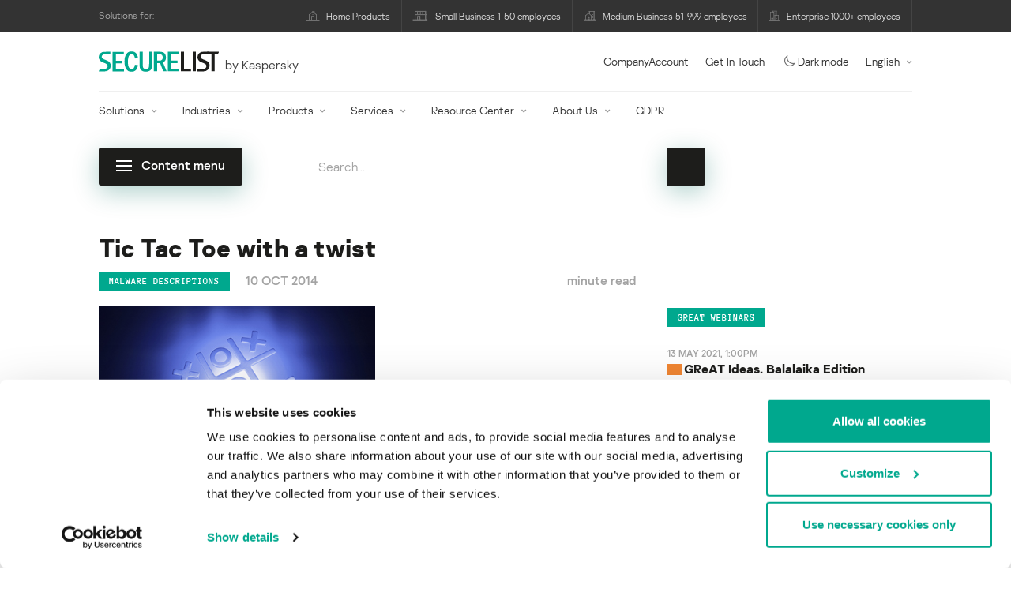

--- FILE ---
content_type: text/html; charset=UTF-8
request_url: https://securelist.com/tic-tac-toe-with-a-twist/67004/
body_size: 32250
content:
<!DOCTYPE html>
<html lang="en-US">

<head>
	<meta charset="UTF-8" />
<script type="text/javascript">
/* <![CDATA[ */
var gform;gform||(document.addEventListener("gform_main_scripts_loaded",function(){gform.scriptsLoaded=!0}),document.addEventListener("gform/theme/scripts_loaded",function(){gform.themeScriptsLoaded=!0}),window.addEventListener("DOMContentLoaded",function(){gform.domLoaded=!0}),gform={domLoaded:!1,scriptsLoaded:!1,themeScriptsLoaded:!1,isFormEditor:()=>"function"==typeof InitializeEditor,callIfLoaded:function(o){return!(!gform.domLoaded||!gform.scriptsLoaded||!gform.themeScriptsLoaded&&!gform.isFormEditor()||(gform.isFormEditor()&&console.warn("The use of gform.initializeOnLoaded() is deprecated in the form editor context and will be removed in Gravity Forms 3.1."),o(),0))},initializeOnLoaded:function(o){gform.callIfLoaded(o)||(document.addEventListener("gform_main_scripts_loaded",()=>{gform.scriptsLoaded=!0,gform.callIfLoaded(o)}),document.addEventListener("gform/theme/scripts_loaded",()=>{gform.themeScriptsLoaded=!0,gform.callIfLoaded(o)}),window.addEventListener("DOMContentLoaded",()=>{gform.domLoaded=!0,gform.callIfLoaded(o)}))},hooks:{action:{},filter:{}},addAction:function(o,r,e,t){gform.addHook("action",o,r,e,t)},addFilter:function(o,r,e,t){gform.addHook("filter",o,r,e,t)},doAction:function(o){gform.doHook("action",o,arguments)},applyFilters:function(o){return gform.doHook("filter",o,arguments)},removeAction:function(o,r){gform.removeHook("action",o,r)},removeFilter:function(o,r,e){gform.removeHook("filter",o,r,e)},addHook:function(o,r,e,t,n){null==gform.hooks[o][r]&&(gform.hooks[o][r]=[]);var d=gform.hooks[o][r];null==n&&(n=r+"_"+d.length),gform.hooks[o][r].push({tag:n,callable:e,priority:t=null==t?10:t})},doHook:function(r,o,e){var t;if(e=Array.prototype.slice.call(e,1),null!=gform.hooks[r][o]&&((o=gform.hooks[r][o]).sort(function(o,r){return o.priority-r.priority}),o.forEach(function(o){"function"!=typeof(t=o.callable)&&(t=window[t]),"action"==r?t.apply(null,e):e[0]=t.apply(null,e)})),"filter"==r)return e[0]},removeHook:function(o,r,t,n){var e;null!=gform.hooks[o][r]&&(e=(e=gform.hooks[o][r]).filter(function(o,r,e){return!!(null!=n&&n!=o.tag||null!=t&&t!=o.priority)}),gform.hooks[o][r]=e)}});
/* ]]> */
</script>

	<meta http-equiv="Content-Type" content="text/html;charset=utf-8" />
	<meta name="viewport" content="width=device-width, initial-scale=1.0" />
	<meta http-equiv="X-UA-Compatible" content="IE=Edge">
	<link rel="profile" href="http://gmpg.org/xfn/11" />
	<link rel="pingback" href="https://securelist.com/xmlrpc.php" />
	<link rel="apple-touch-icon" sizes="192x192" href="https://securelist.com/wp-content/themes/securelist2020/assets/images/favicons/favicon-192x192.png">
	<link rel="icon" type="image/png" sizes="192x192" href="https://securelist.com/wp-content/themes/securelist2020/assets/images/favicons/favicon-192x192.png">
	<link rel="icon" type="image/png" sizes="96x96" href="https://securelist.com/wp-content/themes/securelist2020/assets/images/favicons/favicon-96x96.png">
	<link rel="icon" type="image/png" sizes="48x48" href="https://securelist.com/wp-content/themes/securelist2020/assets/images/favicons/favicon-48x48.png">
	<link rel="icon" type="image/png" sizes="32x32" href="https://securelist.com/wp-content/themes/securelist2020/assets/images/favicons/favicon-32x32.png">
	<link rel="icon" type="image/png" sizes="16x16" href="https://securelist.com/wp-content/themes/securelist2020/assets/images/favicons/favicon-16x16.png">
	<link rel="manifest" href="https://securelist.com/wp-content/themes/securelist2020/assets/images/favicons/site.webmanifest">
	<title>Tic Tac Toe with a twist | Securelist</title>
	<style>img:is([sizes="auto" i], [sizes^="auto," i]) { contain-intrinsic-size: 3000px 1500px }</style>
	
<!-- The SEO Framework by Sybre Waaijer -->
<meta name="keywords" content="Google Android,Malware Descriptions,Malware Technologies,Trojan" />
<link rel="canonical" href="https://securelist.com/tic-tac-toe-with-a-twist/67004/" />
<meta name="description" content="The developers of Gomal, a new mobile Trojan, not only achieved a new level of camouflage by adding Tic Tac Toe game to their malicious program, but also implemented interesting techniques which are new to this kind of malware." />
<meta property="og:type" content="article" />
<meta property="og:title" content="Tic Tac Toe with a twist" />
<meta property="og:description" content="The developers of Gomal, a new mobile Trojan, not only achieved a new level of camouflage by adding Tic Tac Toe game to their malicious program, but also implemented interesting techniques which are new to this kind of malware." />
<meta property="og:url" content="https://securelist.com/tic-tac-toe-with-a-twist/67004/" />
<meta property="og:image" content="https://media.kasperskycontenthub.com/wp-content/uploads/sites/43/2014/10/08072225/krestik_pr.jpg" />
<meta name="twitter:card" content="summary_large_image" />
<meta name="twitter:site" content="@Securelist" />
<meta name="twitter:creator" content="@Securelist" />
<meta name="twitter:title" content="Tic Tac Toe with a twist" />
<meta name="twitter:description" content="The developers of Gomal, a new mobile Trojan, not only achieved a new level of camouflage by adding Tic Tac Toe game to their malicious program, but also implemented interesting techniques which are new to this kind of malware." />
<meta name="twitter:image" content="https://media.kasperskycontenthub.com/wp-content/uploads/sites/43/2014/10/08072225/krestik_pr.jpg" />
<script type="application/ld+json">{"@context":"https://schema.org","@type":"NewsArticle","mainEntityOfPage":{"@type":"WebPage","@id":"https://securelist.com/tic-tac-toe-with-a-twist/67004/"},"headline":"Tic Tac Toe with a twist","image":"https://media.kasperskycontenthub.com/wp-content/uploads/sites/43/2014/10/08072225/krestik_pr.jpg","datePublished":"2014-10-10T09:00:27+00:00","dateModified":"2021-01-20T12:57:07+00:00","author":{"@type":"Person","name":"Anton Kivva","url":"https://securelist.com/author/antonkivva/"},"publisher":{"@type":"Organization","name":"Kaspersky","logo":{"@type":"ImageObject","url":"https://media.kasperskycontenthub.com/wp-content/uploads/sites/43/2019/06/04065705/article-logo-small_new.png","width":60,"height":60}},"description":"The developers of Gomal, a new mobile Trojan, not only achieved a new level of camouflage by adding Tic Tac Toe game to their malicious program, but also implemented interesting techniques which are new to this kind of malware."}</script>
<!-- / The SEO Framework by Sybre Waaijer | 16.06ms meta | 0.18ms boot -->

<link rel='dns-prefetch' href='//kasperskycontenthub.com' />
<link rel='dns-prefetch' href='//securelist.com' />
<link rel='dns-prefetch' href='//www.google.com' />
<link rel="alternate" type="application/rss+xml" title="Securelist - English - Global - securelist.com &raquo; Feed" href="https://securelist.com/feed/" />
<link rel="alternate" type="application/rss+xml" title="Securelist - English - Global - securelist.com &raquo; Comments Feed" href="https://securelist.com/comments/feed/" />
<link rel="alternate" type="application/rss+xml" title="Securelist - English - Global - securelist.com &raquo; Tic Tac Toe with a twist Comments Feed" href="https://securelist.com/tic-tac-toe-with-a-twist/67004/feed/" />
<link rel='stylesheet' id='urvanov_syntax_highlighter-group-css' href='//assets.kasperskycontenthub.com/wp-content/plugins/bwp-minify/min/?f=wp-content/plugins/urvanov-syntax-highlighter/css/min/urvanov_syntax_highlighter.min.css,wp-includes/css/dist/block-library/style.min.css,wp-content/plugins/jquery-collapse-o-matic/css/core_style.css,wp-content/plugins/jquery-collapse-o-matic/css/light_style.css,wp-content/plugins/kspr_twitter_pullquote/css/style.css,wp-content/themes/securelist2020/assets/css/main.css,wp-content/themes/securelist2020/assets/css/post.css,wp-content/plugins/kaspersky-social-sharing/assets/css/style.css,wp-content/plugins/kaspersky-social-sharing/assets/css/custom.css' type='text/css' media='all' />
<link rel='stylesheet' id='taxonomy-image-plugin-public-group-css' href='//assets.kasperskycontenthub.com/wp-content/plugins/bwp-minify/min/?f=wp-content/plugins/taxonomy-images/css/style.css' type='text/css' media='screen' />
<script type="text/javascript" src="https://securelist.com/wp-includes/js/jquery/jquery.min.js?ver=3.7.1" id="jquery-core-js"></script>
<script type="text/javascript" id="urvanov_syntax_highlighter_js-js-extra">
/* <![CDATA[ */
var UrvanovSyntaxHighlighterSyntaxSettings = {"version":"2.9.0","is_admin":"0","ajaxurl":"https:\/\/securelist.com\/wp-admin\/admin-ajax.php","prefix":"urvanov-syntax-highlighter-","setting":"urvanov-syntax-highlighter-setting","selected":"urvanov-syntax-highlighter-setting-selected","changed":"urvanov-syntax-highlighter-setting-changed","special":"urvanov-syntax-highlighter-setting-special","orig_value":"data-orig-value","debug":""};
var UrvanovSyntaxHighlighterSyntaxStrings = {"copy":"Copied to the clipboard","minimize":"Click To Expand Code"};
/* ]]> */
</script>
<script type="text/javascript" id="kss_js-js-extra">
/* <![CDATA[ */
var kss = {"twitter_account":"Securelist"};
/* ]]> */
</script>
<script type='text/javascript' src='//assets.kasperskycontenthub.com/wp-content/plugins/bwp-minify/min/?f=wp-content/plugins/urvanov-syntax-highlighter/js/min/urvanov_syntax_highlighter.min.js,wp-content/plugins/kaspersky-lazy-load/assets/js/lazyload.js,wp-content/plugins/kspr_twitter_pullquote/js/kaspersky-twitter-pullquote.js,wp-content/plugins/kaspersky-social-sharing/assets/js/social-share.js'></script>
<link rel="alternate" hreflang="x-default" href="https://securelist.com/tic-tac-toe-with-a-twist/67004/" />
		<script>
			window.dataLayer = window.dataLayer || [];
			window.dataLayer.push({
				'Author' : 'Anton Kivva',
				'PostId' : '67004',
				'PublicationDate' : '2014-10-10',
				'Categories': 'Malware descriptions',
				'Tags': 'Malware Technologies, Google Android, Malware Descriptions, Trojan',
			});
		</script>
						<!-- Google Tag Manager -->
		<script>(function(w,d,s,l,i){w[l]=w[l]||[];w[l].push({'gtm.start':
		new Date().getTime(),event:'gtm.js'});var f=d.getElementsByTagName(s)[0],
		j=d.createElement(s),dl=l!='dataLayer'?'&l='+l:'';j.async=true;j.src=
		'https://www.googletagmanager.com/gtm.js?id='+i+dl;f.parentNode.insertBefore(j,f);
		})(window,document,'script','dataLayer','GTM-5CGZ3HG');</script>
		<!-- End Google Tag Manager -->

		<!-- Google Tag Manager -->
		<script>(function(w,d,s,l,i){w[l]=w[l]||[];w[l].push({'gtm.start':
		new Date().getTime(),event:'gtm.js'});var f=d.getElementsByTagName(s)[0],
		j=d.createElement(s),dl=l!='dataLayer'?'&l='+l:'';j.async=true;j.src=
		'https://www.googletagmanager.com/gtm.js?id='+i+dl;f.parentNode.insertBefore(j,f);
		})(window,document,'script','dataLayer','GTM-WZ7LJ3');</script>
		<!-- End Google Tag Manager -->
		<link rel="https://api.w.org/" href="https://securelist.com/wp-json/" /><link rel="alternate" title="JSON" type="application/json" href="https://securelist.com/wp-json/wp/v2/posts/67004" /><link rel="EditURI" type="application/rsd+xml" title="RSD" href="https://securelist.com/xmlrpc.php?rsd" />
<link rel="alternate" title="oEmbed (JSON)" type="application/json+oembed" href="https://securelist.com/wp-json/oembed/1.0/embed?url=https%3A%2F%2Fsecurelist.com%2Ftic-tac-toe-with-a-twist%2F67004%2F" />
<link rel="alternate" title="oEmbed (XML)" type="text/xml+oembed" href="https://securelist.com/wp-json/oembed/1.0/embed?url=https%3A%2F%2Fsecurelist.com%2Ftic-tac-toe-with-a-twist%2F67004%2F&#038;format=xml" />
<script type="text/javascript">
var sNew = document.createElement("script");
sNew.async = true;
sNew.src = "https://kasperskycontenthub.com/?dm=ed1f9e435dc885292eab65620c51f3fb&action=load&blogid=43&siteid=1&t=77084718&back=https%3A%2F%2Fsecurelist.com%2Ftic-tac-toe-with-a-twist%2F67004%2F"
var s0 = document.getElementsByTagName('script')[0];
s0.parentNode.insertBefore(sNew, s0);
</script>
<meta name="google-site-verification" content="o48MojucKcP-DT5iCMR8AsvkVWP14fE78flHCqqjo50" />
	<div id="fb-root"></div>
	<script>
		(function(d, s, id) {
			var js, fjs = d.getElementsByTagName(s)[0];
			if (d.getElementById(id)) return;
			js = d.createElement(s);
			js.id = id;
			js.src = "//connect.facebook.net/en_US/all.js#xfbml=1&appId=160639043985664";
			fjs.parentNode.insertBefore(js, fjs);
		}(document, 'script', 'facebook-jssdk'));
	</script>
			<script>
			(function() {
				var po = document.createElement('script');
				po.type = 'text/javascript';
				po.async = true;
				po.src = '//apis.google.com/js/platform.js';
				var s = document.getElementsByTagName('script')[0];
				s.parentNode.insertBefore(po, s);
			})();
		</script>
	<link rel="icon" href="https://media.kasperskycontenthub.com/wp-content/uploads/sites/43/2018/11/06125514/cropped-sl_favicon-32x32.png" sizes="32x32" />
<link rel="icon" href="https://media.kasperskycontenthub.com/wp-content/uploads/sites/43/2018/11/06125514/cropped-sl_favicon-192x192.png" sizes="192x192" />
<link rel="apple-touch-icon" href="https://media.kasperskycontenthub.com/wp-content/uploads/sites/43/2018/11/06125514/cropped-sl_favicon-180x180.png" />
<meta name="msapplication-TileImage" content="https://media.kasperskycontenthub.com/wp-content/uploads/sites/43/2018/11/06125514/cropped-sl_favicon-270x270.png" />
</head>

<body class="wp-singular post-template-default single single-post postid-67004 single-format-standard wp-theme-securelist2020 lang-en_US c-theme--light">
			<!-- Google Tag Manager (noscript) -->
		<noscript><iframe src="https://www.googletagmanager.com/ns.html?id=GTM-5CGZ3HG" height="0" width="0" style="display:none;visibility:hidden"></iframe></noscript>
		<!-- End Google Tag Manager (noscript) -->

		<!-- Google Tag Manager (noscript) -->
		<noscript><iframe src="https://www.googletagmanager.com/ns.html?id=GTM-WZ7LJ3" height="0" width="0" style="display:none;visibility:hidden"></iframe></noscript>
		<!-- End Google Tag Manager (noscript) -->
		
	<div id="site-top" class="site-top">
	<div class="container">
		<nav class="site-nav" data-element-id="product-menu">
			<div class="label">
				<p>Solutions for:</p>
			</div>
			<ul id="menu-product-menu-daily-nxgen" class="site-selector"><li><a target="_blank" href="https://www.kaspersky.com/home-security?icid=gl_seclistheader_acq_ona_smm__onl_b2b_securelist_prodmen_sm-team_______d5c53f9a5bd411f7" data-element-id="product-menu-link" class="font-icons icon-home menu-item menu-item-type-custom menu-item-object-custom menu-item-87907">Home Products</a></li>
<li><a title="font-icons icon-small-business" target="_blank" href="https://www.kaspersky.com/small-business-security?icid=gl_seclistheader_acq_ona_smm__onl_b2b_securelist_prodmen_sm-team_______d5c53f9a5bd411f7" data-element-id="product-menu-link" class="font-icons icon-small-business menu-item menu-item-type-custom menu-item-object-custom menu-item-87908">Small Business 1-50 employees</a></li>
<li><a target="_blank" href="https://www.kaspersky.com/small-to-medium-business-security?icid=gl_seclistheader_acq_ona_smm__onl_b2b_securelist_prodmen_sm-team_______d5c53f9a5bd411f7" data-element-id="product-menu-link" class="font-icons icon-medium-business menu-item menu-item-type-custom menu-item-object-custom menu-item-87909">Medium Business 51-999 employees</a></li>
<li><a target="_blank" href="https://www.kaspersky.com/enterprise-security?icid=gl_seclistheader_acq_ona_smm__onl_b2b_securelist_prodmen_sm-team_______d5c53f9a5bd411f7" data-element-id="product-menu-link" class="font-icons icon-enterprise menu-item menu-item-type-custom menu-item-object-custom menu-item-87910">Enterprise 1000+ employees</a></li>
</ul>		</nav>
	</div>
</div>

<header id="site-header" class="site-header js-sticky-mobile-header">
	<div class="container">
		<a href="" class="c-page-nav-toggle js-mobile-menu-toggle">
			<span class="c-page-nav-toggle__icon">
				<span></span>
				<span></span>
				<span></span>
			</span>
		</a>
		<a href="" class="menu-toggle">
			<span></span>
			<span></span>
			<span></span>
		</a>
		<div class="c-site-title">
			<div class="c-site-logo__group">
				<a data-element-id="securelist-logo" href="https://securelist.com/" class="c-site-logo c-site-logo--basic"></a>
								<span class="c-site-tagline">by Kaspersky</span>
			</div>
		</div>

		<ul id="menu-my-kaspersky" class="menu-utility sticky-utility"><li class="menu-item menu-item-type-custom menu-item-object-custom menu-item-87905"><a href="https://companyaccount.kaspersky.com/account/login?icid=gl_seclistheader_acq_ona_smm__onl_b2b_securelist_main-menu_sm-team_______001391deb99c290f" data-element-id="companyaccount">CompanyAccount</a>
<li class="sticky-item sticky-xl-only menu-item menu-item-type-custom menu-item-object-custom menu-item-87906"><a href="https://www.kaspersky.com/enterprise-security/contact?icid=gl_seclistheader_acq_ona_smm__onl_b2b_securelist_main-menu_sm-team_______001391deb99c290f" data-element-id="getintouch">Get In Touch</a>
<li class="securelist-theme-switcher menu-item menu-item-type-custom menu-item-object-custom menu-item-99824"><a data-element-id="dark-mode" href="#" class="js-theme-switcher"><i class="font-icons icon-moon"></i>Dark mode<span class="u-hidden u-inline--dark"> off</span></a>
<li class="dropdown"><a data-element-id="lang-selector" href="#" class="">English</a><ul class="sub-menu-regular"><li><a href="https://securelist.ru/">Russian</a></li><li><a href="https://securelist.lat/">Spanish</a></li><li><a href="https://securelist.com.br/">Brazil</a></li></ul>
</ul>
		<div class="c-page-search js-main-search">
			<form class="c-page-search__form c-page-search__form--small js-wizardinfosys_autosearch_form" full_search_url="https://securelist.com/?s=%q%" action="https://securelist.com/" method="get">
	<div class="c-form-element c-form-element--style-fill">
		<div class="c-form-element__field wp_autosearch_form_wrapper">
			<input name="s" class="c-form-element__text wp_autosearch_input ac_input" data-webinars="" type="text" value="" placeholder="Search..." autocomplete="off">
		</div>
	</div>
	<button class="c-button c-button--icon wp_autosearch_submit"><svg class="o-icon o-svg-icon o-svg-large"><use xmlns:xlink="http://www.w3.org/1999/xlink" xlink:href="https://securelist.com/wp-content/themes/securelist2020/assets/sprite/icons.svg#icon-search"></use></svg></button>
</form>
			<div class="c-page-search__toggle js-main-search-toggle"><svg class="o-icon o-svg-icon o-svg-larger"><use xmlns:xlink="http://www.w3.org/1999/xlink" xlink:href="https://securelist.com/wp-content/themes/securelist2020/assets/sprite/icons.svg#icon-search"></use></svg></div>
		</div>
		<nav class="main-nav" data-element-id="nextgen-menu">
			<ul id="menu-corp-menu" class="main-menu"><li class="dropdown mega menu-item menu-item-type-custom menu-item-object-custom menu-item-has-children menu-item-87706"><a href="https://www.kaspersky.com/enterprise-security?icid=gl_seclistheader_acq_ona_smm__onl_b2b_securelist_main-menu_sm-team_______001391deb99c290f" data-element-id="nextgen-menu-link">Solutions</a>
<ul class="submenu">
<li class="first featured featured-smaller menu-item menu-item-type-custom menu-item-object-custom menu-item-has-children menu-item-87707">
	<ul class="featured section-col-l-3 no-gutter">
<li class="show-figure smaller-item icon-iot-embed-security menu-item menu-item-type-custom menu-item-object-custom menu-item-87710"><figure><a href="https://www.kaspersky.com/enterprise-security/embedded-security-internet-of-things?icid=gl_seclistheader_acq_ona_smm__onl_b2b_securelist_main-menu_sm-team_______001391deb99c290f" data-element-id="nextgen-menu-link"><img src="https://securelist.com/wp-content/themes/securelist2020/assets/images/enterprise-menu-icons/iot-embed-security.png"</a></figure><a href="https://www.kaspersky.com/enterprise-security/embedded-security-internet-of-things?icid=gl_seclistheader_acq_ona_smm__onl_b2b_securelist_main-menu_sm-team_______001391deb99c290f" data-element-id="nextgen-menu-link">Internet of Things &#038; Embedded Security</a><div class="desc"><p><a href="https://www.kaspersky.com/enterprise-security/embedded-security-internet-of-things?icid=gl_seclistheader_acq_ona_smm__onl_b2b_securelist_main-menu_sm-team_______001391deb99c290f">Learn More</a></p></div>
<li class="show-figure smaller-item icon-transportation-cybersecurity menu-item menu-item-type-custom menu-item-object-custom menu-item-87712"><figure><a href="https://www.kaspersky.com/enterprise-security/industrial-solution?icid=gl_seclistheader_acq_ona_smm__onl_b2b_securelist_main-menu_sm-team_______001391deb99c290f" data-element-id="nextgen-menu-link"><img src="https://securelist.com/wp-content/themes/securelist2020/assets/images/enterprise-menu-icons/transportation-cybersecurity.png"</a></figure><a href="https://www.kaspersky.com/enterprise-security/industrial-solution?icid=gl_seclistheader_acq_ona_smm__onl_b2b_securelist_main-menu_sm-team_______001391deb99c290f" data-element-id="nextgen-menu-link">Industrial Cybersecurity</a><div class="desc"><p><a href="https://www.kaspersky.com/enterprise-security/industrial-solution?icid=gl_seclistheader_acq_ona_smm__onl_b2b_securelist_main-menu_sm-team_______001391deb99c290f">Learn More</a></p></div>
<li class="show-figure smaller-item icon-fraud-prevention menu-item menu-item-type-custom menu-item-object-custom menu-item-87713"><figure><a href="https://www.kaspersky.com/enterprise-security/fraud-prevention?icid=gl_seclistheader_acq_ona_smm__onl_b2b_securelist_main-menu_sm-team_______001391deb99c290f" data-element-id="nextgen-menu-link"><img src="https://securelist.com/wp-content/themes/securelist2020/assets/images/enterprise-menu-icons/fraud-prevention.png"</a></figure><a href="https://www.kaspersky.com/enterprise-security/fraud-prevention?icid=gl_seclistheader_acq_ona_smm__onl_b2b_securelist_main-menu_sm-team_______001391deb99c290f" data-element-id="nextgen-menu-link">Fraud Prevention</a><div class="desc"><p><a href="https://www.kaspersky.com/enterprise-security/fraud-prevention?icid=gl_seclistheader_acq_ona_smm__onl_b2b_securelist_main-menu_sm-team_______001391deb99c290f">Learn More</a></p></div>
<li class="show-figure smaller-item menu-item menu-item-type-custom menu-item-object-custom menu-item-87711"><a href="https://www.kaspersky.com/enterprise-security/kasperskyos?icid=gl_seclistheader_acq_ona_smm__onl_b2b_securelist_main-menu_sm-team_______001391deb99c290f" data-element-id="nextgen-menu-link">KasperskyOS-based solutions</a><div class="desc"><p><a href="https://www.kaspersky.com/enterprise-security/kasperskyos?icid=gl_seclistheader_acq_ona_smm__onl_b2b_securelist_main-menu_sm-team_______001391deb99c290f">Learn More</a></p></div>
	</ul>

<li>
	<ul class="regular">
<li class="title"><h6>Other solutions</h6>
<li class="menu-item menu-item-type-custom menu-item-object-custom menu-item-105615"><a href="https://www.kaspersky.com/enterprise-security/security-operations-center-soc?icid=gl_seclistheader_acq_ona_smm__onl_b2b_securelist_main-menu_sm-team_______001391deb99c290f" data-element-id="nextgen-menu-link">Kaspersky for Security Operations Center</a>
<li class="menu-item menu-item-type-custom menu-item-object-custom menu-item-105614"><a href="https://www.kaspersky.com/enterprise-security/kaspersky-iot-infrastructure-security?icid=gl_seclistheader_acq_ona_smm__onl_b2b_securelist_main-menu_sm-team_______001391deb99c290f" data-element-id="nextgen-menu-link">Kaspersky IoT Infrastructure Security</a>
<li class="menu-item menu-item-type-custom menu-item-object-custom menu-item-112322"><a href="https://www.kaspersky.com/enterprise-security/kaspersky-secure-remote-workspace?icid=gl_seclistheader_acq_ona_smm__onl_b2b_securelist_main-menu_sm-team_______001391deb99c290f" data-element-id="nextgen-menu-link">Kaspersky Secure Remote Workspace</a>
	</ul>

</ul>

<li class="dropdown mega menu-item menu-item-type-custom menu-item-object-custom menu-item-has-children menu-item-87714"><a href="https://www.kaspersky.com/enterprise-security/industries?icid=gl_seclistheader_acq_ona_smm__onl_b2b_securelist_main-menu_sm-team_______001391deb99c290f" data-element-id="nextgen-menu-link">Industries</a>
<ul class="submenu">
<li class="first featured featured-smaller menu-item menu-item-type-custom menu-item-object-custom menu-item-has-children menu-item-87715">
	<ul class="featured section-col-l-3 no-gutter">
<li class="show-figure smaller-item icon-national-cybersecurity menu-item menu-item-type-custom menu-item-object-custom menu-item-87716"><figure><a href="https://www.kaspersky.com/enterprise-security/national-cybersecurity?icid=gl_seclistheader_acq_ona_smm__onl_b2b_securelist_main-menu_sm-team_______001391deb99c290f" data-element-id="nextgen-menu-link"><img src="https://securelist.com/wp-content/themes/securelist2020/assets/images/enterprise-menu-icons/national-cybersecurity.png"</a></figure><a href="https://www.kaspersky.com/enterprise-security/national-cybersecurity?icid=gl_seclistheader_acq_ona_smm__onl_b2b_securelist_main-menu_sm-team_______001391deb99c290f" data-element-id="nextgen-menu-link">National Cybersecurity</a><div class="desc"><p><a href="https://www.kaspersky.com/enterprise-security/national-cybersecurity?icid=gl_seclistheader_acq_ona_smm__onl_b2b_securelist_main-menu_sm-team_______001391deb99c290f">Learn More</a></p></div>
<li class="show-figure smaller-item icon-industrial-cybersecurity menu-item menu-item-type-custom menu-item-object-custom menu-item-87717"><figure><a href="https://www.kaspersky.com/enterprise-security/industrial?icid=gl_seclistheader_acq_ona_smm__onl_b2b_securelist_main-menu_sm-team_______001391deb99c290f" data-element-id="nextgen-menu-link"><img src="https://securelist.com/wp-content/themes/securelist2020/assets/images/enterprise-menu-icons/industrial-cybersecurity.png"</a></figure><a href="https://www.kaspersky.com/enterprise-security/industrial?icid=gl_seclistheader_acq_ona_smm__onl_b2b_securelist_main-menu_sm-team_______001391deb99c290f" data-element-id="nextgen-menu-link">Industrial Cybersecurity</a><div class="desc"><p><a href="https://www.kaspersky.com/enterprise-security/industrial?icid=gl_seclistheader_acq_ona_smm__onl_b2b_securelist_main-menu_sm-team_______001391deb99c290f">Learn More</a></p></div>
<li class="show-figure smaller-item icon-financial-cybersecurity menu-item menu-item-type-custom menu-item-object-custom menu-item-87718"><figure><a href="https://www.kaspersky.com/enterprise-security/finance?icid=gl_seclistheader_acq_ona_smm__onl_b2b_securelist_main-menu_sm-team_______001391deb99c290f" data-element-id="nextgen-menu-link"><img src="https://securelist.com/wp-content/themes/securelist2020/assets/images/enterprise-menu-icons/financial-cybersecurity.png"</a></figure><a href="https://www.kaspersky.com/enterprise-security/finance?icid=gl_seclistheader_acq_ona_smm__onl_b2b_securelist_main-menu_sm-team_______001391deb99c290f" data-element-id="nextgen-menu-link">Finance Services Cybersecurity</a><div class="desc"><p><a href="https://www.kaspersky.com/enterprise-security/finance?icid=gl_seclistheader_acq_ona_smm__onl_b2b_securelist_main-menu_sm-team_______001391deb99c290f">Learn More</a></p></div>
<li class="show-figure smaller-item icon-healthcare-cybersecurity menu-item menu-item-type-custom menu-item-object-custom menu-item-87719"><figure><a href="https://www.kaspersky.com/enterprise-security/healthcare?icid=gl_seclistheader_acq_ona_smm__onl_b2b_securelist_main-menu_sm-team_______001391deb99c290f" data-element-id="nextgen-menu-link"><img src="https://securelist.com/wp-content/themes/securelist2020/assets/images/enterprise-menu-icons/healthcare-cybersecurity.png"</a></figure><a href="https://www.kaspersky.com/enterprise-security/healthcare?icid=gl_seclistheader_acq_ona_smm__onl_b2b_securelist_main-menu_sm-team_______001391deb99c290f" data-element-id="nextgen-menu-link">Healthcare Cybersecurity</a><div class="desc"><p><a href="https://www.kaspersky.com/enterprise-security/healthcare?icid=gl_seclistheader_acq_ona_smm__onl_b2b_securelist_main-menu_sm-team_______001391deb99c290f">Learn More</a></p></div>
<li class="show-figure smaller-item icon-transportation-cybersecurity menu-item menu-item-type-custom menu-item-object-custom menu-item-87720"><figure><a href="https://www.kaspersky.com/enterprise-security/transportation-cybersecurity-it-infrastructure?icid=gl_seclistheader_acq_ona_smm__onl_b2b_securelist_main-menu_sm-team_______001391deb99c290f" data-element-id="nextgen-menu-link"><img src="https://securelist.com/wp-content/themes/securelist2020/assets/images/enterprise-menu-icons/transportation-cybersecurity.png"</a></figure><a href="https://www.kaspersky.com/enterprise-security/transportation-cybersecurity-it-infrastructure?icid=gl_seclistheader_acq_ona_smm__onl_b2b_securelist_main-menu_sm-team_______001391deb99c290f" data-element-id="nextgen-menu-link">Transportation Cybersecurity</a><div class="desc"><p><a href="https://www.kaspersky.com/enterprise-security/transportation-cybersecurity-it-infrastructure?icid=gl_seclistheader_acq_ona_smm__onl_b2b_securelist_main-menu_sm-team_______001391deb99c290f">Learn More</a></p></div>
<li class="show-figure smaller-item icon-retail-cybersecurity menu-item menu-item-type-custom menu-item-object-custom menu-item-87721"><figure><a href="https://www.kaspersky.com/enterprise-security/retail-cybersecurity?icid=gl_seclistheader_acq_ona_smm__onl_b2b_securelist_main-menu_sm-team_______001391deb99c290f" data-element-id="nextgen-menu-link"><img src="https://securelist.com/wp-content/themes/securelist2020/assets/images/enterprise-menu-icons/retail-cybersecurity.png"</a></figure><a href="https://www.kaspersky.com/enterprise-security/retail-cybersecurity?icid=gl_seclistheader_acq_ona_smm__onl_b2b_securelist_main-menu_sm-team_______001391deb99c290f" data-element-id="nextgen-menu-link">Retail Cybersecurity</a><div class="desc"><p><a href="https://www.kaspersky.com/enterprise-security/retail-cybersecurity?icid=gl_seclistheader_acq_ona_smm__onl_b2b_securelist_main-menu_sm-team_______001391deb99c290f">Learn More</a></p></div>
	</ul>

<li>
	<ul class="regular">
<li class="title"><h6>Other Industries</h6>
<li class="menu-item menu-item-type-custom menu-item-object-custom menu-item-87724"><a href="https://www.kaspersky.com/enterprise-security/telecom?icid=gl_seclistheader_acq_ona_smm__onl_b2b_securelist_main-menu_sm-team_______001391deb99c290f" data-element-id="nextgen-menu-link">Telecom Cybersecurity</a>
<li class="menu-item menu-item-type-custom menu-item-object-custom menu-item-87725"><a href="https://www.kaspersky.com/enterprise-security/industries?icid=gl_seclistheader_acq_ona_smm__onl_b2b_securelist_main-menu_sm-team_______001391deb99c290f" data-element-id="nextgen-menu-link">View all</a>
	</ul>

</ul>

<li class="dropdown mega menu-item menu-item-type-custom menu-item-object-custom menu-item-has-children menu-item-87726"><a href="https://www.kaspersky.com/enterprise-security/products?icid=gl_seclistheader_acq_ona_smm__onl_b2b_securelist_main-menu_sm-team_______001391deb99c290f" data-element-id="nextgen-menu-link">Products</a>
<ul class="submenu">
<li class="first featured featured-smaller menu-item menu-item-type-custom menu-item-object-custom menu-item-has-children menu-item-87728">
	<ul class="featured section-col-l-3 no-gutter">
<li class="show-figure smaller-item menu-item menu-item-type-custom menu-item-object-custom menu-item-112352"><a href="https://www.kaspersky.com/next?icid=gl_seclistheader_acq_ona_smm__onl_b2b_securelist_main-menu_sm-team_______001391deb99c290f" data-element-id="nextgen-menu-link"><figure><img alt="" src="https://media.kasperskydaily.com/wp-content/uploads/sites/92/2024/04/10052437/k_Next_RGB_black_icon.png"></figure>Kaspersky Next <small class="label-inline red">NEW!</small></a><div class="desc"><p><a href="https://www.kaspersky.com/next?icid=gl_seclistheader_acq_ona_smm__onl_b2b_securelist_main-menu_sm-team_______001391deb99c290f">Learn More</a></p></div>
<li class="show-figure smaller-item menu-item menu-item-type-custom menu-item-object-custom menu-item-112323"><a href="https://www.kaspersky.com/enterprise-security/xdr?icid=gl_seclistheader_acq_ona_smm__onl_b2b_securelist_main-menu_sm-team_______001391deb99c290f" data-element-id="nextgen-menu-link"><span class="surtitle">Kaspersky</span>XDR</a><div class="desc"><p><a href="https://www.kaspersky.com/enterprise-security/xdr?icid=gl_seclistheader_acq_ona_smm__onl_b2b_securelist_main-menu_sm-team_______001391deb99c290f">Learn More</a></p></div>
<li class="show-figure smaller-item icon-endpoint-security_products menu-item menu-item-type-custom menu-item-object-custom menu-item-87727"><figure><a href="https://www.kaspersky.com/enterprise-security/endpoint?icid=gl_seclistheader_acq_ona_smm__onl_b2b_securelist_main-menu_sm-team_______001391deb99c290f" data-element-id="nextgen-menu-link"><img src="https://securelist.com/wp-content/themes/securelist2020/assets/images/enterprise-menu-icons/endpoint-security_products.png"</a></figure><a href="https://www.kaspersky.com/enterprise-security/endpoint?icid=gl_seclistheader_acq_ona_smm__onl_b2b_securelist_main-menu_sm-team_______001391deb99c290f" data-element-id="nextgen-menu-link"><span class="surtitle">Kaspersky</span>Endpoint Security for Business</a><div class="desc"><p><a href="https://www.kaspersky.com/enterprise-security/endpoint?icid=gl_seclistheader_acq_ona_smm__onl_b2b_securelist_main-menu_sm-team_______001391deb99c290f">Learn More</a></p></div>
<li class="show-figure smaller-item icon-endpoint-detection-and-response menu-item menu-item-type-custom menu-item-object-custom menu-item-112324"><figure><a href="https://www.kaspersky.com/enterprise-security/endpoint-detection-response-edr?icid=gl_seclistheader_acq_ona_smm__onl_b2b_securelist_main-menu_sm-team_______001391deb99c290f" data-element-id="nextgen-menu-link"><img src="https://securelist.com/wp-content/themes/securelist2020/assets/images/enterprise-menu-icons/endpoint-detection-and-response.png"</a></figure><a href="https://www.kaspersky.com/enterprise-security/endpoint-detection-response-edr?icid=gl_seclistheader_acq_ona_smm__onl_b2b_securelist_main-menu_sm-team_______001391deb99c290f" data-element-id="nextgen-menu-link"><span class="surtitle">Kaspersky</span>EDR Expert</a><div class="desc"><p><a href="https://www.kaspersky.com/enterprise-security/endpoint-detection-response-edr?icid=gl_seclistheader_acq_ona_smm__onl_b2b_securelist_main-menu_sm-team_______001391deb99c290f">Learn More</a></p></div>
<li class="show-figure smaller-item icon-hybrid-cloud-security_products menu-item menu-item-type-custom menu-item-object-custom menu-item-87730"><figure><a href="https://www.kaspersky.com/enterprise-security/edr-security-software-solution?icid=gl_seclistheader_acq_ona_smm__onl_b2b_securelist_main-menu_sm-team_______001391deb99c290f" data-element-id="nextgen-menu-link"><img src="https://securelist.com/wp-content/themes/securelist2020/assets/images/enterprise-menu-icons/hybrid-cloud-security_products.png"</a></figure><a href="https://www.kaspersky.com/enterprise-security/edr-security-software-solution?icid=gl_seclistheader_acq_ona_smm__onl_b2b_securelist_main-menu_sm-team_______001391deb99c290f" data-element-id="nextgen-menu-link"><span class="surtitle">Kaspersky</span>EDR Optimum</a><div class="desc"><p><a href="https://www.kaspersky.com/enterprise-security/edr-security-software-solution?icid=gl_seclistheader_acq_ona_smm__onl_b2b_securelist_main-menu_sm-team_______001391deb99c290f">Learn More</a></p></div>
<li class="show-figure smaller-item icon-anti-targeted-attack-platform menu-item menu-item-type-custom menu-item-object-custom menu-item-87731"><figure><a href="https://www.kaspersky.com/enterprise-security/anti-targeted-attack-platform?icid=gl_seclistheader_acq_ona_smm__onl_b2b_securelist_main-menu_sm-team_______001391deb99c290f" data-element-id="nextgen-menu-link"><img src="https://securelist.com/wp-content/themes/securelist2020/assets/images/enterprise-menu-icons/anti-targeted-attack-platform.png"</a></figure><a href="https://www.kaspersky.com/enterprise-security/anti-targeted-attack-platform?icid=gl_seclistheader_acq_ona_smm__onl_b2b_securelist_main-menu_sm-team_______001391deb99c290f" data-element-id="nextgen-menu-link"><span class="surtitle">Kaspersky</span>Anti Targeted Attack Platform</a><div class="desc"><p><a href="https://www.kaspersky.com/enterprise-security/anti-targeted-attack-platform?icid=gl_seclistheader_acq_ona_smm__onl_b2b_securelist_main-menu_sm-team_______001391deb99c290f">Learn More</a></p></div>
<li class="show-figure smaller-item menu-item menu-item-type-custom menu-item-object-custom menu-item-112325"><a href="https://www.kaspersky.com/enterprise-security/cloud-security?icid=gl_seclistheader_acq_ona_smm__onl_b2b_securelist_main-menu_sm-team_______001391deb99c290f" data-element-id="nextgen-menu-link"><span class="surtitle">Kaspersky</span>Hybrid Cloud Security</a><div class="desc"><p><a href="https://www.kaspersky.com/enterprise-security/cloud-security?icid=gl_seclistheader_acq_ona_smm__onl_b2b_securelist_main-menu_sm-team_______001391deb99c290f">Learn More</a></p></div>
<li class="show-figure smaller-item menu-item menu-item-type-custom menu-item-object-custom menu-item-112326"><a href="https://www.kaspersky.com/enterprise-security/sd-wan?icid=gl_seclistheader_acq_ona_smm__onl_b2b_securelist_main-menu_sm-team_______001391deb99c290f" data-element-id="nextgen-menu-link"><span class="surtitle">Kaspersky</span>SD-WAN</a><div class="desc"><p><a href="https://www.kaspersky.com/enterprise-security/sd-wan?icid=gl_seclistheader_acq_ona_smm__onl_b2b_securelist_main-menu_sm-team_______001391deb99c290f">Learn More</a></p></div>
<li class="show-figure smaller-item icon-private-security-network menu-item menu-item-type-custom menu-item-object-custom menu-item-87732"><figure><a href="https://www.kaspersky.com/enterprise-security/industrial-cybersecurity?icid=gl_seclistheader_acq_ona_smm__onl_b2b_securelist_main-menu_sm-team_______001391deb99c290f" data-element-id="nextgen-menu-link"><img src="https://securelist.com/wp-content/themes/securelist2020/assets/images/enterprise-menu-icons/private-security-network.png"</a></figure><a href="https://www.kaspersky.com/enterprise-security/industrial-cybersecurity?icid=gl_seclistheader_acq_ona_smm__onl_b2b_securelist_main-menu_sm-team_______001391deb99c290f" data-element-id="nextgen-menu-link"><span class="surtitle">Kaspersky</span>Industrial CyberSecurity</a><div class="desc"><p><a href="https://www.kaspersky.com/enterprise-security/industrial-cybersecurity?icid=gl_seclistheader_acq_ona_smm__onl_b2b_securelist_main-menu_sm-team_______001391deb99c290f">Learn More</a></p></div>
<li class="show-figure smaller-item icon-embedded-systems-security menu-item menu-item-type-custom menu-item-object-custom menu-item-87733"><figure><a href="https://www.kaspersky.com/enterprise-security/container-security?icid=gl_seclistheader_acq_ona_smm__onl_b2b_securelist_main-menu_sm-team_______001391deb99c290f" data-element-id="nextgen-menu-link"><img src="https://securelist.com/wp-content/themes/securelist2020/assets/images/enterprise-menu-icons/embedded-systems-security.png"</a></figure><a href="https://www.kaspersky.com/enterprise-security/container-security?icid=gl_seclistheader_acq_ona_smm__onl_b2b_securelist_main-menu_sm-team_______001391deb99c290f" data-element-id="nextgen-menu-link"><span class="surtitle">Kaspersky</span>Container Security</a><div class="desc"><p><a href="https://www.kaspersky.com/enterprise-security/container-security?icid=gl_seclistheader_acq_ona_smm__onl_b2b_securelist_main-menu_sm-team_______001391deb99c290f">Learn More</a></p></div>
	</ul>

<li>
	<ul class="regular">
<li class="title"><h6>Other Products</h6>
<li class="menu-item menu-item-type-custom menu-item-object-custom menu-item-112328"><a href="https://www.kaspersky.com/enterprise-security/products/internet-gateway?icid=gl_seclistheader_acq_ona_smm__onl_b2b_securelist_main-menu_sm-team_______001391deb99c290f" data-element-id="nextgen-menu-link">Kaspersky Security for Internet Gateway</a>
<li class="menu-item menu-item-type-custom menu-item-object-custom menu-item-112329"><a href="https://www.kaspersky.com/enterprise-security/embedded-systems?icid=gl_seclistheader_acq_ona_smm__onl_b2b_securelist_main-menu_sm-team_______001391deb99c290f" data-element-id="nextgen-menu-link">Kaspersky Embedded Systems Security</a>
<li class="menu-item menu-item-type-custom menu-item-object-custom menu-item-112330"><a href="https://www.kaspersky.com/enterprise-security/kaspersky-iot-infrastructure-security?icid=gl_seclistheader_acq_ona_smm__onl_b2b_securelist_main-menu_sm-team_______001391deb99c290f" data-element-id="nextgen-menu-link">Kaspersky IoT Infrastructure Security</a>
<li class="menu-item menu-item-type-custom menu-item-object-custom menu-item-112331"><a href="https://www.kaspersky.com/enterprise-security/kaspersky-secure-remote-workspace?icid=gl_seclistheader_acq_ona_smm__onl_b2b_securelist_main-menu_sm-team_______001391deb99c290f" data-element-id="nextgen-menu-link">Kaspersky Secure Remote Workspace</a>
<li class="menu-item menu-item-type-custom menu-item-object-custom menu-item-112332"><a href="https://www.kaspersky.com/enterprise-security/mail-server-security?icid=gl_seclistheader_acq_ona_smm__onl_b2b_securelist_main-menu_sm-team_______001391deb99c290f" data-element-id="nextgen-menu-link">Kaspersky Security for Mail Server</a>
<li class="menu-item menu-item-type-custom menu-item-object-custom menu-item-87740"><a target="_blank" href="https://www.kaspersky.com/enterprise-security/products?icid=gl_seclistheader_acq_ona_smm__onl_b2b_securelist_main-menu_sm-team_______001391deb99c290f" data-element-id="nextgen-menu-link">View All</a>
	</ul>

</ul>

<li class="dropdown mega menu-item menu-item-type-custom menu-item-object-custom menu-item-has-children menu-item-87741"><a href="https://www.kaspersky.com/enterprise-security/services?icid=gl_seclistheader_acq_ona_smm__onl_b2b_securelist_main-menu_sm-team_______001391deb99c290f" data-element-id="nextgen-menu-link">Services</a>
<ul class="submenu">
<li class="first featured featured-smaller menu-item menu-item-type-custom menu-item-object-custom menu-item-has-children menu-item-87742">
	<ul class="featured section-col-l-3 no-gutter">
<li class="show-figure smaller-item icon-cybersecurity-services menu-item menu-item-type-custom menu-item-object-custom menu-item-87743"><figure><a href="https://www.kaspersky.com/enterprise-security/cybersecurity-services?icid=gl_seclistheader_acq_ona_smm__onl_b2b_securelist_main-menu_sm-team_______001391deb99c290f" data-element-id="nextgen-menu-link"><img src="https://securelist.com/wp-content/themes/securelist2020/assets/images/enterprise-menu-icons/cybersecurity-services.png"</a></figure><a href="https://www.kaspersky.com/enterprise-security/cybersecurity-services?icid=gl_seclistheader_acq_ona_smm__onl_b2b_securelist_main-menu_sm-team_______001391deb99c290f" data-element-id="nextgen-menu-link"><span class="surtitle">Kaspersky</span>Cybersecurity Services</a><div class="desc"><p><a href="https://www.kaspersky.com/enterprise-security/cybersecurity-services?icid=gl_seclistheader_acq_ona_smm__onl_b2b_securelist_main-menu_sm-team_______001391deb99c290f">Learn More</a></p></div>
<li class="show-figure smaller-item menu-item menu-item-type-custom menu-item-object-custom menu-item-105619"><a href="https://www.kaspersky.com/enterprise-security/security-awareness?icid=gl_seclistheader_acq_ona_smm__onl_b2b_securelist_main-menu_sm-team_______001391deb99c290f" data-element-id="nextgen-menu-link"><span class="surtitle">Kaspersky</span>Security Awareness</a><div class="desc"><p><a href="https://www.kaspersky.com/enterprise-security/security-awareness?icid=gl_seclistheader_acq_ona_smm__onl_b2b_securelist_main-menu_sm-team_______001391deb99c290f">Learn More</a></p></div>
<li class="show-figure smaller-item icon-premium-support menu-item menu-item-type-custom menu-item-object-custom menu-item-87745"><figure><a href="https://www.kaspersky.com/enterprise-security/premium-support?icid=gl_seclistheader_acq_ona_smm__onl_b2b_securelist_main-menu_sm-team_______001391deb99c290f" data-element-id="nextgen-menu-link"><img src="https://securelist.com/wp-content/themes/securelist2020/assets/images/enterprise-menu-icons/premium-support.png"</a></figure><a href="https://www.kaspersky.com/enterprise-security/premium-support?icid=gl_seclistheader_acq_ona_smm__onl_b2b_securelist_main-menu_sm-team_______001391deb99c290f" data-element-id="nextgen-menu-link"><span class="surtitle">Kaspersky</span>Premium Support</a><div class="desc"><p><a href="https://www.kaspersky.com/enterprise-security/premium-support?icid=gl_seclistheader_acq_ona_smm__onl_b2b_securelist_main-menu_sm-team_______001391deb99c290f">Learn More</a></p></div>
<li class="show-figure smaller-item icon-threat-intelligence menu-item menu-item-type-custom menu-item-object-custom menu-item-87746"><figure><a href="https://www.kaspersky.com/enterprise-security/threat-intelligence?icid=gl_seclistheader_acq_ona_smm__onl_b2b_securelist_main-menu_sm-team_______001391deb99c290f" data-element-id="nextgen-menu-link"><img src="https://securelist.com/wp-content/themes/securelist2020/assets/images/enterprise-menu-icons/threat-intelligence.png"</a></figure><a href="https://www.kaspersky.com/enterprise-security/threat-intelligence?icid=gl_seclistheader_acq_ona_smm__onl_b2b_securelist_main-menu_sm-team_______001391deb99c290f" data-element-id="nextgen-menu-link"><span class="surtitle">Kaspersky</span>Threat Intelligence</a><div class="desc"><p><a href="https://www.kaspersky.com/enterprise-security/threat-intelligence?icid=gl_seclistheader_acq_ona_smm__onl_b2b_securelist_main-menu_sm-team_______001391deb99c290f">Learn More</a></p></div>
<li class="show-figure smaller-item icon-incident-response menu-item menu-item-type-custom menu-item-object-custom menu-item-87748"><figure><a href="https://www.kaspersky.com/enterprise-security/managed-detection-and-response?icid=gl_seclistheader_acq_ona_smm__onl_b2b_securelist_main-menu_sm-team_______001391deb99c290f" data-element-id="nextgen-menu-link"><img src="https://securelist.com/wp-content/themes/securelist2020/assets/images/enterprise-menu-icons/incident-response.png"</a></figure><a href="https://www.kaspersky.com/enterprise-security/managed-detection-and-response?icid=gl_seclistheader_acq_ona_smm__onl_b2b_securelist_main-menu_sm-team_______001391deb99c290f" data-element-id="nextgen-menu-link"><span class="surtitle">Kaspersky</span>Managed Detection and Response</a><div class="desc"><p><a href="https://www.kaspersky.com/enterprise-security/managed-detection-and-response?icid=gl_seclistheader_acq_ona_smm__onl_b2b_securelist_main-menu_sm-team_______001391deb99c290f">Learn More</a></p></div>
<li class="show-figure smaller-item icon-threat-hunting menu-item menu-item-type-custom menu-item-object-custom menu-item-87747"><figure><a href="https://www.kaspersky.com/enterprise-security/compromise-assessment?icid=gl_seclistheader_acq_ona_smm__onl_b2b_securelist_main-menu_sm-team_______001391deb99c290f" data-element-id="nextgen-menu-link"><img src="https://securelist.com/wp-content/themes/securelist2020/assets/images/enterprise-menu-icons/threat-hunting.png"</a></figure><a href="https://www.kaspersky.com/enterprise-security/compromise-assessment?icid=gl_seclistheader_acq_ona_smm__onl_b2b_securelist_main-menu_sm-team_______001391deb99c290f" data-element-id="nextgen-menu-link"><span class="surtitle">Kaspersky</span>Compromise Assessment</a><div class="desc"><p><a href="https://www.kaspersky.com/enterprise-security/compromise-assessment?icid=gl_seclistheader_acq_ona_smm__onl_b2b_securelist_main-menu_sm-team_______001391deb99c290f">Learn More</a></p></div>
<li class="show-figure smaller-item icon-threat-hunting menu-item menu-item-type-custom menu-item-object-custom menu-item-112333"><figure><a href="https://www.kaspersky.com/enterprise-security/soc-consulting?icid=gl_seclistheader_acq_ona_smm__onl_b2b_securelist_main-menu_sm-team_______001391deb99c290f" data-element-id="nextgen-menu-link"><img src="https://securelist.com/wp-content/themes/securelist2020/assets/images/enterprise-menu-icons/threat-hunting.png"</a></figure><a href="https://www.kaspersky.com/enterprise-security/soc-consulting?icid=gl_seclistheader_acq_ona_smm__onl_b2b_securelist_main-menu_sm-team_______001391deb99c290f" data-element-id="nextgen-menu-link"><span class="surtitle">Kaspersky</span>SOC Consulting</a><div class="desc"><p><a href="https://www.kaspersky.com/enterprise-security/soc-consulting?icid=gl_seclistheader_acq_ona_smm__onl_b2b_securelist_main-menu_sm-team_______001391deb99c290f">Learn More</a></p></div>
	</ul>

<li>
	<ul class="regular">
<li class="title"><h6>Other Services</h6>
<li class="menu-item menu-item-type-custom menu-item-object-custom menu-item-87751"><a href="https://www.kaspersky.com/enterprise-security/professional-services?icid=gl_seclistheader_acq_ona_smm__onl_b2b_securelist_main-menu_sm-team_______001391deb99c290f" data-element-id="nextgen-menu-link">Kaspersky Professional Services</a>
<li class="menu-item menu-item-type-custom menu-item-object-custom menu-item-87752"><a href="https://www.kaspersky.com/enterprise-security/incident-response?icid=gl_seclistheader_acq_ona_smm__onl_b2b_securelist_main-menu_sm-team_______001391deb99c290f" data-element-id="nextgen-menu-link">Kaspersky Incident Response</a>
<li class="menu-item menu-item-type-custom menu-item-object-custom menu-item-87753"><a href="https://www.kaspersky.com/enterprise-security/cyber-security-training?icid=gl_seclistheader_acq_ona_smm__onl_b2b_securelist_main-menu_sm-team_______001391deb99c290f" data-element-id="nextgen-menu-link">Kaspersky Cybersecurity Training</a>
<li class="menu-item menu-item-type-custom menu-item-object-custom menu-item-87755"><a href="https://www.kaspersky.com/enterprise-security/services?icid=gl_seclistheader_acq_ona_smm__onl_b2b_securelist_main-menu_sm-team_______001391deb99c290f" data-element-id="nextgen-menu-link">View All</a>
	</ul>

</ul>

<li class="dropdown menu-item menu-item-type-custom menu-item-object-custom menu-item-has-children menu-item-87756"><a href="https://www.kaspersky.com/enterprise-security/resources?icid=gl_seclistheader_acq_ona_smm__onl_b2b_securelist_main-menu_sm-team_______001391deb99c290f" data-element-id="nextgen-menu-link">Resource Center</a>
<ul class="submenu">
<li class="menu-item menu-item-type-custom menu-item-object-custom menu-item-87757"><a href="https://www.kaspersky.com/enterprise-security/resources/case-studies?icid=gl_seclistheader_acq_ona_smm__onl_b2b_securelist_main-menu_sm-team_______001391deb99c290f" data-element-id="nextgen-menu-link">Case Studies</a>
<li class="menu-item menu-item-type-custom menu-item-object-custom menu-item-87758"><a href="https://www.kaspersky.com/enterprise-security/resources/white-papers?icid=gl_seclistheader_acq_ona_smm__onl_b2b_securelist_main-menu_sm-team_______001391deb99c290f" data-element-id="nextgen-menu-link">White Papers</a>
<li class="menu-item menu-item-type-custom menu-item-object-custom menu-item-87759"><a href="https://www.kaspersky.com/enterprise-security/resources/data-sheets?icid=gl_seclistheader_acq_ona_smm__onl_b2b_securelist_main-menu_sm-team_______001391deb99c290f" data-element-id="nextgen-menu-link">Datasheets</a>
<li class="menu-item menu-item-type-custom menu-item-object-custom menu-item-87760"><a href="https://www.kaspersky.com/enterprise-security/wiki-section/home?icid=gl_seclistheader_acq_ona_smm__onl_b2b_securelist_main-menu_sm-team_______001391deb99c290f" data-element-id="nextgen-menu-link">Technologies</a>
<li class="menu-item menu-item-type-custom menu-item-object-custom menu-item-105620"><a href="https://www.kaspersky.com/MITRE?icid=gl_seclistheader_acq_ona_smm__onl_b2b_securelist_main-menu_sm-team_______001391deb99c290f" data-element-id="nextgen-menu-link">MITRE ATT&#038;CK</a>
</ul>

<li class="dropdown menu-item menu-item-type-custom menu-item-object-custom menu-item-has-children menu-item-87761"><a href="https://www.kaspersky.com/about?icid=gl_seclistheader_acq_ona_smm__onl_b2b_securelist_main-menu_sm-team_______001391deb99c290f" data-element-id="nextgen-menu-link">About Us</a>
<ul class="submenu">
<li class="menu-item menu-item-type-custom menu-item-object-custom menu-item-105621"><a href="https://www.kaspersky.com/about/transparency?icid=gl_seclistheader_acq_ona_smm__onl_b2b_securelist_main-menu_sm-team_______001391deb99c290f" data-element-id="nextgen-menu-link">Transparency</a>
<li class="menu-item menu-item-type-custom menu-item-object-custom menu-item-105622"><a href="https://www.kaspersky.com/about/press-releases?icid=gl_seclistheader_acq_ona_smm__onl_b2b_securelist_main-menu_sm-team_______001391deb99c290f" data-element-id="nextgen-menu-link">Corporate News</a>
<li class="menu-item menu-item-type-custom menu-item-object-custom menu-item-105623"><a href="https://press.kaspersky.com/?icid=gl_seclistheader_acq_ona_smm__onl_b2b_securelist_main-menu_sm-team_______001391deb99c290f" data-element-id="nextgen-menu-link">Press Center</a>
<li class="menu-item menu-item-type-custom menu-item-object-custom menu-item-105624"><a href="https://www.kaspersky.com/about/careers?icid=gl_seclistheader_acq_ona_smm__onl_b2b_securelist_main-menu_sm-team_______001391deb99c290f" data-element-id="nextgen-menu-link">Careers</a>
<li class="menu-item menu-item-type-custom menu-item-object-custom menu-item-105626"><a href="https://www.kaspersky.com/about/sponsorships/?icid=gl_seclistheader_acq_ona_smm__onl_b2b_securelist_main-menu_sm-team_______001391deb99c290f" data-element-id="nextgen-menu-link">Sponsorship</a>
<li class="menu-item menu-item-type-custom menu-item-object-custom menu-item-105627"><a href="https://www.kaspersky.com/about/policy-blog?icid=gl_seclistheader_acq_ona_smm__onl_b2b_securelist_main-menu_sm-team_______001391deb99c290f" data-element-id="nextgen-menu-link">Policy Blog</a>
<li class="menu-item menu-item-type-custom menu-item-object-custom menu-item-105628"><a href="https://www.kaspersky.com/about/contact?icid=gl_seclistheader_acq_ona_smm__onl_b2b_securelist_main-menu_sm-team_______001391deb99c290f" data-element-id="nextgen-menu-link">Contacts</a>
</ul>

<li class="menu-item menu-item-type-custom menu-item-object-custom menu-item-87762"><a href="https://www.kaspersky.com/gdpr?icid=gl_seclistheader_acq_ona_smm__onl_b2b_securelist_main-menu_sm-team_______001391deb99c290f" data-element-id="nextgen-menu-link">GDPR</a>
</ul>		</nav>
	</div>
</header>

<div class="mobile-menu-wrapper mobile-menu-wrapper--dark">
	<ul class="mobile-nav" data-back="Back">
		<li class="selector">
			<!-- <a data-element-id="subscribe-button" href="#modal-newsletter" class="button-link js-modal-open"><i class="font-icons icon-envelope"></i>Subscribe</a> -->
			<a data-element-id="mobile-menu-dark-mode" href="#" class="button-link c-theme-switcher js-theme-switcher"><i class="font-icons icon-moon"></i> Dark mode<span class="u-hidden u-inline--dark"> off</span></a>
							<!-- <a data-element-id="login-button" href="#" class="button-link js-kaspersky-sso-login"><svg class="o-icon o-svg-icon"><use xmlns:xlink="http://www.w3.org/1999/xlink" xlink:href="https://securelist.com/wp-content/themes/securelist2020/assets/sprite/icons.svg#icon-user"></use></svg>Login</a> -->
					</li>
		<li class="title">
			<span>Securelist menu</span>
		</li>
		<li class="parent" data-parent data-icon="top-item"><a data-element-id="lang-selector" href="#" class=""><i class="top-item"></i><span>English</span></a><ul class="submenu"><li class="menu-item"><a href="https://securelist.ru/">Russian</a></li><li class="menu-item"><a href="https://securelist.lat/">Spanish</a></li><li class="menu-item"><a href="https://securelist.com.br/">Brazil</a></li></ul>
<li class="parent" data-parent="Existing Customers" data-icon="font-icons top-item"><a rel="Existing Customers" href="#" data-element-id="mobile-menu"><i class="font-icons top-item"></i><span>Existing Customers</span></a>
<ul class="submenu">
<li class="parent" data-parent="Personal" data-icon="top-item"><a rel="Personal" href="#" data-element-id="mobile-menu"><i class="top-item"></i><span>Personal</span></a>
	<ul class="submenu">
<li class="menu-item menu-item-type-custom menu-item-object-custom menu-item-87860"><a href="https://my.kaspersky.com/?icid=gl_seclistheader_acq_ona_smm__onl_b2b_securelist_mobmen_sm-team_______03880766cb97f3a8" data-element-id="mobile-menu">My Kaspersky</a>
<li class="menu-item menu-item-type-custom menu-item-object-custom menu-item-105987"><a href="https://www.kaspersky.com/renewal-center/home?icid=gl_seclistheader_acq_ona_smm__onl_b2b_securelist_mobmen_sm-team_______03880766cb97f3a8" data-element-id="mobile-menu">Renew your product</a>
<li class="menu-item menu-item-type-custom menu-item-object-custom menu-item-105988"><a href="https://www.kaspersky.com/downloads?icid=gl_seclistheader_acq_ona_smm__onl_b2b_securelist_mobmen_sm-team_______03880766cb97f3a8" data-element-id="mobile-menu">Update your product</a>
<li class="menu-item menu-item-type-custom menu-item-object-custom menu-item-105989"><a href="https://support.kaspersky.com/?icid=gl_seclistheader_acq_ona_smm__onl_b2b_securelist_mobmen_sm-team_______03880766cb97f3a8" data-element-id="mobile-menu">Customer support</a>
	</ul>

<li class="parent" data-parent="Business" data-icon="top-item"><a rel="Business" href="#" data-element-id="mobile-menu"><i class="top-item"></i><span>Business</span></a>
	<ul class="submenu">
<li class="menu-item menu-item-type-custom menu-item-object-custom menu-item-105991"><a href="https://ksos.kaspersky.com/?icid=gl_seclistheader_acq_ona_smm__onl_b2b_securelist_mobmen_sm-team_______03880766cb97f3a8" data-element-id="mobile-menu">KSOS portal</a>
<li class="menu-item menu-item-type-custom menu-item-object-custom menu-item-105992"><a href="https://cloud.kaspersky.com/?icid=gl_seclistheader_acq_ona_smm__onl_b2b_securelist_mobmen_sm-team_______03880766cb97f3a8" data-element-id="mobile-menu">Kaspersky Business Hub</a>
<li class="menu-item menu-item-type-custom menu-item-object-custom menu-item-105993"><a href="https://support.kaspersky.com/?icid=gl_seclistheader_acq_ona_smm__onl_b2b_securelist_mobmen_sm-team_______03880766cb97f3a8" data-element-id="mobile-menu">Technical Support</a>
<li class="menu-item menu-item-type-custom menu-item-object-custom menu-item-105994"><a href="https://www.kaspersky.com/small-to-medium-business-security/resources?icid=gl_seclistheader_acq_ona_smm__onl_b2b_securelist_mobmen_sm-team_______03880766cb97f3a8" data-element-id="mobile-menu">Knowledge Base</a>
<li class="menu-item menu-item-type-custom menu-item-object-custom menu-item-105995"><a href="https://www.kaspersky.com/renewal-center/vsb?icid=gl_seclistheader_acq_ona_smm__onl_b2b_securelist_mobmen_sm-team_______03880766cb97f3a8" data-element-id="mobile-menu">Renew License</a>
	</ul>

</ul>

<li class="parent" data-parent="Home" data-icon="font-icons top-item"><a rel="Home" href="#" data-element-id="mobile-menu"><i class="font-icons top-item"></i><span>Home</span></a>
<ul class="submenu">
<li class="menu-item menu-item-type-custom menu-item-object-custom menu-item-87778"><a href="https://www.kaspersky.com/home-security?icid=gl_seclistheader_acq_ona_smm__onl_b2b_securelist_mobmen_sm-team_______03880766cb97f3a8" data-element-id="mobile-menu">Products</a>
<li class="menu-item menu-item-type-custom menu-item-object-custom menu-item-87771"><a href="https://www.kaspersky.com/downloads?icid=gl_seclistheader_acq_ona_smm__onl_b2b_securelist_mobmen_sm-team_______03880766cb97f3a8" data-element-id="mobile-menu">Trials&#038;Update</a>
<li class="menu-item menu-item-type-custom menu-item-object-custom menu-item-87859"><a href="https://www.kaspersky.com/resource-center?icid=gl_seclistheader_acq_ona_smm__onl_b2b_securelist_mobmen_sm-team_______03880766cb97f3a8" data-element-id="mobile-menu">Resource Center</a>
</ul>

<li class="parent" data-parent="Business" data-icon="top-item"><a rel="Business" href="#" data-element-id="mobile-menu"><i class="top-item"></i><span>Business</span></a>
<ul class="submenu">
<li class="menu-item menu-item-type-custom menu-item-object-custom menu-item-112353"><a href="https://www.kaspersky.com/next?icid=gl_seclistheader_acq_ona_smm__onl_b2b_securelist_mobmen_sm-team_______03880766cb97f3a8" data-element-id="mobile-menu">Kaspersky Next</a>
<li class="menu-item menu-item-type-custom menu-item-object-custom menu-item-87776"><a href="https://www.kaspersky.com/small-business-security?icid=gl_seclistheader_acq_ona_smm__onl_b2b_securelist_mobmen_sm-team_______03880766cb97f3a8" data-element-id="mobile-menu">Small Business (1-50 employees)</a>
<li class="menu-item menu-item-type-custom menu-item-object-custom menu-item-87782"><a href="https://www.kaspersky.com/small-to-medium-business-security?icid=gl_seclistheader_acq_ona_smm__onl_b2b_securelist_mobmen_sm-team_______03880766cb97f3a8" data-element-id="mobile-menu">Medium Business (51-999 employees)</a>
<li class="menu-item menu-item-type-custom menu-item-object-custom menu-item-87783"><a href="https://www.kaspersky.com/enterprise-security?icid=gl_seclistheader_acq_ona_smm__onl_b2b_securelist_mobmen_sm-team_______03880766cb97f3a8" data-element-id="mobile-menu">Enterprise (1000+ employees)</a>
</ul>

<li class="splitter"></li>
<li class="title"><span>Securelist</span>
<li class="parent" data-parent="" data-icon="top-item"><a href="https://securelist.com/threat-categories/" data-element-id="mobile-menu"><i class="top-item"></i><span>Threats</span></a>
<ul class="submenu">
<li class="menu-item menu-item-type-taxonomy menu-item-object-threat-category menu-item-89472"><a href="https://securelist.com/threat-category/financial-threats/" data-element-id="mobile-menu">Financial threats</a>
<li class="menu-item menu-item-type-taxonomy menu-item-object-threat-category current-post-ancestor current-menu-parent current-post-parent menu-item-89467"><a href="https://securelist.com/threat-category/mobile-threats/" data-element-id="mobile-menu">Mobile threats</a>
<li class="menu-item menu-item-type-taxonomy menu-item-object-threat-category menu-item-89471"><a href="https://securelist.com/threat-category/web-threats/" data-element-id="mobile-menu">Web threats</a>
<li class="menu-item menu-item-type-taxonomy menu-item-object-threat-category menu-item-89468"><a href="https://securelist.com/threat-category/secure-environment/" data-element-id="mobile-menu">Secure environment (IoT)</a>
<li class="menu-item menu-item-type-taxonomy menu-item-object-threat-category menu-item-89470"><a href="https://securelist.com/threat-category/vulnerabilities-and-exploits/" data-element-id="mobile-menu">Vulnerabilities and exploits</a>
<li class="menu-item menu-item-type-taxonomy menu-item-object-threat-category menu-item-89466"><a href="https://securelist.com/threat-category/spam-and-phishing/" data-element-id="mobile-menu">Spam and Phishing</a>
<li class="menu-item menu-item-type-taxonomy menu-item-object-threat-category menu-item-89469"><a href="https://securelist.com/threat-category/industrial-threats/" data-element-id="mobile-menu">Industrial threats</a>
</ul>

<li class="parent" data-parent="" data-icon="top-item"><a href="https://securelist.com/categories/" data-element-id="mobile-menu"><i class="top-item"></i><span>Categories</span></a>
<ul class="submenu">
<li class="menu-item menu-item-type-taxonomy menu-item-object-category menu-item-87880"><a href="https://securelist.com/category/apt-reports/" data-element-id="mobile-menu">APT reports</a>
<li class="menu-item menu-item-type-taxonomy menu-item-object-category menu-item-87881"><a href="https://securelist.com/category/incidents/" data-element-id="mobile-menu">Incidents</a>
<li class="menu-item menu-item-type-taxonomy menu-item-object-category menu-item-87886"><a href="https://securelist.com/category/research/" data-element-id="mobile-menu">Research</a>
<li class="menu-item menu-item-type-taxonomy menu-item-object-category menu-item-89476"><a href="https://securelist.com/category/malware-reports/" data-element-id="mobile-menu">Malware reports</a>
<li class="menu-item menu-item-type-taxonomy menu-item-object-category menu-item-89479"><a href="https://securelist.com/category/spam-and-phishing-reports/" data-element-id="mobile-menu">Spam and phishing reports</a>
<li class="menu-item menu-item-type-taxonomy menu-item-object-category menu-item-89477"><a href="https://securelist.com/category/publications/" data-element-id="mobile-menu">Publications</a>
<li class="menu-item menu-item-type-taxonomy menu-item-object-category menu-item-87882"><a href="https://securelist.com/category/kaspersky-security-bulletin/" data-element-id="mobile-menu">Kaspersky Security Bulletin</a>
</ul>

<li class="menu-item menu-item-type-post_type menu-item-object-page current_page_parent menu-item-101953"><a href="https://securelist.com/all/" data-element-id="mobile-menu">Archive</a>
<li class="menu-item menu-item-type-post_type menu-item-object-page menu-item-87899"><a href="https://securelist.com/tags/" data-element-id="mobile-menu">All Tags</a>
<li class="menu-item menu-item-type-custom menu-item-object-custom menu-item-101954"><a href="https://apt.securelist.com/?icid=gl_seclistheader_acq_ona_smm__onl_b2b_securelist_mobmen_sm-team_______03880766cb97f3a8" data-element-id="mobile-menu">APT Logbook</a>
<li class="menu-item menu-item-type-custom menu-item-object-custom menu-item-101955"><a href="https://securelist.com/webinars/" data-element-id="mobile-menu">Webinars</a>
<li class="menu-item menu-item-type-custom menu-item-object-custom menu-item-102687"><a href="https://statistics.securelist.com/?icid=gl_seclistheader_acq_ona_smm__onl_b2b_securelist_mobmen_sm-team_______03880766cb97f3a8" data-element-id="mobile-menu">Statistics</a>
<li class="menu-item menu-item-type-custom menu-item-object-custom menu-item-87901"><a target="_blank" href="https://encyclopedia.kaspersky.com/?icid=gl_seclistheader_acq_ona_smm__onl_b2b_securelist_mobmen_sm-team_______03880766cb97f3a8" data-element-id="mobile-menu">Encyclopedia</a>
<li class="menu-item menu-item-type-custom menu-item-object-custom menu-item-87902"><a target="_blank" href="https://threats.kaspersky.com/?icid=gl_seclistheader_acq_ona_smm__onl_b2b_securelist_mobmen_sm-team_______03880766cb97f3a8" data-element-id="mobile-menu">Threats descriptions</a>
<li class="menu-item menu-item-type-post_type menu-item-object-page menu-item-105984"><a href="https://securelist.com/ksb-2021/" data-element-id="mobile-menu">KSB 2021</a>
<li class="splitter"></li>
<li class="parent" data-parent="About Us" data-icon="top-item"><a rel="About Us" href="#" data-element-id="mobile-menu"><i class="top-item"></i><span>About Us</span></a>
<ul class="submenu">
<li class="menu-item menu-item-type-custom menu-item-object-custom menu-item-87792"><a href="https://www.kaspersky.com/about/company?icid=gl_seclistheader_acq_ona_smm__onl_b2b_securelist_mobmen_sm-team_______03880766cb97f3a8" data-element-id="mobile-menu">Company</a>
<li class="menu-item menu-item-type-custom menu-item-object-custom menu-item-87968"><a href="https://www.kaspersky.com/transparency?icid=gl_seclistheader_acq_ona_smm__onl_b2b_securelist_mobmen_sm-team_______03880766cb97f3a8" data-element-id="mobile-menu">Transparency</a>
<li class="menu-item menu-item-type-custom menu-item-object-custom menu-item-87971"><a href="https://www.kaspersky.com/about/press-releases?icid=gl_seclistheader_acq_ona_smm__onl_b2b_securelist_mobmen_sm-team_______03880766cb97f3a8" data-element-id="mobile-menu">Corporate News</a>
<li class="menu-item menu-item-type-custom menu-item-object-custom menu-item-87796"><a href="https://press.kaspersky.com/?icid=gl_seclistheader_acq_ona_smm__onl_b2b_securelist_mobmen_sm-team_______03880766cb97f3a8" data-element-id="mobile-menu">Press Center</a>
<li class="menu-item menu-item-type-custom menu-item-object-custom menu-item-87797"><a href="https://www.kaspersky.com/about/careers?icid=gl_seclistheader_acq_ona_smm__onl_b2b_securelist_mobmen_sm-team_______03880766cb97f3a8" data-element-id="mobile-menu">Careers</a>
<li class="menu-item menu-item-type-custom menu-item-object-custom menu-item-87798"><a href="https://www.kaspersky.com/about/sponsorships/?icid=gl_seclistheader_acq_ona_smm__onl_b2b_securelist_mobmen_sm-team_______03880766cb97f3a8" data-element-id="mobile-menu">Sponsorships</a>
<li class="menu-item menu-item-type-custom menu-item-object-custom menu-item-87970"><a href="https://www.kaspersky.com/about/policy-blog?icid=gl_seclistheader_acq_ona_smm__onl_b2b_securelist_mobmen_sm-team_______03880766cb97f3a8" data-element-id="mobile-menu">Policy Blog</a>
<li class="menu-item menu-item-type-custom menu-item-object-custom menu-item-87793"><a href="https://www.kaspersky.com/about/contact?icid=gl_seclistheader_acq_ona_smm__onl_b2b_securelist_mobmen_sm-team_______03880766cb97f3a8" data-element-id="mobile-menu">Contacts</a>
</ul>

<li class="parent" data-parent="Partners" data-icon="top-item"><a rel="Partners" href="#" data-element-id="mobile-menu"><i class="top-item"></i><span>Partners</span></a>
<ul class="submenu">
<li class="menu-item menu-item-type-custom menu-item-object-custom menu-item-87768"><a href="https://www.kasperskypartners.com/?icid=gl_seclistheader_acq_ona_smm__onl_b2b_securelist_mobmen_sm-team_______03880766cb97f3a8" data-element-id="mobile-menu">Find a Partner</a>
<li class="menu-item menu-item-type-custom menu-item-object-custom menu-item-87769"><a href="https://www.kaspersky.com/partners?icid=gl_seclistheader_acq_ona_smm__onl_b2b_securelist_mobmen_sm-team_______03880766cb97f3a8" data-element-id="mobile-menu">Partner Program</a>
</ul>

	</ul>
	<div class="background-overlay"></div>
</div>
	<div class="c-page">
		<section class="c-block c-block--bg-image c-page-header js-sticky-header" style="background-image: url(https://securelist.com/wp-content/themes/securelist2020/assets/images/content/bg-gradient-01.jpg);">
			<div class="o-container-fluid">
				<div class="c-page-header__wrapper u-mt-spacer-base-">
					<div class="o-row o-row--small-gutters">
						<div class="o-col-3@md u-mt-spacer-base-">
							<a data-element-id="content-menu" href="#" class="c-page-nav-toggle js-main-menu-toggle">
								<span class="c-page-nav-toggle__icon">
									<span></span>
									<span></span>
									<span></span>
								</span>
								<span class="c-page-nav-toggle__text">Content menu</span>
								<span class="c-page-nav-toggle__text c-page-nav-toggle__text--active">Close</span>
															</a>
						</div>
						<div class="o-col-6@md">
							<form class="c-page-search__form js-main-search-popup js-wizardinfosys_autosearch_form" full_search_url="https://securelist.com/?s=%q%" action="https://securelist.com/" method="get">
	<div class="c-form-element c-form-element--style-fill">
		<div class="c-form-element__field wp_autosearch_form_wrapper">
			<input name="s" class="c-form-element__text wp_autosearch_input ac_input" data-webinars="" type="text" value="" placeholder="Search..." autocomplete="off">
		</div>
	</div>
	<button class="c-button c-button--icon wp_autosearch_submit"><svg class="o-icon o-svg-icon o-svg-large"><use xmlns:xlink="http://www.w3.org/1999/xlink" xlink:href="https://securelist.com/wp-content/themes/securelist2020/assets/sprite/icons.svg#icon-search"></use></svg></button>
</form>
						</div>
						<div class="o-col-3@md c-page-header__utilities" style="display: none;">
							<a data-element-id="subscribe-button" href="#modal-newsletter" class="c-button c-subscribe-modal-toggle js-modal-open"><svg class="o-icon o-svg-icon o-svg-large"><use xmlns:xlink="http://www.w3.org/1999/xlink" xlink:href="https://securelist.com/wp-content/themes/securelist2020/assets/sprite/icons.svg#icon-envelope"></use></svg><span>Subscribe</span></a>
							<div class="c-page-header__dropdown-wrapper">
																							</div>
						</div>
					</div>
				</div>
			</div>

			<nav class="c-page-nav c-color--invert">
				<div class="o-container-fluid">
					<div class="o-row o-row--small-gutters">
						<div class="o-col-3@md c-page-nav__info">
							<div class="c-site-logo__group">
								<a data-element-id="content-menu-securelist-logo" href="https://securelist.com/" class="c-site-logo c-site-logo--basic c-site-logo--sm"></a>
								<span class="c-site-tagline">by Kaspersky</span>
							</div>
							<a data-element-id="content-menu-dark-mode" href="#" class="c-theme-switcher js-theme-switcher"><i class="font-icons icon-moon"></i> Dark mode<span class="u-hidden u-inline--dark"> off</span></a>
						</div>
						<div class="o-col-9@md">
							<div class="c-page-menu">
								<div class="o-row c-page-menu__dividers">
									<div class="o-col-4@md"><div class="c-accordion js-accordion c-accordion--reset@md"><p id="menu-item-226" class="menu-item-threats section-title accordion menu-item menu-item-type-custom menu-item-object-custom menu-item-has-children menu-item-226 c-page-menu__title u-hidden u-block@md"><a href="https://securelist.com/threat-categories/" data-element-id="content-menu-link">Threats</a></p><div class="c-accordion-toggle js-accordion-toggle"><p>Threats</p></div><div class="c-accordion-container js-accordion-container">
<ul class="sub-menu">
	<li id="menu-item-99839" class="menu-item menu-item-type-taxonomy menu-item-object-threat-category menu-item-99839"><a href="https://securelist.com/threat-category/apt-targeted-attacks/" data-element-id="content-menu-link">APT (Targeted attacks)</a></li>
	<li id="menu-item-89457" class="menu-item menu-item-type-custom menu-item-object-custom menu-item-89457"><a href="https://securelist.com/threat-category/secure-environment/" data-element-id="content-menu-link">Secure environment (IoT)</a></li>
	<li id="menu-item-63231" class="topic-item vulnerabilities menu-item menu-item-type-custom menu-item-object-custom menu-item-63231"><a href="https://securelist.com/threat-category/mobile-threats/" data-element-id="content-menu-link">Mobile threats</a></li>
	<li id="menu-item-63229" class="topic-item detected menu-item menu-item-type-custom menu-item-object-custom menu-item-63229"><a href="https://securelist.com/threat-category/financial-threats/" data-element-id="content-menu-link">Financial threats</a></li>
	<li id="menu-item-89458" class="menu-item menu-item-type-custom menu-item-object-custom menu-item-89458"><a href="https://securelist.com/threat-category/spam-and-phishing/" data-element-id="content-menu-link">Spam and phishing</a></li>
	<li id="menu-item-99840" class="menu-item menu-item-type-taxonomy menu-item-object-threat-category menu-item-99840"><a href="https://securelist.com/threat-category/industrial-threats/" data-element-id="content-menu-link">Industrial threats</a></li>
	<li id="menu-item-89465" class="menu-item menu-item-type-taxonomy menu-item-object-threat-category menu-item-89465"><a href="https://securelist.com/threat-category/web-threats/" data-element-id="content-menu-link">Web threats</a></li>
	<li id="menu-item-89459" class="menu-item menu-item-type-custom menu-item-object-custom menu-item-89459"><a href="https://securelist.com/threat-category/vulnerabilities-and-exploits/" data-element-id="content-menu-link">Vulnerabilities and exploits</a></li>
	<li id="menu-item-113855" class="menu-item menu-item-type-custom menu-item-object-custom menu-item-113855"><a href="https://securelist.com/threat-categories/" data-element-id="content-menu-link">All threats</a></li>
</ul>

</div></div></div><div class="o-col-4@md"><div class="c-accordion js-accordion c-accordion--reset@md"><p id="menu-item-230" class="menu-item-categories section-title accordion menu-item menu-item-type-custom menu-item-object-custom menu-item-has-children menu-item-230 c-page-menu__title u-hidden u-block@md"><a href="https://securelist.com/categories/" data-element-id="content-menu-link">Categories</a></p><div class="c-accordion-toggle js-accordion-toggle"><p>Categories</p></div><div class="c-accordion-container js-accordion-container">
<ul class="sub-menu">
	<li id="menu-item-84158" class="menu-item menu-item-type-taxonomy menu-item-object-category menu-item-84158"><a href="https://securelist.com/category/apt-reports/" data-element-id="content-menu-link">APT reports</a></li>
	<li id="menu-item-99841" class="menu-item menu-item-type-taxonomy menu-item-object-category current-post-ancestor current-menu-parent current-post-parent menu-item-99841"><a href="https://securelist.com/category/malware-descriptions/" data-element-id="content-menu-link">Malware descriptions</a></li>
	<li id="menu-item-84160" class="menu-item menu-item-type-taxonomy menu-item-object-category menu-item-84160"><a href="https://securelist.com/category/kaspersky-security-bulletin/" data-element-id="content-menu-link">Security Bulletin</a></li>
	<li id="menu-item-84161" class="menu-item menu-item-type-taxonomy menu-item-object-category menu-item-84161"><a href="https://securelist.com/category/malware-reports/" data-element-id="content-menu-link">Malware reports</a></li>
	<li id="menu-item-89460" class="menu-item menu-item-type-taxonomy menu-item-object-category menu-item-89460"><a href="https://securelist.com/category/spam-and-phishing-reports/" data-element-id="content-menu-link">Spam and phishing reports</a></li>
	<li id="menu-item-99842" class="menu-item menu-item-type-taxonomy menu-item-object-category menu-item-99842"><a href="https://securelist.com/category/security-technologies/" data-element-id="content-menu-link">Security technologies</a></li>
	<li id="menu-item-84165" class="menu-item menu-item-type-taxonomy menu-item-object-category menu-item-84165"><a href="https://securelist.com/category/research/" data-element-id="content-menu-link">Research</a></li>
	<li id="menu-item-84164" class="menu-item menu-item-type-taxonomy menu-item-object-category menu-item-84164"><a href="https://securelist.com/category/publications/" data-element-id="content-menu-link">Publications</a></li>
	<li id="menu-item-113876" class="menu-item menu-item-type-custom menu-item-object-custom menu-item-113876"><a href="https://securelist.com/categories/" data-element-id="content-menu-link">All categories</a></li>
</ul>

</div></div></div><div class="o-col-4@md"><p id="menu-item-277" class="menu-item-tags section-title after-accordion menu-item menu-item-type-custom menu-item-object-custom menu-item-has-children menu-item-277 c-page-menu__title u-hidden u-block@md"><a data-element-id="content-menu-link">Other sections</a></p>
<ul class="sub-menu">
	<li id="menu-item-100526" class="menu-item menu-item-type-custom menu-item-object-custom menu-item-100526"><a href="https://securelist.com/all/" data-element-id="content-menu-link">Archive</a></li>
	<li id="menu-item-57837" class="show-all-tags menu-item menu-item-type-post_type menu-item-object-page menu-item-57837"><a href="https://securelist.com/tags/" data-element-id="content-menu-link">All tags</a></li>
	<li id="menu-item-101956" class="menu-item menu-item-type-custom menu-item-object-custom menu-item-101956"><a href="https://securelist.com/webinars/" data-element-id="content-menu-link">Webinars</a></li>
	<li id="menu-item-101126" class="menu-item menu-item-type-custom menu-item-object-custom menu-item-101126"><a target="_blank" rel="noopener noreferrer" href="https://apt.securelist.com/?icid=gl_seclistheader_acq_ona_smm__onl_b2b_securelist_main-menu_sm-team_______001391deb99c290f" data-element-id="content-menu-link">APT Logbook</a></li>
	<li id="menu-item-241" class="menu-item menu-item-type-custom menu-item-object-custom menu-item-241"><a target="_blank" rel="noopener noreferrer" href="https://statistics.securelist.com/?icid=gl_seclistheader_acq_ona_smm__onl_b2b_securelist_main-menu_sm-team_______001391deb99c290f" data-element-id="content-menu-link">Statistics</a></li>
	<li id="menu-item-86643" class="menu-item menu-item-type-custom menu-item-object-custom menu-item-86643"><a target="_blank" rel="noopener noreferrer" href="https://encyclopedia.kaspersky.com/?icid=gl_seclistheader_acq_ona_smm__onl_b2b_securelist_main-menu_sm-team_______001391deb99c290f" data-element-id="content-menu-link">Encyclopedia</a></li>
	<li id="menu-item-58141" class="menu-item menu-item-type-custom menu-item-object-custom menu-item-58141"><a target="_blank" rel="noopener noreferrer" href="https://threats.kaspersky.com/?icid=gl_seclistheader_acq_ona_smm__onl_b2b_securelist_main-menu_sm-team_______001391deb99c290f" data-element-id="content-menu-link">Threats descriptions</a></li>
	<li id="menu-item-115044" class="menu-item menu-item-type-custom menu-item-object-custom menu-item-115044"><a href="https://securelist.com/ksb-2024/" data-element-id="content-menu-link">KSB 2024</a></li>
	<li id="menu-item-117466" class="menu-item menu-item-type-custom menu-item-object-custom menu-item-117466"><a href="https://ics-cert.kaspersky.com/?icid=gl_seclistheader_acq_ona_smm__onl_b2b_securelist_main-menu_sm-team_______001391deb99c290f" data-element-id="content-menu-link">Kaspersky ICS CERT</a></li>
</ul>

</div>								</div>
							</div>
						</div>
					</div>
				</div>
			</nav>
		</section>			<section class="c-block c-block--spacing-t@md c-block--spacing-b-small@md c-block--divider-internal" style="z-index:10">
				<div class="o-container-fluid">
					<article class="c-article">
						<header class="c-article__header">
							<figure class="c-article__figure u-hidden@md">
								<img width="350" height="210" src="https://media.kasperskycontenthub.com/wp-content/uploads/sites/43/2014/10/08072225/krestik_pr.jpg" class="attachment-securelist-2020-thumbnail size-securelist-2020-thumbnail wp-post-image" alt="" decoding="async" fetchpriority="high" srcset="" sizes="(max-width: 350px) 100vw, 350px" data-src="https://media.kasperskycontenthub.com/wp-content/uploads/sites/43/2014/10/08072225/krestik_pr.jpg" data-srcset="https://media.kasperskycontenthub.com/wp-content/uploads/sites/43/2014/10/08072225/krestik_pr.jpg 350w, https://media.kasperskycontenthub.com/wp-content/uploads/sites/43/2014/10/08072225/krestik_pr-300x180.jpg 300w" />							</figure>
															<p class="c-article__headline u-hidden@md">
									<a href="https://securelist.com/category/malware-descriptions/" class="c-tag c-tag--primary">Malware descriptions</a>
								</p>
														<h1 class="c-article__title">Tic Tac Toe with a twist</h1>							<div class="c-article__info">
																	<p class="c-article__headline u-hidden u-block@md">
										<a href="https://securelist.com/category/malware-descriptions/" class="c-tag c-tag--primary">Malware descriptions</a>
									</p>
																<p class="u-uppercase"><time datetime="2014-10-10T09:00:27+00:00">10 Oct 2014</time></p>
								<p class="c-article__reading u-ml-auto@md">
									<svg class="o-icon o-svg-icon"><use xmlns:xlink="http://www.w3.org/1999/xlink" xlink:href="https://securelist.com/wp-content/themes/securelist2020/assets/sprite/icons.svg#icon-hourglass"></use></svg> <span class="js-reading-time"></span> minute read								</p>
							</div>
						</header>

						<div class="c-article__wrapper">

							<div class="c-article__main">

								
								<div class="o-row c-article__container">
									<div class="o-col c-article__content js-article-body">
										<div class="js-reading-wrapper">
											<figure class="c-article__figure u-hidden u-block@md">
												<img width="350" height="210" src="https://media.kasperskycontenthub.com/wp-content/uploads/sites/43/2014/10/08072225/krestik_pr.jpg" class="attachment-securelist-2020-thumbnail-large size-securelist-2020-thumbnail-large wp-post-image" alt="" decoding="async" srcset="" sizes="(max-width: 350px) 100vw, 350px" data-src="https://media.kasperskycontenthub.com/wp-content/uploads/sites/43/2014/10/08072225/krestik_pr.jpg" data-srcset="https://media.kasperskycontenthub.com/wp-content/uploads/sites/43/2014/10/08072225/krestik_pr.jpg 350w, https://media.kasperskycontenthub.com/wp-content/uploads/sites/43/2014/10/08072225/krestik_pr-300x180.jpg 300w" />											</figure>

											<div class="c-article__authors u-hidden u-block@md">
												<p class="c-block__title">Authors</p>
												<ul class="c-list-authors">
																<li>
			<a  href="https://securelist.com/author/antonkivva/" >
																<img src="https://securelist.com/wp-content/themes/securelist2020/assets/images/avatar-default/avatar_default_2.png">
													<span>Anton Kivva</span></a>
		</li>
													</ul>
											</div>

											
											<div class="js-reading-content">
												<div class="c-wysiwyg">
													<div style="margin-bottom:20px; border: 1px solid #006A52; padding:15px 10px 0px 10px;">
<p style="color:#FF0000;"><strong>UPDATE / OCT, 15.</strong></p>
<p>Further to this blog post, describing  malicious functions of a mobile Trojan camouflaged as the TicTacToe game app, Lacoon Mobile  Security company <a href="https://www.lacoon.com/joint-statement-good-technology-lacoon-tictactoe/">stated</a> that TicTacToe was developed by them as a  proof-of-concept.</p>
<p>Kaspersky Lab would like to reiterate,  that as a security company, we detect all forms of malicious program,  regardless of their origin or purpose. We recieved the samples through malware exchange with other antivirus  companies and it was not marked as a proof-of-concept  at this time. We saw several potentially malicious functions in this app – and  a thorough analysis of TicTacToe revealed that the game code accounted for less than 30% of  the executable file&#8217;s size. The rest is functionality appeared for monitoring  user and obtaining personal data. It is for this reason that we began the  investigation and reported the incident to the public.</p>
<p>We respect and support  other security companies who aspire to the development of mobile technologies,  but we also believe that proof-of-concept programs should be marked clearly and  shouldn&#8217;t demonstrate fully-operational functions, to avoid situations where  malicious users replicate the techniques.</p>
</div>
<p>Attempts by  cybercriminals to disguise malware as useful applications are common to the  point of being commonplace. However, the developers of Gomal, a new mobile Trojan,  not only achieved a new level of camouflage by adding Tic Tac Toe game to their  malicious program, but also implemented interesting techniques which are new to  this kind of malware.</p>
<p>It all started  with a Tic Tac Toe game being sent to us for analysis. At first glance, the app  looked quite harmless:</p>
<p><a href="//media.kasperskycontenthub.com/wp-content/uploads/sites/43/2014/09/08072655/krestik_1.jpg" rel="attachment" class="magnificImage"><img decoding="async" src="//media.kasperskycontenthub.com/wp-content/uploads/sites/43/2014/09/08072655/krestik_1.jpg" alt="Tic Tac Toe with a twist" class="aligncenter size-full" /></a></p>
<p>However,  the list of permissions requested by the game made us wonder. Why would it need  to access the Internet, the user&#8217;s contacts and the SMS archive or to be able  to process calls and record sound? We analyzed the &#8216;game&#8217; and it turned out to be  a piece of multi-purpose spyware. The malicious app is now detected by  Kaspersky Lab products as Trojan-Spy.AndroidOS.Gomal.a.</p>
<p>A thorough analysis  of the malicious program showed that the game code accounts for less than 30%  of the executable file&#8217;s size. The rest is functionality for spying on the user  and stealing personal data.</p>
<p><a href="//media.kasperskycontenthub.com/wp-content/uploads/sites/43/2014/09/08072651/krestik_2.jpg" rel="attachment" class="magnificImage"><img decoding="async" src="//media.kasperskycontenthub.com/wp-content/uploads/sites/43/2014/09/08072651/krestik_2.jpg" alt="Game code is marked in  green, malicious functionality – in red" class="aligncenter size-full" /></a></p>
<p style="text-align:center;"><em>Game code is marked in  green, malicious functionality – in red</em></p>
<p>What does  this functionality include? First and foremost, the malware has sound recording  functions, which are now standard for mobile spyware:</p>
<p><a href="//media.kasperskycontenthub.com/wp-content/uploads/sites/43/2014/09/08072645/krestik_3.jpg" rel="attachment" class="magnificImage"><img decoding="async" src="//media.kasperskycontenthub.com/wp-content/uploads/sites/43/2014/09/08072645/krestik_3.jpg" alt="Tic Tac Toe with a twist" class="aligncenter size-full" /></a></p>
<p>It also has  SMS-stealing functionality:</p>
<p><a href="//media.kasperskycontenthub.com/wp-content/uploads/sites/43/2014/09/08072640/krestik_4.jpg" rel="attachment" class="magnificImage"><img decoding="async" src="//media.kasperskycontenthub.com/wp-content/uploads/sites/43/2014/09/08072640/krestik_4.jpg" alt="Tic Tac Toe with a twist" class="aligncenter size-full" /></a></p>
<p>In  addition, the Trojan collects information about the device and sends all the  data collected to its masters&#8217; server. But Trojan-Spy.AndroidOS.Gomal.a has  something really curious up its sleeve – a package of interesting libraries  distributed with it.</p>
<p><a href="//media.kasperskycontenthub.com/wp-content/uploads/sites/43/2014/09/08072637/krestik_5.jpg" rel="attachment" class="magnificImage"><img decoding="async" src="//media.kasperskycontenthub.com/wp-content/uploads/sites/43/2014/09/08072637/krestik_5.jpg" alt="Tic Tac Toe with a twist" class="aligncenter size-full" /></a></p>
<p>The package  includes an exploit used to obtain root privileges on the Android device. The extended  privileges give the app access to various services provided by Linux (the operating  system on which Android is based), including the ability to read process memory  and /maps.</p>
<p>After obtaining  root access, the Trojan gets down to work. For example, it steals emails from Good  for Enterprise, if the app is installed on the smartphone. The application is positioned  as a secure email client for corporate use, so the theft of data from it can  mean serious problems for the company where the owner of the device works. In  order to attack Good for Enterprise, the Trojan uses the console to get the ID  of the relevant process (ps command) and reads virtual file /proc/<pid>/maps.  The file contains information about memory blocks allocated to the application.</p>
<p><a href="//media.kasperskycontenthub.com/wp-content/uploads/sites/43/2014/09/08072633/krestik_6.jpg" rel="attachment" class="magnificImage"><img decoding="async" src="//media.kasperskycontenthub.com/wp-content/uploads/sites/43/2014/09/08072633/krestik_6.jpg" alt="Tic Tac Toe with a twist" class="aligncenter size-full" /></a></p>
<p>After getting the list of memory blocks, the malware finds the block [heap]  containing the application&#8217;s string data and creates its dump using one more  library from its package. Next, the dump file created is searched for  signatures characteristic of emails and the messages found are sent to the  cybercriminals&#8217; server.</p>
<p>Gomal also steals  data from logcat – the logging service built into Android that is used for  application debugging. Developers very often have their applications outputting  critically important data to Logcat even after the apps have been released. This  enables the Trojan to steal even more confidential data from other programs.</p>
<p>As a result,  the seemingly harmless game of Tic Tac Toe gives cybercriminals access to an  enormous amount of the user&#8217;s personal data and corporate data belonging to his  employer. The techniques used by Gomal were originally implemented in Windows  Trojans, but now, as we can see, they have moved on to Android malware. And, most  dangerously, the principles upon which this technique is based can be used to  steal data from applications other than Good for Enterprise – it is likely that  a range of mobile malware designed to attack popular email clients, messengers  and other programs will appear in the near future.</p>
<h2 id="to-reduce-the-risk-of-infection-by-mobile-malware-we-recommend-that-users">To reduce the risk of infection by mobile malware we recommend that users:</h2>
<ul>
<li>Do not activate the &#8220;Install applications from third-party sources&#8221; option</li>
<li>Only install applications from official channels (Google Play, Amazon Store, etc.)</li>
<li>When installing new apps, carefully study which rights they request</li>
<li>If the requested rights do not correspond with the app&#8217;s intended functions, do not install the app</li>
<li>Use protection software</li>
</ul>
<h2 id="update">Update:</h2>
<p>Trojan-Spy.AndroidOS.Gomal.a uses an old version of the exploit, which is effective on Samsung devices running Android 4.0.4 or earlier. This particular version of the malware could not successfully attack a corporate email client on devices with newer firmware.<br />
So far, we have not seen any attempts to infect our users with the Gomal Trojan. However, even though this sample is not currently active in-the-wild, we detect it so we will be able to block any future attacks by mobile malicious programs based on this proof-of-concept malware.</p>
												</div>
											</div>
										</div>

										<div class="c-article__footer">
											<div class="c-article__categories">
													<ul class="c-list-tags">
				<li><a   href="https://securelist.com/tag/malware-technologies/" class="c-link-tag"><span>Malware Technologies</span></a></li>
					<li><a   href="https://securelist.com/tag/google-android/" class="c-link-tag"><span>Google Android</span></a></li>
					<li><a   href="https://securelist.com/tag/malware-descriptions/" class="c-link-tag"><span>Malware Descriptions</span></a></li>
					<li><a   href="https://securelist.com/tag/trojan/" class="c-link-tag"><span>Trojan</span></a></li>
			</ul>
												</div>
											<div class="c-article__authors u-hidden@md">
												<p class="c-title--extra-small">Authors</p>
												<ul class="c-list-authors">
																<li>
			<a  href="https://securelist.com/author/antonkivva/" >
																<img src="https://securelist.com/wp-content/themes/securelist2020/assets/images/avatar-default/avatar_default_2.png">
													<span>Anton Kivva</span></a>
		</li>
													</ul>
											</div>
										</div>
																		<div id="comments" class="entry-comments c-article__comments js-comments-wrapper">
	<p class="c-title--extra-small">Tic Tac Toe with a twist</p>		<div id="respond" class="comment-respond">
		<h3 id="reply-title" class="u-hidden"> <small></small></h3><form action="https://securelist.com/wp-comments-post.php" method="post" id="loginform" class="comment-form"><p class="comment-notes"><span id="email-notes">Your email address will not be published.</span> <span class="required-field-message">Required fields are marked <span class="required">*</span></span></p><div class="comment-form-comment"><textarea id="comment" name="comment" style="width:100%" rows="8" aria-required="true" placeholder="Type your comment here"></textarea></div><!-- .comment-form-comment --><p class="comment-form-author"><label for="author">Name <span class="required">*</span></label> <input id="author" name="author" type="text" value="" size="30" maxlength="245" autocomplete="name" required="required" /></p>
<p class="comment-form-email"><label for="email">Email <span class="required">*</span></label> <input id="email" name="email" type="text" value="" size="30" maxlength="100" aria-describedby="email-notes" autocomplete="email" required="required" /></p>
<script type="text/javascript">
                document.addEventListener("input", function (event) {
                    if (!event.target.closest("#comment")) return;

                    try{
                        grecaptcha.render("recaptcha-submit-btn-area", {
                            "sitekey" : "6LfQdrAaAAAAAEb_rTrwlbyc8z0Fa9CMjELY_2Ts",
                            "theme" : "standard"
                        });
                    }catch(error){/*possible duplicated instances*/}
                });
            </script>

            <script src="https://www.google.com/recaptcha/api.js?hl=en&render=explicit" async defer></script>        <div id="recaptcha-submit-btn-area">&nbsp;</div>
        <noscript>
            <style type="text/css">#form-submit-save {display:none;}</style>
            <input name="submit" type="submit" id="submit-alt" tabindex="6" value="Submit Comment"/>
        </noscript>
        <p class="form-submit"><input name="submit" type="submit" id="commentsubmit" class="submit" value="Comment" /><a rel="nofollow" id="cancel-comment-reply-link" href="/tic-tac-toe-with-a-twist/67004/#respond" style="display:none;">Cancel</a> <input type='hidden' name='comment_post_ID' value='67004' id='comment_post_ID' />
<input type='hidden' name='comment_parent' id='comment_parent' value='0' />
</p><p style="display: none;"><input type="hidden" id="akismet_comment_nonce" name="akismet_comment_nonce" value="b5a92bfef0" /></p><p style="display: none !important;" class="akismet-fields-container" data-prefix="ak_"><label>&#916;<textarea name="ak_hp_textarea" cols="45" rows="8" maxlength="100"></textarea></label><input type="hidden" id="ak_js_1" name="ak_js" value="161"/><script>document.getElementById( "ak_js_1" ).setAttribute( "value", ( new Date() ).getTime() );</script></p></form>	</div><!-- #respond -->
	<p class="akismet_comment_form_privacy_notice">This site uses Akismet to reduce spam. <a href="https://akismet.com/privacy/" target="_blank" rel="nofollow noopener">Learn how your comment data is processed.</a></p>			<ol class="comment-list js-comments">
			
		<li class="comment even thread-even depth-1 parent js-comment" id="comment-188247">
			<article>
				<figure class="comment-avatar">
									</figure>

				<header class="comment-header">
					<div class="comment-author">
						<p class="comment-name"><span>Jim</span> <span class="says"></span></p>
						<div class="comment-meta commentmetadata">

							Posted on							<time datetime="2014-10-14T15:08:09+00:00">October 14, 2014. 3:08 pm</time>						</div><!-- .comment-meta -->

					</div><!-- .comment-author -->
				</header>

				<div class="comment-content">
										<p>In your research have you found that the device needs to be &#8216;rooted&#8217; before the malware can initiate its advanced functions (e.g. dumping of logcat)?  Or does this malware effectively root the device as part of its attack?  </p>
<p>Cheers,</p>
<p>Jim</p>
					<div class="comment-reply"><a rel="nofollow" class="comment-reply-link" href="https://securelist.com/tic-tac-toe-with-a-twist/67004/?replytocom=188247#respond" data-commentid="188247" data-postid="67004" data-belowelement="comment-188247" data-respondelement="respond" data-replyto="Reply to Jim" aria-label="Reply to Jim">Reply</a></div><!-- .comment-reply -->				</div><!-- .comment-content -->

			</article>
	<ol class="children">

		<li class="comment odd alt depth-2 " id="comment-253169">
			<article>
				<figure class="comment-avatar">
									</figure>

				<header class="comment-header">
					<div class="comment-author">
						<p class="comment-name"><span>Snout</span> <span class="says"></span></p>
						<div class="comment-meta commentmetadata">

							Posted on							<time datetime="2014-10-29T01:52:52+00:00">October 29, 2014. 1:52 am</time>						</div><!-- .comment-meta -->

					</div><!-- .comment-author -->
				</header>

				<div class="comment-content">
										<p>I&#8217;m guessing this is answered by the paragraph about halfway through the article&#8230;.</p>
<p>&#8230;&#8221;The package includes an exploit used to obtain root privileges on the Android device. The extended privileges give the app access to various services provided by Linux (the operating system on which Android is based), including the ability to read process memory and /maps.&#8221;</p>
					<div class="comment-reply"><a rel="nofollow" class="comment-reply-link" href="https://securelist.com/tic-tac-toe-with-a-twist/67004/?replytocom=253169#respond" data-commentid="253169" data-postid="67004" data-belowelement="comment-253169" data-respondelement="respond" data-replyto="Reply to Snout" aria-label="Reply to Snout">Reply</a></div><!-- .comment-reply -->				</div><!-- .comment-content -->

			</article>
	</li><!-- #comment-## -->
</ol><!-- .children -->
</li><!-- #comment-## -->
		</ol><!-- .comment-list -->

		
		
	
</div><!-- .entry-comments -->
																		</div>
									<div class="o-col c-article__sidebar c-widgets--distributed u-hidden u-flex@md">
																					<div class="c-widget__wrapper">
		<div class="js-sticky-widget">
					<p><span class="c-tag c-tag--primary">GReAT webinars</span></p>
							<div class="o-row o-row--small-gutters">
				<div class="o-col-12 c-card__dividers c-card__dividers--hide-first@xs c-card__dividers--show-last@xs">
														<article class="c-card c-card--hor-reverse@xs u-items-center">
						<div class="c-card__body">
							<header class="c-card__header">
															<time datetime="2021-05-13T13:00:00+00:00" class="c-card__event-date">
																		13 May 2021, 1:00pm								</time>
															<h3 class="c-card__title c-card__title--has-icon"><a href="https://securelist.com/webinars/great-ideas-balalaika-edition/" class="c-card__title-icon"><svg class="o-icon o-svg-icon o-svg-larger"><use xmlns:xlink="http://www.w3.org/1999/xlink" xlink:href="https://securelist.com/wp-content/themes/securelist2020/assets/sprite/icons.svg#icon-webinar"></use></svg></a><a href="https://securelist.com/webinars/great-ideas-balalaika-edition/" class="c-card__link">GReAT Ideas. Balalaika Edition</a></h3>							</header>
							<footer class="c-card__footer">
								<div class="c-card__authors">
									<ul class="c-list-authors c-list-authors--comma">
													<li>
			<a  href="https://securelist.com/author/borislarin/" >
								<span>Boris Larin</span></a>
		</li>
			<li>
			<a  href="https://securelist.com/author/denislegezo/" >
								<span>Denis Legezo</span></a>
		</li>
										</ul>
								</div>
							</footer>
						</div>
					</article>
														<article class="c-card c-card--hor-reverse@xs u-items-center">
						<div class="c-card__body">
							<header class="c-card__header">
															<time datetime="2021-02-26T12:00:00+00:00" class="c-card__event-date">
																		26 Feb 2021, 12:00pm								</time>
															<h3 class="c-card__title c-card__title--has-icon"><a href="https://securelist.com/webinars/great-ideas-green-tea-edition/" class="c-card__title-icon"><svg class="o-icon o-svg-icon o-svg-larger"><use xmlns:xlink="http://www.w3.org/1999/xlink" xlink:href="https://securelist.com/wp-content/themes/securelist2020/assets/sprite/icons.svg#icon-webinar"></use></svg></a><a href="https://securelist.com/webinars/great-ideas-green-tea-edition/" class="c-card__link">GReAT Ideas. Green Tea Edition</a></h3>							</header>
							<footer class="c-card__footer">
								<div class="c-card__authors">
									<ul class="c-list-authors c-list-authors--comma">
													<li>
			<a  href="https://securelist.com/author/johnhultquist/" >
								<span>John Hultquist</span></a>
		</li>
			<li>
			<a  href="https://securelist.com/author/brian_bartholomew/" >
								<span>Brian Bartholomew</span></a>
		</li>
			<li>
			<a  href="https://securelist.com/author/suguru/" >
								<span>Suguru Ishimaru</span></a>
		</li>
			<li>
			<a  href="https://securelist.com/author/vitalykamluk/" >
								<span>Vitaly Kamluk</span></a>
		</li>
			<li>
			<a  href="https://securelist.com/author/seongsupark/" >
								<span>Seongsu Park</span></a>
		</li>
			<li>
			<a  href="https://securelist.com/author/yusukeniwa/" >
								<span>Yusuke Niwa</span></a>
		</li>
			<li>
			<a  href="https://securelist.com/author/motohikosato/" >
								<span>Motohiko Sato</span></a>
		</li>
										</ul>
								</div>
							</footer>
						</div>
					</article>
														<article class="c-card c-card--hor-reverse@xs u-items-center">
						<div class="c-card__body">
							<header class="c-card__header">
															<time datetime="2020-06-17T13:00:00+00:00" class="c-card__event-date">
																		17 Jun 2020, 1:00pm								</time>
															<h3 class="c-card__title c-card__title--has-icon"><a href="https://securelist.com/webinars/great-ideas-powered-by-sas-malware-attribution-and-next-gen-iot-honeypots/" class="c-card__title-icon"><svg class="o-icon o-svg-icon o-svg-larger"><use xmlns:xlink="http://www.w3.org/1999/xlink" xlink:href="https://securelist.com/wp-content/themes/securelist2020/assets/sprite/icons.svg#icon-webinar"></use></svg></a><a href="https://securelist.com/webinars/great-ideas-powered-by-sas-malware-attribution-and-next-gen-iot-honeypots/" class="c-card__link">GReAT Ideas. Powered by SAS: malware attribution and next-gen IoT honeypots</a></h3>							</header>
							<footer class="c-card__footer">
								<div class="c-card__authors">
									<ul class="c-list-authors c-list-authors--comma">
													<li>
			<a  href="https://securelist.com/author/marcopreuss/" >
								<span>Marco Preuss</span></a>
		</li>
			<li>
			<a  href="https://securelist.com/author/denislegezo/" >
								<span>Denis Legezo</span></a>
		</li>
			<li>
			<a  href="https://securelist.com/author/costin/" >
								<span>Costin Raiu</span></a>
		</li>
			<li>
			<a  href="https://securelist.com/author/kurtb/" >
								<span>Kurt Baumgartner</span></a>
		</li>
			<li>
			<a  href="https://securelist.com/author/dandemeter/" >
								<span>Dan Demeter</span></a>
		</li>
			<li>
			<a  href="https://securelist.com/author/yaroslavshmelev/" >
								<span>Yaroslav Shmelev</span></a>
		</li>
										</ul>
								</div>
							</footer>
						</div>
					</article>
														<article class="c-card c-card--hor-reverse@xs u-items-center">
						<div class="c-card__body">
							<header class="c-card__header">
															<time datetime="2020-08-26T14:00:00+00:00" class="c-card__event-date">
																		26 Aug 2020, 2:00pm								</time>
															<h3 class="c-card__title c-card__title--has-icon"><a href="https://securelist.com/webinars/great-ideas-powered-by-sas-threat-actors-advance-on-new-fronts/" class="c-card__title-icon"><svg class="o-icon o-svg-icon o-svg-larger"><use xmlns:xlink="http://www.w3.org/1999/xlink" xlink:href="https://securelist.com/wp-content/themes/securelist2020/assets/sprite/icons.svg#icon-webinar"></use></svg></a><a href="https://securelist.com/webinars/great-ideas-powered-by-sas-threat-actors-advance-on-new-fronts/" class="c-card__link">GReAT Ideas. Powered by SAS: threat actors advance on new fronts</a></h3>							</header>
							<footer class="c-card__footer">
								<div class="c-card__authors">
									<ul class="c-list-authors c-list-authors--comma">
													<li>
			<a  href="https://securelist.com/author/ivankwiatkowski/" >
								<span>Ivan Kwiatkowski</span></a>
		</li>
			<li>
			<a  href="https://securelist.com/author/maheryamout/" >
								<span>Maher Yamout</span></a>
		</li>
			<li>
			<a  href="https://securelist.com/author/noushinshabab/" >
								<span>Noushin Shabab</span></a>
		</li>
			<li>
			<a  href="https://securelist.com/author/pierredelcher/" >
								<span>Pierre Delcher</span></a>
		</li>
			<li>
			<a  href="https://securelist.com/author/felixaime/" >
								<span>Félix Aime</span></a>
		</li>
			<li>
			<a  href="https://securelist.com/author/giampaolodedola/" >
								<span>Giampaolo Dedola</span></a>
		</li>
			<li>
			<a  href="https://securelist.com/author/santiago/" >
								<span>Santiago Pontiroli</span></a>
		</li>
										</ul>
								</div>
							</footer>
						</div>
					</article>
														<article class="c-card c-card--hor-reverse@xs u-items-center">
						<div class="c-card__body">
							<header class="c-card__header">
															<time datetime="2020-07-22T14:00:00+00:00" class="c-card__event-date">
																		22 Jul 2020, 2:00pm								</time>
															<h3 class="c-card__title c-card__title--has-icon"><a href="https://securelist.com/webinars/great-ideas-powered-by-sas-threat-hunting-and-new-techniques/" class="c-card__title-icon"><svg class="o-icon o-svg-icon o-svg-larger"><use xmlns:xlink="http://www.w3.org/1999/xlink" xlink:href="https://securelist.com/wp-content/themes/securelist2020/assets/sprite/icons.svg#icon-webinar"></use></svg></a><a href="https://securelist.com/webinars/great-ideas-powered-by-sas-threat-hunting-and-new-techniques/" class="c-card__link">GReAT Ideas. Powered by SAS: threat hunting and new techniques</a></h3>							</header>
							<footer class="c-card__footer">
								<div class="c-card__authors">
									<ul class="c-list-authors c-list-authors--comma">
													<li>
			<a  href="https://securelist.com/author/dimitrybestuzhev/" >
								<span>Dmitry Bestuzhev</span></a>
		</li>
			<li>
			<a  href="https://securelist.com/author/costin/" >
								<span>Costin Raiu</span></a>
		</li>
			<li>
			<a  href="https://securelist.com/author/pierredelcher/" >
								<span>Pierre Delcher</span></a>
		</li>
			<li>
			<a  href="https://securelist.com/author/brian_bartholomew/" >
								<span>Brian Bartholomew</span></a>
		</li>
			<li>
			<a  href="https://securelist.com/author/borislarin/" >
								<span>Boris Larin</span></a>
		</li>
			<li>
			<a  href="https://securelist.com/author/arieljungheit/" >
								<span>Ariel Jungheit</span></a>
		</li>
			<li>
			<a  href="https://securelist.com/author/fabioa/" >
								<span>Fabio Assolini</span></a>
		</li>
										</ul>
								</div>
							</footer>
						</div>
					</article>
												</div>
			</div>
				</div>
	</div>
													<div class="c-widget__wrapper">
			<div class="js-sticky-widget">
				<p><span class="c-tag c-tag--primary">From the same authors</span></p>
				<div class="o-row o-row--small-gutters">
								<div class="o-col-12 c-card__dividers c-card__dividers--hide-first@xs c-card__dividers--show-last@xs">
			<article class="c-card c-card--hor-reverse@xs u-items-center">
			<a  href="https://securelist.com/malware-report-q3-2025-mobile-statistics/118013/" class="c-card__figure" style="">
			<img width="800" height="450" src="https://media.kasperskycontenthub.com/wp-content/uploads/sites/43/2025/11/19094017/SL-Q3-malware-report-featured-800x450.jpg" class="attachment-securelist-2020-thumbnail size-securelist-2020-thumbnail wp-post-image" alt="" decoding="async" loading="lazy" data-src="https://media.kasperskycontenthub.com/wp-content/uploads/sites/43/2025/11/19094017/SL-Q3-malware-report-featured-800x450.jpg" data-srcset="" srcset="" />		</a>
		<div class="c-card__body">
		<header class="c-card__header">
			
			
			<h3 class="c-card__title"><a   href="https://securelist.com/malware-report-q3-2025-mobile-statistics/118013/" class="c-card__link">IT threat evolution in Q3 2025. Mobile statistics</a></h3>		</header>
					</div>
</article>			</div>
			<div class="o-col-12 c-card__dividers c-card__dividers--hide-first@xs c-card__dividers--show-last@xs">
			<article class="c-card c-card--hor-reverse@xs u-items-center">
			<a  href="https://securelist.com/malware-report-q2-2025-mobile-statistics/117349/" class="c-card__figure" style="">
			<img width="800" height="450" src="https://media.kasperskycontenthub.com/wp-content/uploads/sites/43/2025/09/05085038/malware-report-q2-2025-featured-800x450.jpg" class="attachment-securelist-2020-thumbnail size-securelist-2020-thumbnail wp-post-image" alt="" decoding="async" loading="lazy" data-src="https://media.kasperskycontenthub.com/wp-content/uploads/sites/43/2025/09/05085038/malware-report-q2-2025-featured-800x450.jpg" data-srcset="" srcset="" />		</a>
		<div class="c-card__body">
		<header class="c-card__header">
			
			
			<h3 class="c-card__title"><a   href="https://securelist.com/malware-report-q2-2025-mobile-statistics/117349/" class="c-card__link">IT threat evolution in Q2 2025. Mobile statistics</a></h3>		</header>
					</div>
</article>			</div>
			<div class="o-col-12 c-card__dividers c-card__dividers--hide-first@xs c-card__dividers--show-last@xs">
			<article class="c-card c-card--hor-reverse@xs u-items-center">
			<a  href="https://securelist.com/malware-report-q1-2025-mobile-statistics/116676/" class="c-card__figure" style="">
			<img width="800" height="450" src="https://media.kasperskycontenthub.com/wp-content/uploads/sites/43/2025/06/04173235/SL-malware-report-q1-2025-featured-800x450.jpg" class="attachment-securelist-2020-thumbnail size-securelist-2020-thumbnail wp-post-image" alt="" decoding="async" loading="lazy" data-src="https://media.kasperskycontenthub.com/wp-content/uploads/sites/43/2025/06/04173235/SL-malware-report-q1-2025-featured-800x450.jpg" data-srcset="" srcset="" />		</a>
		<div class="c-card__body">
		<header class="c-card__header">
			
			
			<h3 class="c-card__title"><a   href="https://securelist.com/malware-report-q1-2025-mobile-statistics/116676/" class="c-card__link">IT threat evolution in Q1 2025. Mobile statistics</a></h3>		</header>
					</div>
</article>			</div>
			<div class="o-col-12 c-card__dividers c-card__dividers--hide-first@xs c-card__dividers--show-last@xs">
			<article class="c-card c-card--hor-reverse@xs u-items-center">
			<a  href="https://securelist.com/mobile-threat-report-2024/115494/" class="c-card__figure" style="">
			<img width="800" height="450" src="https://media.kasperskycontenthub.com/wp-content/uploads/sites/43/2025/03/27111517/SL-mobile-report-2024-featured-800x450.jpg" class="attachment-securelist-2020-thumbnail size-securelist-2020-thumbnail wp-post-image" alt="" decoding="async" loading="lazy" data-src="https://media.kasperskycontenthub.com/wp-content/uploads/sites/43/2025/03/27111517/SL-mobile-report-2024-featured-800x450.jpg" data-srcset="" srcset="" />		</a>
		<div class="c-card__body">
		<header class="c-card__header">
			
			
			<h3 class="c-card__title"><a   href="https://securelist.com/mobile-threat-report-2024/115494/" class="c-card__link">Mobile malware evolution in 2024</a></h3>		</header>
					</div>
</article>			</div>
			<div class="o-col-12 c-card__dividers c-card__dividers--hide-first@xs c-card__dividers--show-last@xs">
			<article class="c-card c-card--hor-reverse@xs u-items-center">
			<a  href="https://securelist.com/malware-report-q3-2024-mobile-statistics/114692/" class="c-card__figure" style="">
			<img width="800" height="450" src="https://media.kasperskycontenthub.com/wp-content/uploads/sites/43/2024/11/28180857/SL-malware-report-q3-2024-featured-800x450.jpg" class="attachment-securelist-2020-thumbnail size-securelist-2020-thumbnail wp-post-image" alt="" decoding="async" loading="lazy" data-src="https://media.kasperskycontenthub.com/wp-content/uploads/sites/43/2024/11/28180857/SL-malware-report-q3-2024-featured-800x450.jpg" data-srcset="" srcset="" />		</a>
		<div class="c-card__body">
		<header class="c-card__header">
			
			
			<h3 class="c-card__title"><a   href="https://securelist.com/malware-report-q3-2024-mobile-statistics/114692/" class="c-card__link">IT threat evolution in Q3 2024. Mobile statistics</a></h3>		</header>
					</div>
</article>			</div>
				</div>
			</div>
		</div>
				<div class="c-widget__wrapper">
			<div class="js-sticky-widget">
				<p><span class="c-tag c-tag--primary">In the same category</span></p>
				<div class="o-row o-row--small-gutters">
								<div class="o-col-12 c-card__dividers c-card__dividers--hide-first@xs c-card__dividers--show-last@xs">
			<article class="c-card c-card--hor-reverse@xs u-items-center">
			<a  href="https://securelist.com/lumma-fake-captcha-attacks-analysis/116274/" class="c-card__figure" style="">
			<img width="800" height="450" src="https://media.kasperskycontenthub.com/wp-content/uploads/sites/43/2025/04/21075636/SL-fake-CAPTCHA-featured-800x450.jpg" class="attachment-securelist-2020-thumbnail size-securelist-2020-thumbnail wp-post-image" alt="" decoding="async" loading="lazy" data-src="https://media.kasperskycontenthub.com/wp-content/uploads/sites/43/2025/04/21075636/SL-fake-CAPTCHA-featured-800x450.jpg" data-srcset="" srcset="" />		</a>
		<div class="c-card__body">
		<header class="c-card__header">
			
			
			<h3 class="c-card__title"><a   href="https://securelist.com/lumma-fake-captcha-attacks-analysis/116274/" class="c-card__link">Lumma Stealer – Tracking distribution channels</a></h3>		</header>
					</div>
</article>			</div>
			<div class="o-col-12 c-card__dividers c-card__dividers--hide-first@xs c-card__dividers--show-last@xs">
			<article class="c-card c-card--hor-reverse@xs u-items-center">
			<a  href="https://securelist.com/cloud-atlas-attacks-with-new-backdoor-vbcloud/115103/" class="c-card__figure" style="">
			<img width="800" height="450" src="https://media.kasperskycontenthub.com/wp-content/uploads/sites/43/2024/12/23074833/cloud-atlas-new-tool-featured-image-800x450.jpg" class="attachment-securelist-2020-thumbnail size-securelist-2020-thumbnail wp-post-image" alt="" decoding="async" loading="lazy" data-src="https://media.kasperskycontenthub.com/wp-content/uploads/sites/43/2024/12/23074833/cloud-atlas-new-tool-featured-image-800x450.jpg" data-srcset="" srcset="" />		</a>
		<div class="c-card__body">
		<header class="c-card__header">
			
			
			<h3 class="c-card__title"><a   href="https://securelist.com/cloud-atlas-attacks-with-new-backdoor-vbcloud/115103/" class="c-card__link">Cloud Atlas seen using a new tool in its attacks</a></h3>		</header>
					</div>
</article>			</div>
			<div class="o-col-12 c-card__dividers c-card__dividers--hide-first@xs c-card__dividers--show-last@xs">
			<article class="c-card c-card--hor-reverse@xs u-items-center">
			<a  href="https://securelist.com/mamont-banker-disguised-as-parcel-tracking-app/115006/" class="c-card__figure" style="">
			<img width="800" height="450" src="https://media.kasperskycontenthub.com/wp-content/uploads/sites/43/2024/12/17082509/SL-Mamont-banker-featured-800x450.jpg" class="attachment-securelist-2020-thumbnail size-securelist-2020-thumbnail wp-post-image" alt="" decoding="async" loading="lazy" data-src="https://media.kasperskycontenthub.com/wp-content/uploads/sites/43/2024/12/17082509/SL-Mamont-banker-featured-800x450.jpg" data-srcset="" srcset="" />		</a>
		<div class="c-card__body">
		<header class="c-card__header">
			
			
			<h3 class="c-card__title"><a   href="https://securelist.com/mamont-banker-disguised-as-parcel-tracking-app/115006/" class="c-card__link">Download a banker to track your parcel</a></h3>		</header>
					</div>
</article>			</div>
			<div class="o-col-12 c-card__dividers c-card__dividers--hide-first@xs c-card__dividers--show-last@xs">
			<article class="c-card c-card--hor-reverse@xs u-items-center">
			<a  href="https://securelist.com/elpaco-ransomware-a-mimic-variant/114635/" class="c-card__figure" style="">
			<img width="800" height="450" src="https://media.kasperskycontenthub.com/wp-content/uploads/sites/43/2024/11/26073658/elpaco-featured-image-800x450.jpg" class="attachment-securelist-2020-thumbnail size-securelist-2020-thumbnail wp-post-image" alt="" decoding="async" loading="lazy" data-src="https://media.kasperskycontenthub.com/wp-content/uploads/sites/43/2024/11/26073658/elpaco-featured-image-800x450.jpg" data-srcset="" srcset="" />		</a>
		<div class="c-card__body">
		<header class="c-card__header">
			
			
			<h3 class="c-card__title"><a   href="https://securelist.com/elpaco-ransomware-a-mimic-variant/114635/" class="c-card__link">Analysis of Elpaco: a Mimic variant</a></h3>		</header>
					</div>
</article>			</div>
			<div class="o-col-12 c-card__dividers c-card__dividers--hide-first@xs c-card__dividers--show-last@xs">
			<article class="c-card c-card--hor-reverse@xs u-items-center">
			<a  href="https://securelist.com/new-ymir-ransomware-found-in-colombia/114493/" class="c-card__figure" style="">
			<img width="800" height="450" src="https://media.kasperskycontenthub.com/wp-content/uploads/sites/43/2024/11/11075744/ymir-featured-image-800x450.jpg" class="attachment-securelist-2020-thumbnail size-securelist-2020-thumbnail wp-post-image" alt="" decoding="async" loading="lazy" data-src="https://media.kasperskycontenthub.com/wp-content/uploads/sites/43/2024/11/11075744/ymir-featured-image-800x450.jpg" data-srcset="" srcset="" />		</a>
		<div class="c-card__body">
		<header class="c-card__header">
			
			
			<h3 class="c-card__title"><a   href="https://securelist.com/new-ymir-ransomware-found-in-colombia/114493/" class="c-card__link">Ymir: new stealthy ransomware in the wild</a></h3>		</header>
					</div>
</article>			</div>
				</div>
			</div>
		</div>
	<li id="text-22" class="widget widget_text">			<div class="textwidget"><p><a href="https://www.kaspersky.com/next-optimum?icid=gl_sl_knext_sm-team_e4d5a46b667f40e5" target="_blank" rel="noopener"><img decoding="async" src="https://media.kasperskycontenthub.com/wp-content/uploads/sites/43/2025/11/01102245/NEXT-Optimum_banner_310%D1%85420.png" width="370" data-element-id="sidebar-banner" /></a></p>
</div>
		</li>
									</div>
								</div>

							</div>
						</div>

						<div class="c-article__progress rpi-progress-bar">
							<div class="c-article__progress-bar__position rpi-progress-bar__position"></div>
							<div class="rpi-progress-bar__percentage"></div>
						</div>

						<style>
							.c-article__progress .c-article__progress-bar__position {
								width: 0%;
							}
						</style>

						<script>
							jQuery(function($) {
								const elPBar = $('.c-article__progress .c-article__progress-bar__position');
								const box = $('.js-article-body .js-reading-wrapper');
								const boxTop = box.offset().top;
								const wH = $(window).height();

								let wPerc = 0;
								let boxH = 0;
								let maxScroll = 0;

								$(window).on('scroll', function() {
									boxH = box.height();
									maxScroll = boxH + boxTop - wH;
									wPerc = Math.ceil($(document).scrollTop() / maxScroll * 100);

									if (wPerc <= 100 && wPerc >= 0) {
										elPBar.css('width', wPerc + '%');
									}
								})

							});
						</script>

					</article>
				</div>
			</section>
<section class="c-block c-block--spacing-t-small c-block--spacing-b-small@md c-block--divider-internal">
	<div class="o-container-fluid">
		<h5 class="c-block__title">Latest Posts</h5>
		<div class="o-row o-row--small-gutters@sm c-card__row c-card__row--fixed-width-down@sm js-slider-posts-mobile">
						<div class="o-col-6@sm o-col-3@md">
			<article class="c-card c-card--standard@xs">
			<a  href="https://securelist.com/tsundere-node-js-botnet-uses-ethereum-blockchain/117979/" class="c-card__figure" style="">
			<img width="800" height="450" src="https://media.kasperskycontenthub.com/wp-content/uploads/sites/43/2025/11/17103518/tsundere-botnet-featured-image-800x450.jpg" class="attachment-securelist-2020-thumbnail size-securelist-2020-thumbnail wp-post-image" alt="" decoding="async" loading="lazy" data-src="https://media.kasperskycontenthub.com/wp-content/uploads/sites/43/2025/11/17103518/tsundere-botnet-featured-image-800x450.jpg" data-srcset="" srcset="" />		</a>
		<div class="c-card__body">
		<header class="c-card__header">
							<p class="c-card__headline u-hidden u-block@md">
					<a  href="https://securelist.com/category/great-research/" class="c-tag c-tag--primary">GReAT research</a>
				</p>
			
			
			<h3 class="c-card__title"><a   href="https://securelist.com/tsundere-node-js-botnet-uses-ethereum-blockchain/117979/" class="c-card__link">Blockchain and Node.js abused by Tsundere: an emerging botnet</a></h3>		</header>
							<footer class="c-card__footer">
				<div class="c-card__authors">
					<ul class="c-list-authors c-list-authors--comma">
									<li>
			<a  href="https://securelist.com/author/lisandroubiedo/" >
								<span>Lisandro Ubiedo</span></a>
		</li>
						</ul>
				</div>
			</footer>
			</div>
</article>			</div>
			<div class="o-col-6@sm o-col-3@md">
			<article class="c-card c-card--standard@xs">
			<a  href="https://securelist.com/malware-report-q3-2025-mobile-statistics/118013/" class="c-card__figure" style="">
			<img width="800" height="450" src="https://media.kasperskycontenthub.com/wp-content/uploads/sites/43/2025/11/19094017/SL-Q3-malware-report-featured-800x450.jpg" class="attachment-securelist-2020-thumbnail size-securelist-2020-thumbnail wp-post-image" alt="" decoding="async" loading="lazy" data-src="https://media.kasperskycontenthub.com/wp-content/uploads/sites/43/2025/11/19094017/SL-Q3-malware-report-featured-800x450.jpg" data-srcset="" srcset="" />		</a>
		<div class="c-card__body">
		<header class="c-card__header">
							<p class="c-card__headline u-hidden u-block@md">
					<a  href="https://securelist.com/category/malware-reports/" class="c-tag c-tag--primary">Malware reports</a>
				</p>
			
			
			<h3 class="c-card__title"><a   href="https://securelist.com/malware-report-q3-2025-mobile-statistics/118013/" class="c-card__link">IT threat evolution in Q3 2025. Mobile statistics</a></h3>		</header>
							<footer class="c-card__footer">
				<div class="c-card__authors">
					<ul class="c-list-authors c-list-authors--comma">
									<li>
			<a  href="https://securelist.com/author/antonkivva/" >
								<span>Anton Kivva</span></a>
		</li>
						</ul>
				</div>
			</footer>
			</div>
</article>			</div>
			<div class="o-col-6@sm o-col-3@md">
			<article class="c-card c-card--standard@xs">
			<a  href="https://securelist.com/malware-report-q3-2025-pc-iot-statistics/118020/" class="c-card__figure" style="">
			<img width="800" height="450" src="https://media.kasperskycontenthub.com/wp-content/uploads/sites/43/2025/11/19094017/SL-Q3-malware-report-featured-800x450.jpg" class="attachment-securelist-2020-thumbnail size-securelist-2020-thumbnail wp-post-image" alt="" decoding="async" loading="lazy" data-src="https://media.kasperskycontenthub.com/wp-content/uploads/sites/43/2025/11/19094017/SL-Q3-malware-report-featured-800x450.jpg" data-srcset="" srcset="" />		</a>
		<div class="c-card__body">
		<header class="c-card__header">
							<p class="c-card__headline u-hidden u-block@md">
					<a  href="https://securelist.com/category/malware-reports/" class="c-tag c-tag--primary">Malware reports</a>
				</p>
			
			
			<h3 class="c-card__title"><a   href="https://securelist.com/malware-report-q3-2025-pc-iot-statistics/118020/" class="c-card__link">IT threat evolution in Q3 2025. Non-mobile statistics</a></h3>		</header>
							<footer class="c-card__footer">
				<div class="c-card__authors">
					<ul class="c-list-authors c-list-authors--comma">
									<li>
			<a  href="https://securelist.com/author/amr/" >
								<span>AMR</span></a>
		</li>
						</ul>
				</div>
			</footer>
			</div>
</article>			</div>
			<div class="o-col-6@sm o-col-3@md">
			<article class="c-card c-card--standard@xs">
			<a  href="https://securelist.com/bluenoroff-apt-campaigns-ghostcall-and-ghosthire/117842/" class="c-card__figure" style="">
			<img width="800" height="450" src="https://media.kasperskycontenthub.com/wp-content/uploads/sites/43/2025/10/24081845/bluenoroff-ghostcall-featured-image-800x450.jpg" class="attachment-securelist-2020-thumbnail size-securelist-2020-thumbnail wp-post-image" alt="" decoding="async" loading="lazy" data-src="https://media.kasperskycontenthub.com/wp-content/uploads/sites/43/2025/10/24081845/bluenoroff-ghostcall-featured-image-800x450.jpg" data-srcset="" srcset="" />		</a>
		<div class="c-card__body">
		<header class="c-card__header">
							<p class="c-card__headline u-hidden u-block@md">
					<a  href="https://securelist.com/category/sas/" class="c-tag c-tag--primary">SAS</a>
				</p>
			
			
			<h3 class="c-card__title"><a   href="https://securelist.com/bluenoroff-apt-campaigns-ghostcall-and-ghosthire/117842/" class="c-card__link">Crypto wasted: BlueNoroff&#8217;s ghost mirage of funding and jobs</a></h3>		</header>
							<footer class="c-card__footer">
				<div class="c-card__authors">
					<ul class="c-list-authors c-list-authors--comma">
									<li>
			<a  href="https://securelist.com/author/sojunryu/" >
								<span>Sojun Ryu</span></a>
		</li>
			<li>
			<a  href="https://securelist.com/author/omaramin/" >
								<span>Omar Amin</span></a>
		</li>
						</ul>
				</div>
			</footer>
			</div>
</article>			</div>
		</div>
	</div>
</section>
	<section class="c-block c-block--spacing-t-small c-block--spacing-b-small@md c-block--divider-internal" data-element-id="latest-webinars-post-section">
		<div class="o-container-fluid">
			<h5 class="c-block__title">Latest Webinars</h5>
			<div class="o-row o-row--small-gutters@sm c-card__row c-card__row--fixed-width-down@sm js-slider-posts-mobile">
														<div class="o-col-6@sm o-col-3@md">
						<article class="c-card c-card--standard@xs">
	<div class="c-card__figure">
		<a href="https://securelist.com/webinars/fortify-your-mobile-protection-building-customer-trust-with-advanced-security/" class="c-card__figure-link" data-element-id="latest-webinars-post-image">
							<img width="800" height="450" src="https://media.kasperskycontenthub.com/wp-content/uploads/sites/43/2025/08/13165959/KMS-SDK-webinar-800x450.jpg" class="attachment-securelist-2020-thumbnail size-securelist-2020-thumbnail" alt="" title="" decoding="async" loading="lazy" srcset="" sizes="auto, (max-width: 800px) 100vw, 800px" data-src="https://media.kasperskycontenthub.com/wp-content/uploads/sites/43/2025/08/13165959/KMS-SDK-webinar-800x450.jpg" data-srcset="https://media.kasperskycontenthub.com/wp-content/uploads/sites/43/2025/08/13165959/KMS-SDK-webinar-800x450.jpg 800w, https://media.kasperskycontenthub.com/wp-content/uploads/sites/43/2025/08/13165959/KMS-SDK-webinar-300x169.jpg 300w, https://media.kasperskycontenthub.com/wp-content/uploads/sites/43/2025/08/13165959/KMS-SDK-webinar-1024x576.jpg 1024w, https://media.kasperskycontenthub.com/wp-content/uploads/sites/43/2025/08/13165959/KMS-SDK-webinar-768x432.jpg 768w, https://media.kasperskycontenthub.com/wp-content/uploads/sites/43/2025/08/13165959/KMS-SDK-webinar-1536x864.jpg 1536w, https://media.kasperskycontenthub.com/wp-content/uploads/sites/43/2025/08/13165959/KMS-SDK-webinar-622x350.jpg 622w, https://media.kasperskycontenthub.com/wp-content/uploads/sites/43/2025/08/13165959/KMS-SDK-webinar-740x416.jpg 740w, https://media.kasperskycontenthub.com/wp-content/uploads/sites/43/2025/08/13165959/KMS-SDK-webinar-498x280.jpg 498w, https://media.kasperskycontenthub.com/wp-content/uploads/sites/43/2025/08/13165959/KMS-SDK-webinar.jpg 1600w" />								</a>
	</div>
	<div class="c-card__body">
		<header class="c-card__header">
					<p class="c-card__headline">
				<a href="https://securelist.com/webinar-category/technologies-and-services/" class="c-tag c-tag--primary c-tag--has-icon" data-element-id="latest-webinars-post-category"><span class="c-tag__icon"><svg class="o-icon o-svg-icon o-svg-larger"><use xmlns:xlink="http://www.w3.org/1999/xlink" xlink:href="https://securelist.com/wp-content/themes/securelist2020/assets/sprite/icons.svg#icon-webinar"></use></svg></span>Technologies and services</a>
			</p>
											<div class="u-flex u-justify-between">
					<time datetime="2025-07-15T17:00:00+00:00" class="c-card__event-date">
												15 Jul 2025, 5:00pm					</time>
					<span class="c-card__event-date">30 min</span>
				</div>
								<h3 class="c-card__title"><a href="https://securelist.com/webinars/fortify-your-mobile-protection-building-customer-trust-with-advanced-security/" class="c-card__link" data-element-id="latest-webinars-post-title">Fortify your mobile protection: Building customer trust with advanced security</a></h3>
		</header>
				<footer class="c-card__footer">
			<div class="c-card__authors">
				<ul class="c-list-authors c-list-authors--comma">
								<li>
			<a  href="https://securelist.com/author/sergeypolitsyn/" data-element-id="latest-webinars-post-author">
								<span>Sergey Politsyn</span></a>
		</li>
					</ul>
			</div>
		</footer>
	</div>
</article>
					</div>
													<div class="o-col-6@sm o-col-3@md">
						<article class="c-card c-card--standard@xs">
	<div class="c-card__figure">
		<a href="https://securelist.com/webinars/unmasking-email-dangers-detecting-and-defending-against-mail-threats/" class="c-card__figure-link" data-element-id="latest-webinars-post-image">
							<img width="800" height="450" src="https://media.kasperskycontenthub.com/wp-content/uploads/sites/43/2025/05/25110852/unmasking-email-dangers-webinar-featured-800x450.jpg" class="attachment-securelist-2020-thumbnail size-securelist-2020-thumbnail" alt="" title="" decoding="async" loading="lazy" srcset="" sizes="auto, (max-width: 800px) 100vw, 800px" data-src="https://media.kasperskycontenthub.com/wp-content/uploads/sites/43/2025/05/25110852/unmasking-email-dangers-webinar-featured-800x450.jpg" data-srcset="https://media.kasperskycontenthub.com/wp-content/uploads/sites/43/2025/05/25110852/unmasking-email-dangers-webinar-featured-800x450.jpg 800w, https://media.kasperskycontenthub.com/wp-content/uploads/sites/43/2025/05/25110852/unmasking-email-dangers-webinar-featured-300x169.jpg 300w, https://media.kasperskycontenthub.com/wp-content/uploads/sites/43/2025/05/25110852/unmasking-email-dangers-webinar-featured-1024x576.jpg 1024w, https://media.kasperskycontenthub.com/wp-content/uploads/sites/43/2025/05/25110852/unmasking-email-dangers-webinar-featured-768x432.jpg 768w, https://media.kasperskycontenthub.com/wp-content/uploads/sites/43/2025/05/25110852/unmasking-email-dangers-webinar-featured-1536x864.jpg 1536w, https://media.kasperskycontenthub.com/wp-content/uploads/sites/43/2025/05/25110852/unmasking-email-dangers-webinar-featured-622x350.jpg 622w, https://media.kasperskycontenthub.com/wp-content/uploads/sites/43/2025/05/25110852/unmasking-email-dangers-webinar-featured-740x416.jpg 740w, https://media.kasperskycontenthub.com/wp-content/uploads/sites/43/2025/05/25110852/unmasking-email-dangers-webinar-featured-498x280.jpg 498w, https://media.kasperskycontenthub.com/wp-content/uploads/sites/43/2025/05/25110852/unmasking-email-dangers-webinar-featured.jpg 1600w" />								</a>
	</div>
	<div class="c-card__body">
		<header class="c-card__header">
					<p class="c-card__headline">
				<a href="https://securelist.com/webinar-category/cyberthreat-talks/" class="c-tag c-tag--primary c-tag--has-icon" data-element-id="latest-webinars-post-category"><span class="c-tag__icon"><svg class="o-icon o-svg-icon o-svg-larger"><use xmlns:xlink="http://www.w3.org/1999/xlink" xlink:href="https://securelist.com/wp-content/themes/securelist2020/assets/sprite/icons.svg#icon-webinar"></use></svg></span>Cyberthreat talks</a>
			</p>
											<div class="u-flex u-justify-between">
					<time datetime="2025-06-24T17:00:00+00:00" class="c-card__event-date">
												24 Jun 2025, 5:00pm					</time>
					<span class="c-card__event-date">60 min</span>
				</div>
								<h3 class="c-card__title"><a href="https://securelist.com/webinars/unmasking-email-dangers-detecting-and-defending-against-mail-threats/" class="c-card__link" data-element-id="latest-webinars-post-title">Unmasking email dangers: Detecting and defending against mail threats</a></h3>
		</header>
				<footer class="c-card__footer">
			<div class="c-card__authors">
				<ul class="c-list-authors c-list-authors--comma">
								<li>
			<a  href="https://securelist.com/author/annalazaricheva/" data-element-id="latest-webinars-post-author">
								<span>Anna Lazaricheva</span></a>
		</li>
			<li>
			<a  href="https://securelist.com/author/alexanderrumyantsev/" data-element-id="latest-webinars-post-author">
								<span>Alexander Rumyantsev</span></a>
		</li>
			<li>
			<a  href="https://securelist.com/author/sergeyzarovny/" data-element-id="latest-webinars-post-author">
								<span>Sergey Zarovny</span></a>
		</li>
					</ul>
			</div>
		</footer>
	</div>
</article>
					</div>
													<div class="o-col-6@sm o-col-3@md">
						<article class="c-card c-card--standard@xs">
	<div class="c-card__figure">
		<a href="https://securelist.com/webinars/kaspersky-scan-engine-built-to-integrate-engineered-to-protect/" class="c-card__figure-link" data-element-id="latest-webinars-post-image">
							<img width="800" height="450" src="https://media.kasperskycontenthub.com/wp-content/uploads/sites/43/2025/05/25110829/Kaspersky-Scan-Engine-webinar-featured-800x450.jpg" class="attachment-securelist-2020-thumbnail size-securelist-2020-thumbnail" alt="" title="" decoding="async" loading="lazy" srcset="" sizes="auto, (max-width: 800px) 100vw, 800px" data-src="https://media.kasperskycontenthub.com/wp-content/uploads/sites/43/2025/05/25110829/Kaspersky-Scan-Engine-webinar-featured-800x450.jpg" data-srcset="https://media.kasperskycontenthub.com/wp-content/uploads/sites/43/2025/05/25110829/Kaspersky-Scan-Engine-webinar-featured-800x450.jpg 800w, https://media.kasperskycontenthub.com/wp-content/uploads/sites/43/2025/05/25110829/Kaspersky-Scan-Engine-webinar-featured-300x169.jpg 300w, https://media.kasperskycontenthub.com/wp-content/uploads/sites/43/2025/05/25110829/Kaspersky-Scan-Engine-webinar-featured-1024x576.jpg 1024w, https://media.kasperskycontenthub.com/wp-content/uploads/sites/43/2025/05/25110829/Kaspersky-Scan-Engine-webinar-featured-768x432.jpg 768w, https://media.kasperskycontenthub.com/wp-content/uploads/sites/43/2025/05/25110829/Kaspersky-Scan-Engine-webinar-featured-1536x864.jpg 1536w, https://media.kasperskycontenthub.com/wp-content/uploads/sites/43/2025/05/25110829/Kaspersky-Scan-Engine-webinar-featured-622x350.jpg 622w, https://media.kasperskycontenthub.com/wp-content/uploads/sites/43/2025/05/25110829/Kaspersky-Scan-Engine-webinar-featured-740x416.jpg 740w, https://media.kasperskycontenthub.com/wp-content/uploads/sites/43/2025/05/25110829/Kaspersky-Scan-Engine-webinar-featured-498x280.jpg 498w, https://media.kasperskycontenthub.com/wp-content/uploads/sites/43/2025/05/25110829/Kaspersky-Scan-Engine-webinar-featured.jpg 1600w" />								</a>
	</div>
	<div class="c-card__body">
		<header class="c-card__header">
					<p class="c-card__headline">
				<a href="https://securelist.com/webinar-category/technologies-and-services/" class="c-tag c-tag--primary c-tag--has-icon" data-element-id="latest-webinars-post-category"><span class="c-tag__icon"><svg class="o-icon o-svg-icon o-svg-larger"><use xmlns:xlink="http://www.w3.org/1999/xlink" xlink:href="https://securelist.com/wp-content/themes/securelist2020/assets/sprite/icons.svg#icon-webinar"></use></svg></span>Technologies and services</a>
			</p>
											<div class="u-flex u-justify-between">
					<time datetime="2025-05-22T17:00:00+00:00" class="c-card__event-date">
												22 May 2025, 5:00pm					</time>
					<span class="c-card__event-date">60 min</span>
				</div>
								<h3 class="c-card__title"><a href="https://securelist.com/webinars/kaspersky-scan-engine-built-to-integrate-engineered-to-protect/" class="c-card__link" data-element-id="latest-webinars-post-title">Kaspersky Scan Engine: Built to integrate, engineered to protect</a></h3>
		</header>
				<footer class="c-card__footer">
			<div class="c-card__authors">
				<ul class="c-list-authors c-list-authors--comma">
								<li>
			<a  href="https://securelist.com/author/vladimirtikhonov/" data-element-id="latest-webinars-post-author">
								<span>Vladimir Tikhonov</span></a>
		</li>
					</ul>
			</div>
		</footer>
	</div>
</article>
					</div>
													<div class="o-col-6@sm o-col-3@md">
						<article class="c-card c-card--standard@xs">
	<div class="c-card__figure">
		<a href="https://securelist.com/webinars/kasperskys-way-of-cloud-workload-protection/" class="c-card__figure-link" data-element-id="latest-webinars-post-image">
							<img width="800" height="450" src="https://media.kasperskycontenthub.com/wp-content/uploads/sites/43/2025/05/27112734/Cloud-workload-protection-webinar-featured-800x450.png" class="attachment-securelist-2020-thumbnail size-securelist-2020-thumbnail" alt="" title="" decoding="async" loading="lazy" data-src="https://media.kasperskycontenthub.com/wp-content/uploads/sites/43/2025/05/27112734/Cloud-workload-protection-webinar-featured-800x450.png" data-srcset="" srcset="" />								</a>
	</div>
	<div class="c-card__body">
		<header class="c-card__header">
					<p class="c-card__headline">
				<a href="https://securelist.com/webinar-category/technologies-and-services/" class="c-tag c-tag--primary c-tag--has-icon" data-element-id="latest-webinars-post-category"><span class="c-tag__icon"><svg class="o-icon o-svg-icon o-svg-larger"><use xmlns:xlink="http://www.w3.org/1999/xlink" xlink:href="https://securelist.com/wp-content/themes/securelist2020/assets/sprite/icons.svg#icon-webinar"></use></svg></span>Technologies and services</a>
			</p>
											<div class="u-flex u-justify-between">
					<time datetime="2025-03-20T17:00:00+00:00" class="c-card__event-date">
												20 Mar 2025, 5:00pm					</time>
					<span class="c-card__event-date">60 min</span>
				</div>
								<h3 class="c-card__title"><a href="https://securelist.com/webinars/kasperskys-way-of-cloud-workload-protection/" class="c-card__link" data-element-id="latest-webinars-post-title">Kaspersky&#8217;s way of cloud workload protection</a></h3>
		</header>
				<footer class="c-card__footer">
			<div class="c-card__authors">
				<ul class="c-list-authors c-list-authors--comma">
								<li>
			<a  href="https://securelist.com/author/antonrusakovrudenko/" data-element-id="latest-webinars-post-author">
								<span>Anton Rusakov-Rudenko</span></a>
		</li>
					</ul>
			</div>
		</footer>
	</div>
</article>
					</div>
									</div>
		</div>
	</section>
		<section data-element-id="footer-reports-section" class="c-block c-block--spacing-t-small c-block--spacing-b-small@md c-block--divider-internal">
		<div class="o-container-fluid">
			<h5 class="c-block__title">Reports</h5>
			<div class="o-row o-row--small-gutters">
				<div class="o-col-8@sm">
					<div class="o-row o-row--small-gutters">
																												<div class="o-col-6@md">
																	<article class="c-card c-card--standard@xs">
		<div class="c-card__body">
		<header class="c-card__header">
			
			
			<h3 class="c-card__title"><a  data-element-id="footer-reports-title"   href="https://securelist.com/toddycat-apt-steals-email-data-from-outlook/118044/" class="c-card__link">ToddyCat: your hidden email assistant. Part 1</a></h3>		</header>
					<div class="c-card__desc">
				<p>Kaspersky experts analyze the ToddyCat APT attacks targeting corporate email. We examine the new version of TomBerBil, the TCSectorCopy and XstReader tools, and methods for stealing access tokens from Outlook.</p>
			</div>
					</div>
</article>									</div>
																															<div class="o-col-6@md c-card__dividers c-card__dividers--hide@md">
																		<article class="c-card c-card--standard@xs">
		<div class="c-card__body">
		<header class="c-card__header">
			
			
			<h3 class="c-card__title"><a  data-element-id="footer-reports-title"   href="https://securelist.com/bluenoroff-apt-campaigns-ghostcall-and-ghosthire/117842/" class="c-card__link">Crypto wasted: BlueNoroff&#8217;s ghost mirage of funding and jobs</a></h3>		</header>
					<div class="c-card__desc u-hidden u-block@md">
				<p>Kaspersky GReAT experts dive deep into the BlueNoroff APT&#8217;s GhostCall and GhostHire campaigns. Extensive research detailing multiple malware chains targeting macOS, including a stealer suite, fake Zoom and Microsoft Teams clients and ChatGPT-enhanced images.</p>
			</div>
					</div>
</article>									</div>
																															<div class="o-col-6@md c-card__dividers c-card__dividers--hide@md">
																		<article class="c-card c-card--standard@xs">
		<div class="c-card__body">
		<header class="c-card__header">
			
			
			<h3 class="c-card__title"><a  data-element-id="footer-reports-title"   href="https://securelist.com/forumtroll-apt-hacking-team-dante-spyware/117851/" class="c-card__link">Mem3nt0 mori – The Hacking Team is back!</a></h3>		</header>
					<div class="c-card__desc u-hidden u-block@md">
				<p>Kaspersky researchers discovered previously unidentified commercial Dante spyware developed by Memento Labs (formerly Hacking Team) and linked it to the ForumTroll APT attacks.</p>
			</div>
					</div>
</article>									</div>
																															<div class="o-col-6@md c-card__dividers c-card__dividers--hide@md">
																		<article class="c-card c-card--standard@xs">
		<div class="c-card__body">
		<header class="c-card__header">
			
			
			<h3 class="c-card__title"><a  data-element-id="footer-reports-title"   href="https://securelist.com/mysterious-elephant-apt-ttps-and-tools/117596/" class="c-card__link">Mysterious Elephant: a growing threat</a></h3>		</header>
					<div class="c-card__desc u-hidden u-block@md">
				<p>Kaspersky GReAT experts describe the latest Mysterious Elephant APT activity. The threat actor exfiltrates data related to WhatsApp and employs tools such as BabShell and MemLoader HidenDesk.</p>
			</div>
					</div>
</article>									</div>
																								</div>
					</div>
											<div class="o-col-4@sm u-hidden u-block@sm footer-reports-section__banner footer-reports-section__banner_desktop">
							<div class="c-image c-image--overflow-down@sm">
								<a href="https://xtraining.kaspersky.com/courses/large-language-models-security/?icid=gl_securelist_acq_ona_smm__onl_b2b_securelist_ban_sm-team___xtraining____e43821ff569ad642"><img src="https://media.kasperskycontenthub.com/wp-content/uploads/sites/43/2020/12/07162656/xTraining-LLM-banner_370x500.jpg" /></a>							</div>
						</div>
						<div class="o-col-4@sm u-block u-hidden@sm footer-reports-section__banner footer-reports-section__banner_mobile">
							<div class="c-image c-image--overflow-down@sm">
								<a href="https://xtraining.kaspersky.com/courses/large-language-models-security/?icid=gl_securelist_acq_ona_smm__onl_b2b_securelist_ban_sm-team___xtraining____e43821ff569ad642"><img src="https://media.kasperskycontenthub.com/wp-content/uploads/sites/43/2020/12/07162648/xTraining-LLM-banner_1080x1080-740x740.png" /></a>							</div>
						</div>
									</div>
			</div>
	</section>
	<section class="c-block c-block--spacing-t-small c-block--spacing-b-small@md" data-element-id="footer-subscribe-section" style="display: none;">
		<div class="o-container-fluid">
			<div class="o-row c-block__row u-flex-nowrap@md">
				<div class="o-col">
					<div class="c-block__header">
						<h5 class="c-block__title">Subscribe to our weekly e-mails</h5>
						<p>The hottest research right in your inbox</p>
					</div>
				</div>
				<div class="o-col u-flex-shrink-0 u-flex-grow">
					<div class="c-form--newsletter u-ml-auto c-form--newsletter_sb">
						
                <div class='gf_browser_gecko gform_wrapper gravity-theme gform-theme--no-framework gform_wrapper gravity-theme gform-theme--no-framework_original_id_11 subscribe-mc_wrapper' data-form-theme='gravity-theme' data-form-index='0' id='gform_wrapper_3727191686' ><div id='gf_3727191686' class='gform_anchor' tabindex='-1'></div><form method='post' enctype='multipart/form-data' target='gform_ajax_frame_3727191686' id='gform_3727191686' class='subscribe-mc' action='/tic-tac-toe-with-a-twist/67004/#gf_3727191686' data-formid='11' novalidate autocomplete="off">
                        <div class='gform-body gform_body'><div id='gform_fields_3727191686' class='gform_fields top_label form_sublabel_below description_below validation_below'><div id="field_11_1" class="gfield gfield--type-email gfield_contains_required field_sublabel_below gfield--no-description field_description_below field_validation_below gfield_visibility_visible"  ><label class='gfield_label gform-field-label screen-reader-text' for='input_3727191686_1'>Email<span class="gfield_required"><span class="gfield_required gfield_required_text">(Required)</span></span></label><div class='ginput_container ginput_container_email'>
                            <input autocomplete="off"  name='input_1' id='input_3727191686_1' type='email' value='' class='medium'   placeholder='Email' aria-required="true" aria-invalid="false"  />
                        </div></div><div id="field_11_3" class="gfield gfield--type-hidden js-kaspersky-gform-recaptcha-placeholder gform_hidden field_sublabel_below gfield--no-description field_description_below field_validation_below gfield_visibility_hidden"  ><div class='ginput_container ginput_container_text'><input autocomplete="off"  name='input_3' id='input_3727191686_3' type='hidden' class='gform_hidden'  aria-invalid="false" value='' /></div></div><fieldset id="field_11_2" class="gfield gfield--type-checkbox gfield--type-choice input-without-label label-gdpr gfield_contains_required field_sublabel_below gfield--no-description field_description_below field_validation_below gfield_visibility_visible"  ><legend class='gfield_label gform-field-label screen-reader-text gfield_label_before_complex' ><span class="gfield_required"><span class="gfield_required gfield_required_text">(Required)</span></span></legend><div class='ginput_container ginput_container_checkbox'><div class='gfield_checkbox ' id='input_3727191686_2'><div class='gchoice gchoice_11_2_1'>
								<input autocomplete="off"  class='gfield-choice-input' name='input_2.1' type='checkbox'  value='I agree'  id='choice_3727191686_11_2_1'   />
								<label for='choice_3727191686_11_2_1' id='label_3727191686_11_2_1' class='gform-field-label gform-field-label--type-inline'>I agree to provide my email address to “AO Kaspersky Lab” to receive information about new posts on the site. I understand that I can withdraw this consent at any time via e-mail by clicking the “unsubscribe” link that I find at the bottom of any e-mail sent to me for the purposes mentioned above.</label>
							</div></div></div></fieldset></div></div>
        <div class='gform-footer gform_footer top_label'> 	<button class="gform_button button" type="submit" id='gform_submit_button_3727191686' value="Sign up">
		<svg class="o-icon o-svg-icon o-svg-large u-hidden u-inline-block@sm"><use xmlns:xlink="http://www.w3.org/1999/xlink" xlink:href="https://securelist.com/wp-content/themes/securelist2020/assets/sprite/icons.svg#icon-envelope"></use></svg>		<span class="u-hidden u-inline@sm">Subscribe</span>
		<span class="u-hidden@sm"><svg class="o-icon o-svg-icon o-svg-right"><use xmlns:xlink="http://www.w3.org/1999/xlink" xlink:href="https://securelist.com/wp-content/themes/securelist2020/assets/sprite/icons.svg#icon-arrow"></use></svg></span>
	</button>
		 <input type='hidden' name='gform_ajax' value='form_id=11&amp;title=&amp;description=&amp;tabindex=0&amp;theme=gravity-theme&amp;hash=0603a78f785ae7a5f48c40038151ca0a' />
            <input type='hidden' class='gform_hidden' name='gform_submission_method' data-js='gform_submission_method_11' value='iframe' />
            <input type='hidden' class='gform_hidden' name='gform_theme' data-js='gform_theme_11' id='gform_theme_11' value='gravity-theme' />
            <input type='hidden' class='gform_hidden' name='gform_style_settings' data-js='gform_style_settings_11' id='gform_style_settings_11' value='' />
            <input type='hidden' class='gform_hidden' name='is_submit_11' value='1' />
            <input type='hidden' class='gform_hidden' name='gform_submit' value='11' />
            
            <input type='hidden' class='gform_hidden' name='gform_unique_id' value='' />
            <input type='hidden' class='gform_hidden' name='state_11' value='WyJbXSIsImIwODQwZTA2ZGQ0NzYwODcyOTBkZjNmZDM1NDk2Y2ZkIl0=' />
            <input type='hidden' autocomplete='off' class='gform_hidden' name='gform_target_page_number_11' id='gform_target_page_number_3727191686_11' value='0' />
            <input type='hidden' autocomplete='off' class='gform_hidden' name='gform_source_page_number_11' id='gform_source_page_number_3727191686_11' value='1' />
            <input type='hidden' name='gform_random_id' value='3727191686' /><input type='hidden' name='gform_field_values' value='securelist_2020_form_location=' />
            
        </div>
                        </div><p style="display: none !important;" class="akismet-fields-container" data-prefix="ak_"><label>&#916;<textarea name="ak_hp_textarea" cols="45" rows="8" maxlength="100"></textarea></label><input type="hidden" id="ak_js_2" name="ak_js" value="33"/><script>document.getElementById( "ak_js_2" ).setAttribute( "value", ( new Date() ).getTime() );</script></p></form>
                        </div>
		                <iframe style='display:none;width:0px;height:0px;' src='about:blank' name='gform_ajax_frame_3727191686' id='gform_ajax_frame_3727191686' title='This iframe contains the logic required to handle Ajax powered Gravity Forms.'></iframe>
		                <script type="text/javascript">
/* <![CDATA[ */
 gform.initializeOnLoaded( function() {gformInitSpinner( 3727191686, 'https://securelist.com/wp-content/themes/securelist2020/assets/images/content/ajax-spinner-red.svg', true );jQuery('#gform_ajax_frame_3727191686').on('load',function(){var contents = jQuery(this).contents().find('*').html();var is_postback = contents.indexOf('GF_AJAX_POSTBACK') >= 0;if(!is_postback){return;}var form_content = jQuery(this).contents().find('#gform_wrapper_3727191686');var is_confirmation = jQuery(this).contents().find('#gform_confirmation_wrapper_3727191686').length > 0;var is_redirect = contents.indexOf('gformRedirect(){') >= 0;var is_form = form_content.length > 0 && ! is_redirect && ! is_confirmation;var mt = parseInt(jQuery('html').css('margin-top'), 10) + parseInt(jQuery('body').css('margin-top'), 10) + 100;if(is_form){jQuery('#gform_wrapper_3727191686').html(form_content.html());if(form_content.hasClass('gform_validation_error')){jQuery('#gform_wrapper_3727191686').addClass('gform_validation_error');} else {jQuery('#gform_wrapper_3727191686').removeClass('gform_validation_error');}setTimeout( function() { /* delay the scroll by 50 milliseconds to fix a bug in chrome */ jQuery(document).scrollTop(jQuery('#gform_wrapper_3727191686').offset().top - mt); }, 50 );if(window['gformInitDatepicker']) {gformInitDatepicker();}if(window['gformInitPriceFields']) {gformInitPriceFields();}var current_page = jQuery('#gform_source_page_number_3727191686_11').val();gformInitSpinner( 3727191686, 'https://securelist.com/wp-content/themes/securelist2020/assets/images/content/ajax-spinner-red.svg', true );jQuery(document).trigger('gform_page_loaded', [3727191686, current_page]);window['gf_submitting_3727191686'] = false;}else if(!is_redirect){var confirmation_content = jQuery(this).contents().find('.GF_AJAX_POSTBACK').html();if(!confirmation_content){confirmation_content = contents;}jQuery('#gform_wrapper_3727191686').replaceWith(confirmation_content);jQuery(document).scrollTop(jQuery('#gf_3727191686').offset().top - mt);jQuery(document).trigger('gform_confirmation_loaded', [3727191686]);window['gf_submitting_3727191686'] = false;wp.a11y.speak(jQuery('#gform_confirmation_message_3727191686').text());}else{jQuery('#gform_3727191686').append(contents);if(window['gformRedirect']) {gformRedirect();}}jQuery(document).trigger("gform_pre_post_render", [{ formId: "11", currentPage: "current_page", abort: function() { this.preventDefault(); } }]);        if (event && event.defaultPrevented) {                return;        }        const gformWrapperDiv = document.getElementById( "gform_wrapper_11" );        if ( gformWrapperDiv ) {            const visibilitySpan = document.createElement( "span" );            visibilitySpan.id = "gform_visibility_test_11";            gformWrapperDiv.insertAdjacentElement( "afterend", visibilitySpan );        }        const visibilityTestDiv = document.getElementById( "gform_visibility_test_11" );        let postRenderFired = false;        function triggerPostRender() {            if ( postRenderFired ) {                return;            }            postRenderFired = true;            gform.core.triggerPostRenderEvents( 11, current_page );            if ( visibilityTestDiv ) {                visibilityTestDiv.parentNode.removeChild( visibilityTestDiv );            }        }        function debounce( func, wait, immediate ) {            var timeout;            return function() {                var context = this, args = arguments;                var later = function() {                    timeout = null;                    if ( !immediate ) func.apply( context, args );                };                var callNow = immediate && !timeout;                clearTimeout( timeout );                timeout = setTimeout( later, wait );                if ( callNow ) func.apply( context, args );            };        }        const debouncedTriggerPostRender = debounce( function() {            triggerPostRender();        }, 200 );        if ( visibilityTestDiv && visibilityTestDiv.offsetParent === null ) {            const observer = new MutationObserver( ( mutations ) => {                mutations.forEach( ( mutation ) => {                    if ( mutation.type === 'attributes' && visibilityTestDiv.offsetParent !== null ) {                        debouncedTriggerPostRender();                        observer.disconnect();                    }                });            });            observer.observe( document.body, {                attributes: true,                childList: false,                subtree: true,                attributeFilter: [ 'style', 'class' ],            });        } else {            triggerPostRender();        }    } );} ); 
/* ]]> */
</script>
					</div>
				</div>
			</div>
							<div class="u-hidden@sm u-mb-spacer-base-">
					<div class="c-image c-image--overflow-down@sm">
						<a href="https://xtraining.kaspersky.com/courses/large-language-models-security/?icid=gl_securelist_acq_ona_smm__onl_b2b_securelist_ban_sm-team___xtraining____e43821ff569ad642"><img src="https://media.kasperskycontenthub.com/wp-content/uploads/sites/43/2020/12/07162648/xTraining-LLM-banner_1080x1080-740x740.png" /></a>					</div>
				</div>
					</div>
	</section>

<!-- 1 -->

<script>
	(function($) {
		var re = new RegExp(/^[a-zA-Z0-9._-]+@[a-zA-Z0-9.-]+\.[a-zA-Z]{2,10}$/);
		var ginputRecaptchaHtml;
		var gEmail;
		var validateEmail;
		var IntervId;
		var check;
		var captchaBoxId = $(".js-kaspersky-gform-recaptcha-placeholder").attr("id");

		$("body").on("click", ".gform_button.button", function() {
			gEmail = $(".ginput_container_email input").val().trim();
			validateEmail = re.test(String(gEmail).toLowerCase());
			check = $(".gfield-choice-input").prop("checked");

			if (!validateEmail || !check) {
				console.log("no-valid");
				IntervId = setInterval(function() {
					ginputRecaptchaHtml = $(".ginput_recaptcha").html();
					if (ginputRecaptchaHtml) {
						$("#" + captchaBoxId).hide();
						clearInterval(IntervId);
					}
				}, 100);
			}
		});
		$("body").on("input", ".ginput_container_email input", function() {
			check = $(".gfield-choice-input").prop("checked");
			gEmail = $(".ginput_container_email input").val().trim();
			validateEmail = re.test(String(gEmail).toLowerCase());
			if (validateEmail && check) {
				$("#" + captchaBoxId).show();
			} else {
				$("#" + captchaBoxId).hide();
			}
		});
		$("body").on("click", ".gfield-choice-input", function() {
			check = $(".gfield-choice-input").prop("checked");
			gEmail = $(".ginput_container_email input").val().trim();
			validateEmail = re.test(String(gEmail).toLowerCase());
			if (check && validateEmail) {
				$("#" + captchaBoxId).show();
			} else {
				$("#" + captchaBoxId).hide();
			}
		});
	})(jQuery);
</script>

<!-- 2 -->

<!-- <script>
	$('.c-form--newsletter_sb .ginput_container_email input').on('input', function() {
		const box = $(this);
		// console.log(box.val());
		$('.c-form--newsletter_sb .gfield.js-kaspersky-gform-recaptcha-placeholder .ginput_container').html('<div class="recaptcha-loader"><div class="r-loader"></div></div>');
		$('.gfield.js-kaspersky-gform-recaptcha-placeholder').attr('class', 'gfield js-kaspersky-gform-recaptcha-placeholder gfield--width-full field_sublabel_below field_description_below gfield_visibility_visible');
	});
</script> -->

<!-- <style>
	.recaptcha-loader {
		height: 70px;
		padding: 15px 0 0 40px;
	}

	.r-loader {
		width: 10px;
		aspect-ratio: 1;
		border-radius: 50%;
		animation: l5 1s infinite linear alternate;
	}

	@keyframes l5 {
		0% {
			box-shadow: 20px 0 #000, -20px 0 #0002;
			background: #000
		}

		33% {
			box-shadow: 20px 0 #000, -20px 0 #0002;
			background: #0002
		}

		66% {
			box-shadow: 20px 0 #0002, -20px 0 #000;
			background: #0002
		}

		100% {
			box-shadow: 20px 0 #0002, -20px 0 #000;
			background: #000
		}
	}
</style> --></div><!-- /.c-page -->

<section class="c-block c-block--spacing-t-small c-block--spacing-t-large@md c-block--spacing-b c-page-footer c-block--bg-image c-color--invert" style="background-image: url(https://securelist.com/wp-content/themes/securelist2020/assets/images/content/bg-gradient-02.jpg);">
	<div class="o-container-fluid">
		<div data-element-id="footer-content-block" class="c-page-footer__content">
			<div class="o-row o-row--reverse">
				<div class="o-col-9@md">
					<div class="c-page-menu">
						<div class="o-row c-page-menu__dividers">
							<div class="o-col-4@md"><div class="c-accordion js-accordion c-accordion--reset@md"><p class="menu-item-threats section-title accordion menu-item menu-item-type-custom menu-item-object-custom menu-item-has-children menu-item-226 c-page-menu__title u-hidden u-block@md"><a href="https://securelist.com/threat-categories/" data-element-id="footer-content-link">Threats</a></p><div class="c-accordion-toggle js-accordion-toggle"><p>Threats</p></div><div class="c-accordion-container js-accordion-container">
<ul class="sub-menu">
	<li class="menu-item menu-item-type-taxonomy menu-item-object-threat-category menu-item-99839"><a href="https://securelist.com/threat-category/apt-targeted-attacks/" data-element-id="footer-content-link">APT (Targeted attacks)</a></li>
	<li class="menu-item menu-item-type-custom menu-item-object-custom menu-item-89457"><a href="https://securelist.com/threat-category/secure-environment/" data-element-id="footer-content-link">Secure environment (IoT)</a></li>
	<li class="topic-item vulnerabilities menu-item menu-item-type-custom menu-item-object-custom menu-item-63231"><a href="https://securelist.com/threat-category/mobile-threats/" data-element-id="footer-content-link">Mobile threats</a></li>
	<li class="topic-item detected menu-item menu-item-type-custom menu-item-object-custom menu-item-63229"><a href="https://securelist.com/threat-category/financial-threats/" data-element-id="footer-content-link">Financial threats</a></li>
	<li class="menu-item menu-item-type-custom menu-item-object-custom menu-item-89458"><a href="https://securelist.com/threat-category/spam-and-phishing/" data-element-id="footer-content-link">Spam and phishing</a></li>
	<li class="menu-item menu-item-type-taxonomy menu-item-object-threat-category menu-item-99840"><a href="https://securelist.com/threat-category/industrial-threats/" data-element-id="footer-content-link">Industrial threats</a></li>
	<li class="menu-item menu-item-type-taxonomy menu-item-object-threat-category menu-item-89465"><a href="https://securelist.com/threat-category/web-threats/" data-element-id="footer-content-link">Web threats</a></li>
	<li class="menu-item menu-item-type-custom menu-item-object-custom menu-item-89459"><a href="https://securelist.com/threat-category/vulnerabilities-and-exploits/" data-element-id="footer-content-link">Vulnerabilities and exploits</a></li>
	<li class="menu-item menu-item-type-custom menu-item-object-custom menu-item-113855"><a href="https://securelist.com/threat-categories/" data-element-id="footer-content-link">All threats</a></li>
</ul>

</div></div></div><div class="o-col-4@md"><div class="c-accordion js-accordion c-accordion--reset@md"><p class="menu-item-categories section-title accordion menu-item menu-item-type-custom menu-item-object-custom menu-item-has-children menu-item-230 c-page-menu__title u-hidden u-block@md"><a href="https://securelist.com/categories/" data-element-id="footer-content-link">Categories</a></p><div class="c-accordion-toggle js-accordion-toggle"><p>Categories</p></div><div class="c-accordion-container js-accordion-container">
<ul class="sub-menu">
	<li class="menu-item menu-item-type-taxonomy menu-item-object-category menu-item-84158"><a href="https://securelist.com/category/apt-reports/" data-element-id="footer-content-link">APT reports</a></li>
	<li class="menu-item menu-item-type-taxonomy menu-item-object-category current-post-ancestor current-menu-parent current-post-parent menu-item-99841"><a href="https://securelist.com/category/malware-descriptions/" data-element-id="footer-content-link">Malware descriptions</a></li>
	<li class="menu-item menu-item-type-taxonomy menu-item-object-category menu-item-84160"><a href="https://securelist.com/category/kaspersky-security-bulletin/" data-element-id="footer-content-link">Security Bulletin</a></li>
	<li class="menu-item menu-item-type-taxonomy menu-item-object-category menu-item-84161"><a href="https://securelist.com/category/malware-reports/" data-element-id="footer-content-link">Malware reports</a></li>
	<li class="menu-item menu-item-type-taxonomy menu-item-object-category menu-item-89460"><a href="https://securelist.com/category/spam-and-phishing-reports/" data-element-id="footer-content-link">Spam and phishing reports</a></li>
	<li class="menu-item menu-item-type-taxonomy menu-item-object-category menu-item-99842"><a href="https://securelist.com/category/security-technologies/" data-element-id="footer-content-link">Security technologies</a></li>
	<li class="menu-item menu-item-type-taxonomy menu-item-object-category menu-item-84165"><a href="https://securelist.com/category/research/" data-element-id="footer-content-link">Research</a></li>
	<li class="menu-item menu-item-type-taxonomy menu-item-object-category menu-item-84164"><a href="https://securelist.com/category/publications/" data-element-id="footer-content-link">Publications</a></li>
	<li class="menu-item menu-item-type-custom menu-item-object-custom menu-item-113876"><a href="https://securelist.com/categories/" data-element-id="footer-content-link">All categories</a></li>
</ul>

</div></div></div><div class="o-col-4@md"><p class="menu-item-tags section-title after-accordion menu-item menu-item-type-custom menu-item-object-custom menu-item-has-children menu-item-277 c-page-menu__title u-hidden u-block@md"><a data-element-id="footer-content-link">Other sections</a></p>
<ul class="sub-menu">
	<li class="menu-item menu-item-type-custom menu-item-object-custom menu-item-100526"><a href="https://securelist.com/all/" data-element-id="footer-content-link">Archive</a></li>
	<li class="show-all-tags menu-item menu-item-type-post_type menu-item-object-page menu-item-57837"><a href="https://securelist.com/tags/" data-element-id="footer-content-link">All tags</a></li>
	<li class="menu-item menu-item-type-custom menu-item-object-custom menu-item-101956"><a href="https://securelist.com/webinars/" data-element-id="footer-content-link">Webinars</a></li>
	<li class="menu-item menu-item-type-custom menu-item-object-custom menu-item-101126"><a target="_blank" rel="noopener noreferrer" href="https://apt.securelist.com/?icid=gl_seclistheader_acq_ona_smm__onl_b2b_securelist_main-menu_sm-team_______001391deb99c290f" data-element-id="footer-content-link">APT Logbook</a></li>
	<li class="menu-item menu-item-type-custom menu-item-object-custom menu-item-241"><a target="_blank" rel="noopener noreferrer" href="https://statistics.securelist.com/?icid=gl_seclistheader_acq_ona_smm__onl_b2b_securelist_main-menu_sm-team_______001391deb99c290f" data-element-id="footer-content-link">Statistics</a></li>
	<li class="menu-item menu-item-type-custom menu-item-object-custom menu-item-86643"><a target="_blank" rel="noopener noreferrer" href="https://encyclopedia.kaspersky.com/?icid=gl_seclistheader_acq_ona_smm__onl_b2b_securelist_main-menu_sm-team_______001391deb99c290f" data-element-id="footer-content-link">Encyclopedia</a></li>
	<li class="menu-item menu-item-type-custom menu-item-object-custom menu-item-58141"><a target="_blank" rel="noopener noreferrer" href="https://threats.kaspersky.com/?icid=gl_seclistheader_acq_ona_smm__onl_b2b_securelist_main-menu_sm-team_______001391deb99c290f" data-element-id="footer-content-link">Threats descriptions</a></li>
	<li class="menu-item menu-item-type-custom menu-item-object-custom menu-item-115044"><a href="https://securelist.com/ksb-2024/" data-element-id="footer-content-link">KSB 2024</a></li>
	<li class="menu-item menu-item-type-custom menu-item-object-custom menu-item-117466"><a href="https://ics-cert.kaspersky.com/?icid=gl_seclistheader_acq_ona_smm__onl_b2b_securelist_main-menu_sm-team_______001391deb99c290f" data-element-id="footer-content-link">Kaspersky ICS CERT</a></li>
</ul>

</div>						</div>
					</div>
				</div>
				<div class="o-col-3@md">
					<div class="c-site-logo c-site-logo--kaspersky"></div>
				</div>
			</div>
		</div>
		<div data-element-id="footer-menu-block" class="c-page-footer__wrapper">
			<div class="c-page-footer__info">
									<p>© 2025 AO Kaspersky Lab. All Rights Reserved.<br />
Registered trademarks and service marks are the property of their respective owners.</p>
							</div>
			<div class="c-page-footer__links">
				<ul>
																<li><a data-element-id="footer-menu-link" href="https://www.kaspersky.com/web-privacy-policy?icid=gl_seclistfooter_acq_ona_smm__onl_b2b_securelist_footer_sm-team_______11d7a8212d94123d">Privacy Policy</a></li>
																<li><a data-element-id="footer-menu-link" href="https://www.kaspersky.com/end-user-license-agreement?icid=gl_seclistfooter_acq_ona_smm__onl_b2b_securelist_footer_sm-team_______11d7a8212d94123d">License Agreement</a></li>
																<li><a data-element-id="footer-menu-link" href="javascript: void(0);" onclick="javascript: Cookiebot.renew()">Cookies</a></li>
									</ul>
			</div>
		</div>
	</div>
</section>

<script type="speculationrules">
{"prefetch":[{"source":"document","where":{"and":[{"href_matches":"\/*"},{"not":{"href_matches":["\/wp-*.php","\/wp-admin\/*","\/files\/*","\/securelist\/wp-content\/*","\/wp-content\/plugins\/*","\/wp-content\/themes\/securelist2020\/*","\/*\\?(.+)"]}},{"not":{"selector_matches":"a[rel~=\"nofollow\"]"}},{"not":{"selector_matches":".no-prefetch, .no-prefetch a"}}]},"eagerness":"conservative"}]}
</script>
            <script type="text/javascript">
            if ( typeof _recaptcha_wordpress_savedcomment != 'undefined') {
                document.getElementById('comment').value =
                    _recaptcha_wordpress_savedcomment;
            }
            </script><script type="text/javascript" src="https://kasperskycontenthub.com/securelist/wp-content/plugins/kaspersky-embeds/js/scripts.js?ver=1.0" id="kspr_embeds-js"></script>
<script type="text/javascript" src="https://www.google.com/recaptcha/api.js?render=explicit&amp;ver=202124050927" id="kaspersky-dynamic-gravity-forms-google-recaptcha-js"></script>
<script type="text/javascript" id="kaspersky-dynamic-gravity-forms-main-js-extra">
/* <![CDATA[ */
var kasperskyDynamicaReCaptchaData = {"ajaxUrl":"https:\/\/securelist.com\/wp-admin\/admin-ajax.php"};
/* ]]> */
</script>
<script type="text/javascript" id="kaspersky-omniture-js-extra">
/* <![CDATA[ */
var kaspersky = {"pageName":"Kaspersky Securelist","pageType":"blog","platformName":"Micro Site","businessType":"b2c","siteLocale":"en-GLOBAL"};
/* ]]> */
</script>
<script type="text/javascript" id="wp-autosearch-script-js-extra">
/* <![CDATA[ */
var wp_autosearch_config = {"autocomplete_taxonomies":{"0":"category"},"split_results_by_type":"true","search_title":"true","search_content":"false","search_terms":"false","search_exactonly":"true","order_by":"title","order":"DESC","search_comments":"false","search_tags":"false","no_of_results":"5","description_limit":"100","title_limit":"50","excluded_ids":{},"excluded_cats":{"0":0},"full_search_url":"https:\/\/kasperskycontenthub.com\/securelist\/?s=%q%","min_chars":"3","ajax_delay":"200","cache_length":"200","autocomplete_sortorder":"posts","thumb_image_display":"false","thumb_image_width":"50","thumb_image_height":"50","get_first_image":"true","force_resize_first_image":"true","thumb_image_crop":"true","default_image":"https:\/\/kasperskycontenthub.com\/securelist\/wp-content\/plugins\/wp-autosearch\/assert\/image\/default.png","search_image":"","display_more_bar":"false","display_result_title":"false","enable_token":"true","custom_css":"","custom_js":"","try_full_search_text":"Search more...","no_results_try_full_search_text":"No Results!","show_author":"false","show_date":"false","description_result":"false","color":{"results_even_bar":"E8E8E8","results_odd_bar":"FFFFFF","results_even_text":"000000","results_odd_text":"000000","results_hover_bar":"5CCCB2","results_hover_text":"FFFFFF","seperator_bar":"2D8DA0","seperator_hover_bar":"6A81A0","seperator_text":"FFFFFF","seperator_hover_text":"FFFFFF","more_bar":"5286A0","more_hover_bar":"4682A0","more_text":"FFFFFF","more_hover_text":"FFFFFF","box_border":"57C297","box_background":"FFFFFF","box_text":"000000"},"title":{"page":"Pages","post":"Posts","webinars":"Webinars"},"post_types":{"0":"page","1":"post","2":"webinars"},"nonce":"d13ed12ef3","ajax_url":"https:\/\/securelist.com\/wp-admin\/admin-ajax.php"};
/* ]]> */
</script>
<script type="text/javascript" id="securelist-script-js-extra">
/* <![CDATA[ */
var securelist2020Data = {"ajaxUrl":"https:\/\/securelist.com\/wp-admin\/admin-ajax.php","loading":"Loading...","marketoBaseURL":"","marketoVirtualForm":"27241","munchkinID":"802-IJN-240","reCaptcha_key":"6Lf2eUQUAAAAAC-GQSZ6R2pjePmmD6oA6F_3AV7j"};
/* ]]> */
</script>
<script type="text/javascript" id="securelist-script-authors-js-extra">
/* <![CDATA[ */
var aData = {"ajaxUrl":"https:\/\/securelist.com\/wp-admin\/admin-ajax.php"};
/* ]]> */
</script>
<script type='text/javascript' src='//assets.kasperskycontenthub.com/wp-content/plugins/bwp-minify/min/?f=wp-content/plugins/kaspersky-gravity-forms-dynamic-recaptcha/assets/js/main.js,wp-content/plugins/kaspersky-lazy-load/assets/js/main.js,wp-content/plugins/kaspersky-omniture/assets/dataLayer.js,wp-content/plugins/kaspersky-wp-autosearch/assert/js/migrate.js,wp-content/plugins/kaspersky-wp-autosearch/assert/js/autocomplete.js,wp-content/plugins/kaspersky-wp-autosearch/assert/js/ajax-script.js,wp-content/plugins/wds-no-login-autocomplete/js/script.js,wp-content/themes/securelist2020/assets/js/main.js,wp-content/themes/securelist2020/assets/js/authors.js,wp-includes/js/comment-reply.min.js'></script>
<script type="text/javascript" defer='defer' src="https://securelist.com/wp-content/plugins/gravityforms/js/jquery.json.min.js?ver=2.9.19" id="gform_json-js"></script>
<script type="text/javascript" id="gform_gravityforms-js-extra">
/* <![CDATA[ */
var gform_i18n = {"datepicker":{"days":{"monday":"Mo","tuesday":"Tu","wednesday":"We","thursday":"Th","friday":"Fr","saturday":"Sa","sunday":"Su"},"months":{"january":"January","february":"February","march":"March","april":"April","may":"May","june":"June","july":"July","august":"August","september":"September","october":"October","november":"November","december":"December"},"firstDay":1,"iconText":"Select date"}};
var gf_legacy_multi = [];
var gform_gravityforms = {"strings":{"invalid_file_extension":"This type of file is not allowed. Must be one of the following:","delete_file":"Delete this file","in_progress":"in progress","file_exceeds_limit":"File exceeds size limit","illegal_extension":"This type of file is not allowed.","max_reached":"Maximum number of files reached","unknown_error":"There was a problem while saving the file on the server","currently_uploading":"Please wait for the uploading to complete","cancel":"Cancel","cancel_upload":"Cancel this upload","cancelled":"Cancelled"},"vars":{"images_url":"https:\/\/securelist.com\/wp-content\/plugins\/gravityforms\/images"}};
var gf_global = {"gf_currency_config":{"name":"U.S. Dollar","symbol_left":"$","symbol_right":"","symbol_padding":"","thousand_separator":",","decimal_separator":".","decimals":2,"code":"USD"},"base_url":"https:\/\/securelist.com\/wp-content\/plugins\/gravityforms","number_formats":[],"spinnerUrl":"https:\/\/securelist.com\/wp-content\/plugins\/gravityforms\/images\/spinner.svg","version_hash":"13c14b1c3b0caaa90cff98bb776279a7","strings":{"newRowAdded":"New row added.","rowRemoved":"Row removed","formSaved":"The form has been saved.  The content contains the link to return and complete the form."}};
/* ]]> */
</script>
<script type="text/javascript" defer='defer' src="https://securelist.com/wp-content/plugins/gravityforms/js/gravityforms.min.js?ver=2.9.19" id="gform_gravityforms-js"></script>
<script type="text/javascript" id="gform_gravityforms_theme-js-extra">
/* <![CDATA[ */
var gform_theme_config = {"common":{"form":{"honeypot":{"version_hash":"13c14b1c3b0caaa90cff98bb776279a7"},"ajax":{"ajaxurl":"https:\/\/securelist.com\/wp-admin\/admin-ajax.php","ajax_submission_nonce":"b6866dbfe5","i18n":{"step_announcement":"Step %1$s of %2$s, %3$s","unknown_error":"There was an unknown error processing your request. Please try again."}}}},"hmr_dev":"","public_path":"https:\/\/securelist.com\/wp-content\/plugins\/gravityforms\/assets\/js\/dist\/","config_nonce":"f1b8784a38"};
/* ]]> */
</script>
<script type='text/javascript' src='//assets.kasperskycontenthub.com/wp-content/plugins/bwp-minify/min/?f=wp-content/plugins/akismet/_inc/akismet-frontend.js,wp-includes/js/dist/dom-ready.min.js,wp-includes/js/dist/hooks.min.js,wp-includes/js/dist/i18n.min.js,wp-includes/js/dist/a11y.min.js,wp-content/plugins/gravityforms/assets/js/dist/utils.min.js,wp-content/plugins/gravityforms/assets/js/dist/vendor-theme.min.js,wp-content/plugins/gravityforms/assets/js/dist/scripts-theme.min.js'></script>
<script type="text/javascript" defer='defer' src="https://securelist.com/wp-content/plugins/gravityforms/js/placeholders.jquery.min.js?ver=2.9.19" id="gform_placeholder-js"></script>
		<script type="text/javascript">
			var visualizerUserInteractionEvents = [
				"scroll",
				"mouseover",
				"keydown",
				"touchmove",
				"touchstart"
			];

			visualizerUserInteractionEvents.forEach(function(event) {
				window.addEventListener(event, visualizerTriggerScriptLoader, { passive: true });
			});

			function visualizerTriggerScriptLoader() {
				visualizerLoadScripts();
				visualizerUserInteractionEvents.forEach(function(event) {
					window.removeEventListener(event, visualizerTriggerScriptLoader, { passive: true });
				});
			}

			function visualizerLoadScripts() {
				document.querySelectorAll("script[data-visualizer-script]").forEach(function(elem) {
					jQuery.getScript( elem.getAttribute("data-visualizer-script") )
					.done( function( script, textStatus ) {
						elem.setAttribute("src", elem.getAttribute("data-visualizer-script"));
						elem.removeAttribute("data-visualizer-script");
						setTimeout( function() {
							visualizerRefreshChart();
						} );
					} );
				});
			}

			function visualizerRefreshChart() {
				jQuery( '.visualizer-front:not(.visualizer-chart-loaded)' ).resize();
				if ( jQuery( 'div.viz-facade-loaded:not(.visualizer-lazy):empty' ).length > 0 ) {
					visualizerUserInteractionEvents.forEach( function( event ) {
						window.addEventListener( event, function() {
							jQuery( '.visualizer-front:not(.visualizer-chart-loaded)' ).resize();
						}, { passive: true } );
					} );
				}
			}
		</script>
			<script type="text/javascript">
/* <![CDATA[ */
 gform.initializeOnLoaded( function() { jQuery(document).on('gform_post_render', function(event, formId, currentPage){if(formId == 11) {if(typeof Placeholders != 'undefined'){
                        Placeholders.enable();
                    }} } );jQuery(document).on('gform_post_conditional_logic', function(event, formId, fields, isInit){} ) } ); 
/* ]]> */
</script>
<script type="text/javascript">
/* <![CDATA[ */
 gform.initializeOnLoaded( function() {jQuery(document).trigger("gform_pre_post_render", [{ formId: "11", currentPage: "1", abort: function() { this.preventDefault(); } }]);        if (event && event.defaultPrevented) {                return;        }        const gformWrapperDiv = document.getElementById( "gform_wrapper_11" );        if ( gformWrapperDiv ) {            const visibilitySpan = document.createElement( "span" );            visibilitySpan.id = "gform_visibility_test_11";            gformWrapperDiv.insertAdjacentElement( "afterend", visibilitySpan );        }        const visibilityTestDiv = document.getElementById( "gform_visibility_test_11" );        let postRenderFired = false;        function triggerPostRender() {            if ( postRenderFired ) {                return;            }            postRenderFired = true;            gform.core.triggerPostRenderEvents( 11, 1 );            if ( visibilityTestDiv ) {                visibilityTestDiv.parentNode.removeChild( visibilityTestDiv );            }        }        function debounce( func, wait, immediate ) {            var timeout;            return function() {                var context = this, args = arguments;                var later = function() {                    timeout = null;                    if ( !immediate ) func.apply( context, args );                };                var callNow = immediate && !timeout;                clearTimeout( timeout );                timeout = setTimeout( later, wait );                if ( callNow ) func.apply( context, args );            };        }        const debouncedTriggerPostRender = debounce( function() {            triggerPostRender();        }, 200 );        if ( visibilityTestDiv && visibilityTestDiv.offsetParent === null ) {            const observer = new MutationObserver( ( mutations ) => {                mutations.forEach( ( mutation ) => {                    if ( mutation.type === 'attributes' && visibilityTestDiv.offsetParent !== null ) {                        debouncedTriggerPostRender();                        observer.disconnect();                    }                });            });            observer.observe( document.body, {                attributes: true,                childList: false,                subtree: true,                attributeFilter: [ 'style', 'class' ],            });        } else {            triggerPostRender();        }    } ); 
/* ]]> */
</script>
<script src="https://securelist.com/wp-content/themes/securelist2020/assets/js/fix.js"></script>
</body>

</html>

--- FILE ---
content_type: application/x-javascript; charset=utf-8
request_url: https://assets.kasperskycontenthub.com/wp-content/plugins/bwp-minify/min/?f=wp-content/plugins/kaspersky-gravity-forms-dynamic-recaptcha/assets/js/main.js,wp-content/plugins/kaspersky-lazy-load/assets/js/main.js,wp-content/plugins/kaspersky-omniture/assets/dataLayer.js,wp-content/plugins/kaspersky-wp-autosearch/assert/js/migrate.js,wp-content/plugins/kaspersky-wp-autosearch/assert/js/autocomplete.js,wp-content/plugins/kaspersky-wp-autosearch/assert/js/ajax-script.js,wp-content/plugins/wds-no-login-autocomplete/js/script.js,wp-content/themes/securelist2020/assets/js/main.js,wp-content/themes/securelist2020/assets/js/authors.js,wp-includes/js/comment-reply.min.js
body_size: 84478
content:
(function($){$(window).on('load',function(){let doingAjax=false;if(window.gform){window.gform.addAction('gform_input_change',function(elem,formId,fieldId){if(doingAjax){return;}
const $form=$('#gform_'+formId);if($form&&$form.length){const $recaptchaPlaceholder=$form.find('.js-kaspersky-gform-recaptcha-placeholder');if(!$recaptchaPlaceholder||!$recaptchaPlaceholder.length){return;}
const formClasses=$form.closest('.gform_wrapper').attr('class').split(' ');let fakeId='';if(formClasses){formClasses.forEach(function(cssClass){if(cssClass.includes('gform_wrapper_original_id_')){fakeId=parseInt(cssClass.replace('gform_wrapper_original_id_',''),10);}});}
if(fakeId){formId=fakeId;}
$.ajax({url:window.kasperskyDynamicaReCaptchaData.ajaxUrl,method:'get',data:{action:'kaspersky_gform_dynamic_recaptcha',formId:formId,},beforeSend:function(){doingAjax=true;},success:function(data){let prevId=$recaptchaPlaceholder.attr('id');$recaptchaPlaceholder.replaceWith(data.success);const $recaptcha=$('.ginput_recaptcha');if(!$recaptcha||!$recaptcha.length){return;}
$recaptcha.closest('.gfield').attr('id',prevId);const parameters={'sitekey':$recaptcha.data('sitekey'),'theme':$recaptcha.data('theme'),'tabindex':$recaptcha.data('tabindex')};$recaptcha.data('widget-id',grecaptcha.render($recaptcha[0],parameters));if(parameters.tabindex){$recaptcha.find('iframe').attr('tabindex',parameters.tabindex);}
doingAjax=false;},error:function(){doingAjax=false;}});}},10,3);}
$(document).on('gform_post_render',function(event,formId){const $form=$('#gform_'+formId);if($form&&$form.length){const $recaptcha=$form.find('.ginput_recaptcha');if(!$recaptcha||!$recaptcha.length){return;}
const parameters={'sitekey':$recaptcha.data('sitekey'),'theme':$recaptcha.data('theme'),'tabindex':$recaptcha.data('tabindex')};$recaptcha.data('widget-id',grecaptcha.render($recaptcha[0],parameters));if(parameters.tabindex){$recaptcha.find('iframe').attr('tabindex',parameters.tabindex);}}});});}(jQuery));;(function($){var lazyLoadInstance='';$(document).ready(function(){lazyLoadInstance=new LazyLoad({callback_load:function(el){var $slider=$(el).closest('.images');if($slider&&$slider.length&&0===$slider.height()){$slider.css({'height':$(el).height()});}}});});}(jQuery));;var prmOm={};if(typeof kaspersky!=="object"||kaspersky===null){var kaspersky={};}
prmOm.defaultPlatformName="NextGen";prmOm.sCodeName="s_code_single_suite.js";prmOm.sCodeVersion="20240819";prmOm.sCodeBuild="318";if(/^www\.kaspersky\.(cz|ua|gr|ro|hu|rs|bg)$/i.test(document.location.hostname))
prmOm.defaultPlatformName="Avangate Websites";prmOm.isStaging=kaspersky.isStaging===0||kaspersky.isStaging==="0"||kaspersky.testmode===0||kaspersky.testmode==="0"?(prmOm.isStaging=0):(prmOm.isStaging=1);prmOm.pageCharset=kaspersky.pageCharset||kaspersky.pagecharset||"UTF-8";prmOm.platformName=kaspersky.platformName||prmOm.defaultPlatformName;var omPlatformsSettings={NextGen:"ng",corpSites:"ng",CorpSites:"ng","Landing Pages":"ng","Avangate Websites":"aw","Digital River":"dr",Avangate:"av",Nexway:"nw",Cleverbridge:"cb",Element5:"ef",Allsoft:"as","Partner Portal":"pp","Avangate Partner Control Panel":"ap","Kaspersky Daily Blog":"bl","Kaspersky Motorsport":"ms","Earth 2050":"ea",OldGen:"og","OldGen Proxied":"po","Micro Site":"mi","Press Center":"pc",Marketo:"ma",Kaba365:"kb",Cloud:"ng",Other:"ot",};if(prmOm.platformName=="NextGen"||prmOm.platformName=="corpSites"||prmOm.platformName=="CorpSites"){prmOm.siteClass="Websites";}else if(prmOm.platformName=="Landing Pages"){prmOm.siteClass="Landing Pages";}else if(prmOm.platformName=="Avangate Websites"){prmOm.siteClass="Websites";}else if(prmOm.platformName=="Digital River"){prmOm.isECommProvider=true;prmOm.eCommProviderChars="DR";prmOm.eCommProvider="Digital River";prmOm.siteClass="Shopping Cart";}else if(prmOm.platformName=="Avangate"){prmOm.isECommProvider=true;prmOm.eCommProviderChars="AV";prmOm.eCommProvider="Avangate";prmOm.siteClass="Shopping Cart";}else if(prmOm.platformName=="Nexway"){prmOm.isECommProvider=true;prmOm.eCommProviderChars="NW";prmOm.eCommProvider="Nexway";prmOm.siteClass="Shopping Cart";}else if(prmOm.platformName=="Cleverbridge"){prmOm.isECommProvider=true;prmOm.eCommProviderChars="CB";prmOm.eCommProvider="Cleverbridge";prmOm.siteClass="Shopping Cart";}else if(prmOm.platformName=="Element5"){prmOm.isECommProvider=true;prmOm.eCommProviderChars="EF";prmOm.eCommProvider="Element5";prmOm.siteClass="Shopping Cart";}else if(prmOm.platformName=="Allsoft"){prmOm.isECommProvider=true;prmOm.eCommProviderChars="AS";prmOm.eCommProvider="Allsoft";prmOm.siteClass="Shopping Cart";}else if(prmOm.platformName=="Partner Portal"){prmOm.siteClass="Partner Portal";}else if(prmOm.platformName=="Avangate Partner Control Panel"){prmOm.isECommProvider=true;prmOm.eCommProviderChars="AP";prmOm.eCommProvider="Avangate Partner Control Panel";prmOm.siteClass="Avangate Partner Control Panel";}else if(prmOm.platformName=="Kaspersky Daily Blog"){prmOm.siteClass=prmOm.platformName;}else if(prmOm.platformName=="Kaspersky Motorsport"){prmOm.siteClass=prmOm.platformName;prmOm.siteRegexp=/kms\.racing|kasperskymotorsport\.com/i;}else if(prmOm.platformName=="Earth 2050"){prmOm.siteClass=prmOm.platformName;prmOm.siteRegexp=/2050\.earth/i;prmOm.siteRegion="[N/A]";}else if(prmOm.platformName=="OldGen"){prmOm.siteClass=kaspersky.siteClass||"Websites";}else if(prmOm.platformName=="OldGen Proxied"){prmOm.siteClass=kaspersky.siteClass||"Websites";}else if(prmOm.platformName=="Micro Site"){prmOm.siteClass=kaspersky.siteClass||"Micro Sites";}else if(prmOm.platformName=="Press Center"){prmOm.siteClass=kaspersky.siteClass||"Press Center";}else if(prmOm.platformName=="Marketo"){prmOm.siteClass=kaspersky.siteClass||"Marketo";}else if(prmOm.platformName=="Kaba365"){prmOm.siteClass=kaspersky.siteClass||"Kaba365";}else if(prmOm.platformName=="Cloud"){prmOm.siteClass=kaspersky.siteClass||"Kes Cloud";}else if(prmOm.platformName=="Default"){prmOm.siteClass=kaspersky.siteClass||"Other";}else{prmOm.pn="";}
if(document.location.pathname.toLowerCase().indexOf("/lp/")!=-1||document.location.pathname.toLowerCase().indexOf("/acq/")!=-1){prmOm.siteClass="Landing Pages";}
prmOm.isECommProvider=prmOm.isECommProvider||false;prmOm.eCommProviderChars=prmOm.eCommProviderChars||"XX";prmOm.eCommProvider=prmOm.eCommProvider||"[NULL]";prmOm.pn=omPlatformsSettings[prmOm.platformName]||"";prmOm.trackPageViewOnLoadCalled=prmOm.trackPageViewOnLoadCalled||false;if(prmOm.pn==""){prmOm.sAccountLive="kaspersky-single-suite";prmOm.sAccountStaging="kaspersky-single-suite-dev";}else if(prmOm.pn!="pp"&&prmOm.pn!="ap"){if(prmOm.pn!="ea"&&prmOm.pn!="ms"){prmOm.siteRegexp=/kaspersky|mysecuritycloud|securelist|digitalriver|klstore|kas\.pr|klamericas\.secure\.footprint\.net|secure\.avangate\.com|secure\.element5\.com|ccc\.element5\.com|esd\.element5\.com|klcolombia\.nexway\.com|bnlitaly\.nexway\.com|shop\.allsoft\.ru|kaba365\.com|kl-racing\.com|klracing\.co\.za/i;}
prmOm.downloadRegexp=/.+\.kaspersky-labs\.com|klamericas\.secure\.footprint\.net|media\.kaspersky\.com|(download|lm)\.kaba365\.com|data\.kaspersky\.co\.jp|(^|lim|(pdc[1-6]\.(fra5|trt|pa2)))(\.)?pdc\.kaspersky\.com/i;prmOm.downloadHrefRegexp=/^(https?:\/\/(go|usa)\.kaspersky\.com\/files\/.+)|(https?:\/\/advanced\.kaspersky\.ru\/files\/.+)|(^|lim|(pdc[1-6]\.(fra5|trt|pa2)))(\.)?pdc\.kaspersky\.com/i;prmOm.saleButtonRegexp=/^(https?:\/\/((((((store\.kaspersky\.([^\/]+))|(gc\.digitalriver\.com)|(home\.kaspersky\.co\.jp))\/store\/kasper.+\/buy\/.+)|((store|secure|carrello)\.([a-z]{2,3}\.)?(kaspersky|avangate|2checkout)\.([^\/]+)\/order\/checkout\.php\?(.+\&))|(carrello\.kaspersky\.[a-z]{2}\/order\/trial\.php))\?PRODS(\[[^]]+\]|\d*)\=.+)|((boutique|eloja|store|tienda)(-ipp)?.kaspersky.([^\/]+)\/qte(_mvt)?.html\?(.+\&)?R\=.+)|(allsoft\.kaspersky\.[a-z]{2}\/basket\/add\/.+)|(softkey\.kaspersky\.[a-z]{2}\/\?(.+\&)?prodid\=.+)|((esd|secure)\.element5\.com\/(esales\/)?cart\.html\?(.+\&)?PRODUCT(\[|%5b)[^]]+(\]|%5d)\=.+)|(order\.shareit\.com\/cart\/add\?(.+\&)?PRODUCT\[[^]]+\]\=.+)|(kasperskystore\.pl\/addtocart\?(.+\&)?sku\=.+)))|(\/_svc\/price\.svc\/..-..\/route\.axd\?d\=.+)|(kaba365\.com\/mod\/(buy|cart)\.asp\?(parID|act)\=.+)|(\/mod\/(buy|cart)\.asp\?(parID|act)\=.+)|(kasperskyestore\.co\.kr\/mall\/products\/.+)|((shop|cart)\.kaspersky\.(.*))|(shop\.(usa|sea|me|africa|afrique)\.kaspersky\.com)|((shop-lt|shop-mx).latam.kaspersky.com)|(shop\.xtraining\.kaspersky\.(.*)|(store\.kaspersky\.(.*)))/i;prmOm.scRegexp=/(store|boutique|tienda|eloja)\.kaspersky\.com?\..{2}|(store|boutique|tienda|eloja)\.kaspersky\..{2,3}|(store|boutique|tienda|eloja)(-ipp)?\.[a-z]{2,3}\.kaspersky\.com|secure\.avangate\.com|store\.digitalriver\.com|gc\.digitalriver\.com|secure\.element5\.com|ccc\.element5\.com|esd\.element5\.com|kaspersky\.nexway\.ch|klcolombia\.nexway\.com|bnlitaly\.nexway\.com|kaspersky\.softk\.kz|kaspersky\.softkey\.ru|kaspersky\.softkey\.ua|kaspersky\.allsoft\.ru|shop\.allsoft\.ru|sh\.kaba365\.com|passport\.pcstars\.com|kasperskyestore\.co\.kr|shop\.kaspersky\.([^\/]+)/i;if(kaspersky.ipp==1||kaspersky.sectiontype=="IPP"||kaspersky.sectionType=="IPP"||kaspersky.sectiontype=="ipp"||kaspersky.sectionType=="ipp"){prmOm.siteType="IPP";}else if(kaspersky.theme=="29825400"||kaspersky.theme=="30272800"||kaspersky.sectiontype=="mobile"){prmOm.siteType="Mobile";}else if(kaspersky.section=="IFrame"){prmOm.siteType="IFrame";}else{prmOm.siteType=kaspersky.siteType||kaspersky.sitetype||"Default";}
prmOm.sAccountLive="kaspersky-single-suite";prmOm.sAccountStaging="kaspersky-single-suite-dev";}else if(prmOm.pn=="pp"||prmOm.pn=="ap"){prmOm.downloadRegexp=/.{10000}/i;prmOm.downloadHrefRegexp=/.{10000}/i;prmOm.siteRegexp=/kasperskyhub\.com|kaspersky-partners\.ru|kasperskypartner\.de|kasperskypartners\.eu|portal\.kasperskyamericas\.com|kaspersky\.portal\.relayware\.com|kasperskypartners\.com|kasperskypartners\.ru|empartner\.kaspersky\.com|kasperskylab\.portal\.relayware\.com|secure\.avangate\.com/i;prmOm.siteType="Default";prmOm.saleButtonRegexp=/.{10000}/i;prmOm.scRegexp=/secure\.avangate\.com/i;prmOm.sAccountLive="kaspersky-single-suite,kaspersky-partnerportal";prmOm.sAccountStaging="kaspersky-single-suite-dev";}else{prmOm.sAccountLive="kaspersky-single-suite";prmOm.sAccountStaging="kaspersky-single-suite-dev";}
prmOm.storeRegexp=/app\.appsflyer\.com|itunes\.apple\.com|play\.google\.com|go\.onelink\.me|windowsphone\.com|softonic\.com/i;prmOm.stagingRegexp=/master-|staging|developer([-\d])|drhadmin|hqcms|stg-|drh-|msk\d-|fr\d-|tridi|appdev|ws\.us|upaldev|stage\.|stage-|legacy-|\.kaspersky-labs\.com|\.drextenv\.net|\inactive\.digit|dev-|gc2-/i;prmOm.cookieDomain=omChooseCookieDomain();prmOm.cookieDomainPeriods=prmOm.cookieDomain.split(".").length-1;prmOm.prevUrl=omGetQueryParam("maxymiserref")||document.location.href.toLowerCase();if(((typeof kaspersky.isStaging=="undefined"&&typeof kaspersky.testmode=="undefined")||((typeof kaspersky.isStaging!="undefined"||typeof kaspersky.testmode!="undefined")&&prmOm.isStaging==0)||(typeof kaspersky.hotfixLrcProxy!="undefined"&&kaspersky.hotfixLrcProxy==1))&&document.location.hostname&&document.location.hostname.search(prmOm.stagingRegexp)==-1){prmOm.account=prmOm.sAccountLive;}else{prmOm.account=prmOm.sAccountStaging;}
prmOm.formsInitialized=":";prmOm.paymentErrorFunctionCount=0;prmOm.isWindowLoaded=false;prmOm.isTrackPageViewCalled=false;prmOm.webdevSites=/(www|usa|latam|africa|me|me-en|free|kaspersky)\.kaspersky\.(com.(tr|au|br|cn))|com$|ru|de|fr|it|es|nl|be|se|dk|no|fi|(co\.(za|jp|in|uk))/i;prmOm.hostToCNAME={".kaspersky.com":"otr.kaspersky.com",".kaspersky.es":"otr.kaspersky.es",".kaspersky.com.au":"otr.kaspersky.com.au",".kaspersky.com.br":"otr.kaspersky.com.br",".kaspersky.de":"otr.kaspersky.de",".kaspersky.fr":"otr.kaspersky.fr",".kaspersky.it":"otr.kaspersky.it",".kaspersky.co.jp":"otr.kaspersky.co.jp",".kaspersky.co.uk":"otr.kaspersky.co.uk",".kaspersky.com.tr":"otr.kaspersky.com.tr",".kaspersky.co.za":"otr.kaspersky.co.za",".kaspersky.nl":"otr.kaspersky.nl",".kaspersky.ca":"otr.kaspersky.ca",".kaspersky.pt":"otr.kaspersky.pt",".kaspersky.se":"otr.kaspersky.se",};if(prmOm.cookieDomain in prmOm.hostToCNAME){prmOm.trackingServer=prmOm.hostToCNAME[prmOm.cookieDomain];prmOm.trackingServerSecure=prmOm.hostToCNAME[prmOm.cookieDomain];}else{prmOm.trackingServer="kaspersky.d3.sc.omtrdc.net";prmOm.trackingServerSecure="kaspersky.d3.sc.omtrdc.net";}
prmOm.errorsLog="[NULL]";function trackKLReferrer(){}
function trackTrialSubmit(){}
function trackFraud(){}
function getFilename(url){}
function trackFile(){}
function trackTrial(){}
function trackTrialKMS(){}
function trackPU(){}
function trackPU2(){}
function trackDoc(){}
function trackBeta(){}
function trackDBUpdate(){}
function trackDRFile(){}
function trackLink(){}
function trackCountrySelector(){}
function trackLRC(){}
function trackIPP(screen){var tmpOm={};trackPage(screen);}
function trackPage(screen){var tmpOm={};var tmppagename;tmppagename=kaspersky.pages[screen]?kaspersky.pages[screen]:screen;trackPageView(tmppagename);}
function trackLRCFallback(){var tmpOm={};var omIframe={};var tmpContext=omSetContext(omIframe);tmpOm=omSetOmnitureParameters(tmpOm,"p",tmpContext);omPushTrackingObjectToDataLayer("lrc_fallback",tmpOm);tmpOm.pageName="Vrtual PageView Track LRC Fallback Event";}
function trackMaxymiser(t){var tmpOm={};var omIframe={};tmpOm.eVar37=t;var tmpContext=omSetContext(omIframe);tmpOm=omSetOmnitureParameters(tmpOm,"o",tmpContext);tmpOm.referrer=omGetQueryParam("maxymiserref")||tmpContext.referrer||document.referrer;tmpOm.campaign=tmpContext.campaign;omPushTrackingObjectToDataLayer("maxymiser_event",tmpOm);tmpOm.pageName="Vrtual PageView Track Maxymiser Event";if(typeof KLTrackMaxymiser==="function"){KLTrackMaxymiser(t);}}
function checkReturningVisitorAndTimestamp(){var currentDate=new Date();var timestamp=currentDate.getTime();var omCampaignCookie=omReadCookie("omCampaign");var campaign=omGetQueryParam("campaign")||omGetQueryParam("affiliate")||omGetQueryParam("reseller")||omGetQueryParam("typnews")||omGetQueryParam("ADDITIONAL_reseller")||omGetQueryParam("cid")||omGetQueryParam("c_id")||omGetQueryParam("referer2")||omGetQueryParam("salesFlag")||omGetQueryParam("salesflag")||"";var omCampaignRegexp=/(^EMA|^MD_)|(.*(_inp_|ipm(_|-|\.)|_emm_|Email|_myk_).*)/i;var emailReferrerRegexp=/.*(gmail\.com|outlook\.live\.com|yopmail\.com|mail\.|webmail\.|email|web\.mail\.).*/i;if(omCampaignCookie&&omCampaignCookie.search(omCampaignRegexp)!==-1){var omCampaignCookieVisitor=true;}else if(campaign&&campaign.search(omCampaignRegexp)!==-1){var omCampaignParamVisitor=true;}else if(typeof document.referrer!=="undefined"&&document.referrer>0){var emailReferrer=document.referrer.search(emailReferrerRegexp);}else if(document.location.pathname.search("renewal")!==-1&&omGetQueryParam("serial")){var LRCSerial=true;}
var eVar69=omGetQueryParam("acmid");if(typeof kaspersky.products==="object"&&kaspersky.products.length>0){for(i=0;i<kaspersky.products.length;i++){if(kaspersky.products[i].licenseType=="renew"||kaspersky.products[i].licenseType=="Renew"){var renewProduct=true;}}}
if(typeof omCampaignCookieVisitor!=="undefined"||typeof omCampaignParamVisitor!=="undefined"||typeof emailReferrer!=="undefined"||eVar69||LRCSerial||document.location.host==="saasnews.kaspersky.com"||renewProduct){if(typeof omReadCookie("returningVisitorTimestamp")!=="string"){omSetCookie("returningVisitorTimestamp",timestamp,1000);}}}
function trackAuditories(vendorName,groups){var tmpOm={};tmpOm.eVar78=vendorName+":"+groups;trackEvent("Set User Auditories",null,tmpOm);}
function trackCroSegment(segmentName){if(prmOm.siteType!="IFrame"){var tmpOm={};tmpOm.eVar37=segmentName;trackEvent("CRO Segment",null,tmpOm);if(typeof KLTrackCroSegment==="function"){KLTrackCroSegment(segmentName);}}}
function trackCta(ctaHref,ctaName,clickType,tmpOm,omIframe){if(prmOm.siteType!="IFrame"){var tmpOm=tmpOm||{};var omIframe=omIframe||{};var tmpContext={};clickType=clickType||"[NULL]";tmpOm.prop68=ctaName;tmpOm.eVar68="D=c68";tmpOm.eVar71='v1:CTA:{"ct":'+clickType+"}";tmpOm.eVar80=omRemoveUrlParameter(ctaHref,"_ga");tmpContext=omSetContext(omIframe);tmpOm=omSetOmnitureParameters(tmpOm,"o",tmpContext);omPushTrackingObjectToDataLayer("call_to_action_click",tmpOm);}else{if(typeof JSON=="object"&&typeof JSON.stringify=="function"){var omPostMessage={};var myKasperskyId="";if(typeof window.dataLayer!="undefined"&&typeof window.dataLayer[0]!="undefined"&&typeof window.dataLayer[0].userID!="undefined")
myKasperskyId=window.dataLayer[0].userID;omPostMessage.pageName="Vrtual PageView Track CTA Event";omPostMessage.ctaHref=ctaHref||"[NULL]";omPostMessage.ctaName=ctaName||"[NULL]";omPostMessage.clickType=clickType||"[NULL]";omPostMessage.myKasperskyId=kaspersky.myKasperskyId||myKasperskyId||"";omPostMessage.sender="Omniture";omPostMessage.eventKey="trackCta";omPostMessage.debugTrace="trackCta";top.postMessage(JSON.stringify(omPostMessage),"*");}}}
function trackDownload(downloadHref,downloadType,clickType,tmpOm,omIframe,appIds){if(prmOm.siteType!="IFrame"){var tmpOm=tmpOm||{};var omIframe=omIframe||{};var tmpContext={};downloadHref=removeHashFromString(omRemoveAllUrlParametersForDownloads(downloadHref));clickType=clickType||"[NULL]";downloadType=downloadType||"[NULL]";tmpOm.eVar7=downloadHref;tmpOm.eVar6=appIds;tmpOm.eVar71='v1:Download:{"ct":'+clickType+'}{"dt":'+downloadType+"}";tmpOm.eVar80=downloadHref;tmpContext=omSetContext(omIframe);tmpOm=omSetOmnitureParameters(tmpOm,"d",tmpContext);omPushTrackingObjectToDataLayer("download_click",tmpOm);tmpOm.pageName="Vrtual PageView Track Download Event";}else{if(typeof JSON=="object"&&typeof JSON.stringify=="function"){var omPostMessage={};var myKasperskyId="";if(typeof window.dataLayer!="undefined"&&typeof window.dataLayer[0]!="undefined"&&typeof window.dataLayer[0].userID!="undefined")
myKasperskyId=window.dataLayer[0].userID;omPostMessage.pageName="Vrtual PageView Track Download Event";omPostMessage.downloadHref=downloadHref||"[NULL]";omPostMessage.downloadType=downloadType||"[NULL]";omPostMessage.clickType=clickType||"[NULL]";omPostMessage.myKasperskyId=kaspersky.myKasperskyId||myKasperskyId||"";omPostMessage.sender="Omniture";omPostMessage.eventKey="trackDownload";omPostMessage.debugTrace="trackDownload";top.postMessage(JSON.stringify(omPostMessage),"*");}}}
function trackEvent(name,parametersObj,tmpOm,omIframe){if(prmOm.paymentErrorFunctionCount!=0){return;}
if(name=="Payment Error"){prmOm.paymentErrorFunctionCount=prmOm.paymentErrorFunctionCount+1;}
if(prmOm.siteType!="IFrame"){var tmpOm=tmpOm||{};var omIframe=omIframe||{};var tmpContext={};parametersObj=parametersObj||{};if(typeof JSON=="object"&&typeof JSON.stringify=="function"){tmpOm.eVar71="v1:"+name+":"+JSON.stringify(parametersObj);}else{tmpOm.eVar71="v1:"+name+":[ERROR]";}
tmpContext=omSetContext(omIframe);tmpOm=omSetOmnitureParameters(tmpOm,"o",tmpContext);if("eventCategory"in parametersObj){var eventParams=omCreateEventParamsObj(parametersObj.eventCategory,parametersObj.eventAction,parametersObj.eventLabel);omPushEventToDataLayer("autoEvent",eventParams);tmpOm.eVar109=name+":"+
parametersObj.eventCategory+":"+
parametersObj.eventAction+":"+
parametersObj.eventLabel;}
omPushTrackingObjectToDataLayer("custom_event",tmpOm);}else{}}
function trackExit(exitHref,clickType,tmpOm,omIframe){if(prmOm.siteType!="IFrame"){if(typeof exitHref!="object"){var tmpOm=tmpOm||{};var omIframe=omIframe||{};var tmpContext={};var processedHref="";var exitHost=omGetHostName(exitHref);clickType=clickType||"[NULL]";tmpOm.eVar71='v1:Exit:{"ct":'+clickType+"}";tmpOm.eVar80=omRemoveUrlParameter(exitHref,"_ga");if(exitHost&&exitHost.search(prmOm.siteRegexp)==-1&&exitHost.search(prmOm.storeRegexp)!=-1){processedHref=removeHashFromString(omRemoveUrlParameter(omRemoveUrlParameter(omRemoveUrlParameter(exitHref,"pid"),"c"),"_ga"));tmpOm.productName=tmpOm.dataOmnitureProductName||processedHref||"[NULL]";}
tmpContext=omSetContext(omIframe);tmpOm=omSetOmnitureParameters(tmpOm,"e",tmpContext);omPushTrackingObjectToDataLayer("outbound_click",tmpOm);tmpOm.pageName="Vrtual PageView Track Exit Event";}}else{if(typeof JSON=="object"&&typeof JSON.stringify=="function"){var omPostMessage={};var myKasperskyId="";if(typeof window.dataLayer!="undefined"&&typeof window.dataLayer[0]!="undefined"&&typeof window.dataLayer[0].userID!="undefined")
myKasperskyId=window.dataLayer[0].userID;omPostMessage.pageName="Vrtual PageView Track Exit Event";omPostMessage.exitHref=exitHref||"[NULL]";omPostMessage.clickType=clickType||"[NULL]";omPostMessage.myKasperskyId=kaspersky.myKasperskyId||myKasperskyId||"";omPostMessage.sender="Omniture";omPostMessage.eventKey="trackExit";omPostMessage.debugTrace="trackExit";top.postMessage(JSON.stringify(omPostMessage),"*");}}}
function trackForm(formName,eventName,inputName){if(prmOm.siteType!="IFrame"){var tmpOm=tmpOm||{};var omIframe=omIframe||{};var tmpContext={};if(eventName.toLowerCase()=="input"){if(prmOm.formsInitialized.indexOf(":"+formName+":")==-1){prmOm.formsInitialized=prmOm.formsInitialized+formName+":";trackForm(formName,"Initialization");}}
tmpOm.eVar71="v1:Forms > "+(eventName||"[NULL]")+":[NULL]";tmpOm.eVar110=formName||"[NULL]";tmpOm.eVar111=eventName||"[NULL]";tmpOm.eVar112=inputName||"[NULL]";tmpContext=omSetContext(omIframe);tmpOm=omSetOmnitureParameters(tmpOm,"o",tmpContext);omPushTrackingObjectToDataLayer("checkout_form_interaction",tmpOm);tmpOm.pageName="Vrtual PageView Track Form Event";}else{}}
function trackGoToPayment(paymentMethod){var tmpOm={};var paymentMethod=paymentMethod||"[NULL]";trackEvent("Go To Payment",{pm:paymentMethod},tmpOm);}
function trackChangePaymentMethod(paymentMethod){var tmpOm={};paymentMethod=paymentMethod?paymentMethod:"[NULL]";trackEvent("Change Payment Method",{pm:paymentMethod},tmpOm);}
function trackLena(type,value){var tmpOm={};if(type=="open"){tmpOm.eVar58=value;trackEvent("Virtual Agent > Lena Chat Open",null,tmpOm);}else if(type=="maximize"){trackEvent("Virtual Agent > Lena Chat Maximize",null,tmpOm);}else if(type=="question"){}}
function trackMarketLincGroup(value){var tmpOm={};tmpOm.eVar50=value;trackEvent("MarketLinc > Set Group",null,tmpOm);}
function trackMarketLincVisitor(value){var tmpOm={};tmpOm.eVar49=value;trackEvent("MarketLinc > Set Visitor",null,tmpOm);}
function trackPageView(pageName){if(prmOm.siteType!="IFrame"){if(prmOm.isWindowLoaded){if(prmOm.isTrackPageViewCalled){console.log("outer trackPageView call");}else{trackPageViewOnLoad(pageName);}}}else{trackPageViewOnLoad(pageName);}}
function trackPageViewOnLoad(pageName,tmpOm,omIframe){if(prmOm.siteType!="IFrame"){var tmpOm=tmpOm||{};var omIframe=omIframe||{};var tmpContext={};checkReturningVisitorAndTimestamp();tmpOm.eVar11=omReadCookie("returningVisitorTimestamp");tmpContext=omSetContext(omIframe);tmpOm=omSetOmnitureParameters(tmpOm,"p",tmpContext);omPushTrackingObjectToDataLayer("page_view",tmpOm);if(prmOm.trackPageViewOnLoadCalled==false){prmOm.trackPageViewOnLoadCalled=true;}
if(tmpContext.orderId&&tmpContext.omNewOrders!=tmpContext.omCurrentOrders){omSetCookie("omOrders",tmpContext.omNewOrders,1000);}}else{if(typeof JSON=="object"&&typeof JSON.stringify=="function"){var omPostMessage={};var myKasperskyId="";if(typeof window.dataLayer!="undefined"&&typeof window.dataLayer[0]!="undefined"&&typeof window.dataLayer[0].userID!="undefined")
myKasperskyId=window.dataLayer[0].userID;omPostMessage.trackPageViewPageName=omGetPageNameFromPath();omPostMessage.myKasperskyId=kaspersky.myKasperskyId||myKasperskyId||"";omPostMessage.sender="Omniture";omPostMessage.eventKey="trackPageView";omPostMessage.debugTrace="trackPageView";top.postMessage(JSON.stringify(omPostMessage),"*");}}}
function trackPartnerLocatorSearchEvent(gaEventObj,appliedFiltersArray){var tmpOm={};tmpOm.list1=appliedFiltersArray.join();trackEvent("Partner Locator Search",gaEventObj,tmpOm);}
function trackProductView(productData){var tmpOm={};var omIframe=omIframe||{};tmpOm.products=omPrepareProductsString(productData.sku);tmpOm.events="prodView";var tmpContext=omSetContext(omIframe);tmpOm=omSetOmnitureParameters(tmpOm,"o",tmpContext);var gtmEventObj={};gtmEventObj.productDataViewed=productData;gtmEventObj.tmpOm=tmpOm;omPushEventToDataLayer("product_view",gtmEventObj);tmpOm.pageName="Vrtual PageView Track Product Event";}
function trackRegistration(type,tmpOm,omIframe){if(prmOm.siteType!="IFrame"){var tmpOm=tmpOm||{};var omIframe=omIframe||{};var tmpContext={};tmpOm.eVar71='v1:Registration:{"st":'+type+"}";tmpContext=omSetContext(omIframe);tmpOm=omSetOmnitureParameters(tmpOm,"o",tmpContext);omPushTrackingObjectToDataLayer("registration",tmpOm);tmpOm.pageName="Vrtual PageView Track Registration Event";}else{if(typeof JSON=="object"&&typeof JSON.stringify=="function"){var omPostMessage={};var myKasperskyId="";if(typeof window.dataLayer!="undefined"&&typeof window.dataLayer[0]!="undefined"&&typeof window.dataLayer[0].userID!="undefined")
myKasperskyId=window.dataLayer[0].userID;omPostMessage.pageName="Vrtual PageView Track Registration Event";omPostMessage.type=type||"[NULL]";omPostMessage.myKasperskyId=kaspersky.myKasperskyId||myKasperskyId||"";omPostMessage.sender="Omniture";omPostMessage.eventKey="trackRegistration";omPostMessage.debugTrace="trackRegistration";top.postMessage(JSON.stringify(omPostMessage),"*");}}}
function trackSaleButton(saleButtonHref,saleButtonName,clickType,tmpOm){if(kaspersky.cartId||kaspersky.cartid){return;}
if(prmOm.siteType!="IFrame"){var tmpOm=tmpOm||{};var omIframe=omIframe||{};var tmpContext={};var saleButtonHost=omGetHostName(saleButtonHref);clickType=clickType||"[NULL]";saleButtonHref=omRemoveUrlParameter(saleButtonHref,"_ga");if(saleButtonName||(saleButtonHref&&saleButtonHost&&saleButtonHref.search(prmOm.saleButtonRegexp)!=-1)){if(saleButtonName=="")saleButtonName="[NULL]";tmpOm.eVar71='v1:Transition To Shopping Cart:{"ct":'+
clickType+'}{"sbt":'+
saleButtonName+"}";tmpOm.eVar80=saleButtonHref||"[NULL]";tmpOm.productName=tmpOm.dataOmnitureProductName||"[NULL]";tmpContext=omSetContext(omIframe);tmpOm=omSetOmnitureParameters(tmpOm,"o",tmpContext);omPushTrackingObjectToDataLayer("sale_button_click",tmpOm);tmpOm.pageName="Vrtual PageView Track Sale Button Event";}}else{}}
function trackSignin(type){trackSignIn(type);}
function trackSignIn(type,tmpOm,omIframe){if(prmOm.siteType!="IFrame"){var tmpOm=tmpOm||{};var omIframe=omIframe||{};var tmpContext={};tmpOm.eVar71='v1:Sign In:{"st":'+type+"}";tmpContext=omSetContext(omIframe);tmpOm=omSetOmnitureParameters(tmpOm,"o",tmpContext);omPushTrackingObjectToDataLayer("sign_in",tmpOm);tmpOm.pageName="Vrtual PageView Track Sign In Event";}else{if(typeof JSON=="object"&&typeof JSON.stringify=="function"){var omPostMessage={};var myKasperskyId="";if(typeof window.dataLayer!="undefined"&&typeof window.dataLayer[0]!="undefined"&&typeof window.dataLayer[0].userID!="undefined")
myKasperskyId=window.dataLayer[0].userID;omPostMessage.pageName="Vrtual PageView Track Sign In Event";omPostMessage.type=type||"[NULL]";omPostMessage.myKasperskyId=kaspersky.myKasperskyId||myKasperskyId||"";omPostMessage.sender="Omniture";omPostMessage.eventKey="trackSignIn";omPostMessage.debugTrace="trackSignIn";top.postMessage(JSON.stringify(omPostMessage),"*");}}}
function trackUpsellPage(upsellValue){if(prmOm.siteType!="IFrame"){var tmpOm={};tmpOm.prop12=upsellValue;trackEvent("Upsell > Accepted","{ups:"+upsellValue+"}",null,tmpOm);}else{}}
function removeEmailFromURL(){var urlVal=window.location.href;var queryStr=urlVal.split("?")[1]||"";var q=queryStr.length?"&"+queryStr:"";q=decodeURIComponent(q);var newQ=q.length?"?"+q.replace(/&[^&@]+@[^&]+/g,"").substring(1):"";var endQ=newQ.length<=1?"":newQ;return omRemoveUrlParameter(omRemoveUrlParameter(window.location.protocol+"//"+
window.location.hostname+
window.location.pathname+
endQ,"_ga"),"mkt_tok");}
function omSetContext(omIframe){var object={};var productsOnlyArray=[];var productsArrayParsed=[];var productsArrayFixed=[];var productsString="";var omIframe=omIframe||{};var tmpCampaign;var tmpCampaignArray;object.omIframeSender=omIframe.sender||"";if(kaspersky._isProxying){object._isProxying=true;kaspersky._isProxying=false;}
object.account=kaspersky.account||"";object.cartId=kaspersky.cartId||kaspersky.cartid||"";object.couponCode=kaspersky.couponCode||kaspersky.couponcode||"";object.currencyCode=kaspersky.currency||"USD";object.errorCode=kaspersky.errorCode||kaspersky.error||"";object.events=kaspersky.events||"";object.hmcTool=kaspersky.hmcTool||"";object.locale=kaspersky.locale||"";object.microStore=kaspersky.microStore||kaspersky.microstore||"";object.myKasperskyId=omIframe.myKasperskyId||kaspersky.myKasperskyId||"";object.offerId=kaspersky.offerId||kaspersky.offerid||"";object.orderId=kaspersky.orderId||kaspersky.orderid||"";object.orderLevelDiscount=kaspersky.orderLevelDiscount||kaspersky.orderleveldiscount||"";object.pageCharset=kaspersky.pageCharset||kaspersky.pagecharset||"[NULL]";object.pageLocale=kaspersky.pageLocale||"";object.pageType=kaspersky.pageType||"";object.partnerId=kaspersky.partnerId||"";object.paymentMethod=kaspersky.paymentMethod||kaspersky.paymentmethod||"";object.platformVersion=kaspersky.version&&kaspersky.version.rev?kaspersky.version.rev||"[NULL]":kaspersky.version||kaspersky.platformVersion||"[NULL]";if(typeof kaspersky.products=="string"&&kaspersky.products!=""){object.productsString=kaspersky.products||"";}else if(typeof kaspersky.products=="object"&&kaspersky.products[0]&&kaspersky.products[0].id){object.productsArray=kaspersky.products||"";}else{object.products="";}
object.serialNumber=kaspersky.serialNumber||"";object.verdictLicenseProduct=kaspersky.verdictLicenseProduct||"";object.verdictLicenseType=kaspersky.verdictLicenseType||"[NULL]";object.verdictSite=kaspersky.verdictSite||"";object.verdictString=kaspersky.verdictString||"";object.searchQuery=kaspersky.searchQuery||"";if(kaspersky.searchTotalResults===0){object.searchTotalResults="No results";}else if(object.searchQuery!=""){object.searchTotalResults=kaspersky.searchTotalResults||"[NULL]";}else{object.searchTotalResults="";}
object.siteLocale=(kaspersky.siteLocale||"").toLowerCase();object.siteRegion=prmOm.siteRegion||kaspersky.siteRegion||"";object.state=kaspersky.state||"";object.themeId=kaspersky.themeId||kaspersky.theme||kaspersky.designtemplate||"";object.totalOrderAmountWoVat=kaspersky.totalorderamountwovat||"";object.totalOrderAmount=kaspersky.totalorderamount||"";object.vatAmount=kaspersky.vatamount||"";object.referrer=kaspersky.referrer||"";object.zip=kaspersky.zip||"";if(prmOm.isECommProvider){object.account=kaspersky.account||"[NULL]";if(object.cartId!=""){object.cartId=prmOm.eCommProviderChars+"-"+object.cartId;}else{object.cartId="[NULL]";}}
object.timestamp=kaspersky.timestamp||"[NULL]";object.isDuplicatedOrder=kaspersky.isDuplicatedOrder==1||kaspersky.isDuplicatedOrder=="1"?true:false;if(object.orderId||object.events=="purchase"){object.isOrder=true;object.omCurrentOrders=omReadCookie("omOrders")||"";if(object.orderId!=""){object.orderId=prmOm.eCommProviderChars+"-"+object.orderId;}else{object.orderId=prmOm.eCommProviderChars+"-[NULL]";}
if(object.orderId)
if(object.omNewOrders!=object.omCurrentOrders){object.isDuplicatedOrder=false;if(object.events!="purchase")
object.prop20='[ERROR] events is not equal to "purchase"';object.offerId=kaspersky.offerId||kaspersky.offerid||"";object.paymentMethod=kaspersky.paymentMethod||kaspersky.paymentmethod||"[NULL]";}else{object.isOrder=false;object.cartId="";object.isDuplicatedOrder=true;object.events="";object.orderId="";object.paymentMethod="";object.products="";object.offerId="";object.couponCode="";object.zip="";object.state="";}}else{object.isOrder=false;}
if(prmOm.pn=="dr"||prmOm.pn=="nw"){object.siteLocale=object.siteLocale||object.locale.replace("_","-")||"[NULL]";}else if(prmOm.pn=="av"||prmOm.pn=="aw"){object.siteLocale=object.siteLocale||object.locale||"[NULL]";}else if(prmOm.pn=="as"){object.siteLocale=object.locale||"[NULL]";}else{object.siteLocale=object.siteLocale||"[NULL]";}
if(prmOm.isECommProvider){object.themeId=object.themeId||"[NULL]";}
if(object.productsString){object.productsString=object.productsString.replace(" ","");productsArrayParsed=object.productsString.split(",");for(var i=0;i<productsArrayParsed.length;i++){productsOnlyArray.push(productsArrayParsed[i].replace(/^[^;]*;([^;]+);.+$/,prmOm.eCommProviderChars+"-$1"));productsArrayFixed.push(productsArrayParsed[i].replace(/^([^;]*);([^;]+);(.+)$/,"$1;"+prmOm.eCommProviderChars+"-$2;$3"));}
object.productsOnlyString=productsOnlyArray.join(",");object.productsString=productsArrayFixed.join(",");object.products=object.productsString;}else if(object.productsArray){for(var i=0;i<object.productsArray.length;i++){object.productsOnlyString=","+object.productsArray[i].id;productsString+=","+";"+
prmOm.eCommProviderChars+"-"+
object.productsArray[i].id+";"+
object.productsArray[i].quantity;if(object.isOrder){productsString+=";"+
object.productsArray[i].sumWoVat+";event58="+
object.productsArray[i].sum;}}
object.productsOnlyString=object.productsOnlyString.substr(1);object.products=productsString.substr(1);}else if((kaspersky.pageType=="Product"||kaspersky.pageType=="product")&&kaspersky.sku!=undefined){object.products=omPrepareProductsString(kaspersky.sku);object.events="prodView";}else{object.productsOnlyString="";object.products="";}
object.inpev=omGetQueryParam("inpev")||"";object.prevInp=decodeURIComponent(omGetQueryParam("prev-inp")||"");object.bid=decodeURIComponent(omGetQueryParam("bid")||"");object.aid=decodeURIComponent(omGetQueryParam("aid")||"");object.pid=decodeURIComponent(omGetQueryParam("pid")||"");object.gpWithSpage=decodeURIComponent(omGetQueryParam("spage")||omGetQueryParam("ADDITIONAL_spage")||omGetQueryParam("referer6")||"")?true:false;tmpCampaign=omGetQueryParam("campaign")||omGetQueryParam("affiliate")||omGetQueryParam("reseller")||omGetQueryParam("typnews")||omGetQueryParam("ADDITIONAL_reseller")||omGetQueryParam("cid")||omGetQueryParam("c_id")||omGetQueryParam("referer2")||omGetQueryParam("salesFlag")||omGetQueryParam("salesflag")||"";object.isTcidCampaign=tmpCampaign.indexOf("tcid_")==0?true:false;if(tmpCampaign!=""){omSetCookie("omCampaign",tmpCampaign,1000);}
if(!object.gpWithSpage){object.campaign=tmpCampaign;object.campaignArray=object.campaign.split("_");if(object.campaign==""){object.kenshooProfileId=decodeURIComponent(omGetQueryParam("ksprof_id")||"");object.kenshooKeyword=decodeURIComponent(omGetQueryParam("ksaffcode")||"");object.kenshooDevice=decodeURIComponent(omGetQueryParam("ksdevice")||"");object.kenshooClickId=decodeURIComponent(omGetQueryParam("ksid")||"");object.kenshooAdId=decodeURIComponent(omGetQueryParam("kschadid")||"");object.kenshooChannelName=decodeURIComponent(omGetQueryParam("kschname")||"");if(object.kenshooProfileId!=""||object.kenshooKeyword!=""||object.kenshooDevice!=""||object.kenshooClickId!=""||object.kenshooAdId!=""||object.kenshooChannelName!=""){object.campaign="KSHOO_"+
object.kenshooProfileId+"_"+
object.kenshooKeyword+"_"+
object.kenshooDevice+"_"+
object.kenshooAdId+"_"+
object.kenshooChannelName;}}
object.gpAffiliate=omGetQueryParam("affiliate")||"";object.gpReseller=omGetQueryParam("reseller")||"";object.gpTypnews=omGetQueryParam("typnews")||"";object.gpCjPid=decodeURIComponent(omGetQueryParam("CJ_PID")||"");object.gpOndAffiliateId=decodeURIComponent(omGetQueryParam("ond_affiliate_id")||"");object.gpAvgAffiliate=decodeURIComponent(omGetQueryParam("avgaffiliate")||"");if(object.isTcidCampaign){if(object.campaign.search(/tcid_(admitad|actionpay|vivnetworks|conversant)_/)==0){object.isAffiliate=true;}}else if(object.gpAffiliate=="oND_NAM"||object.gpAffiliate=="oND"||object.gpReseller=="oND_NAM"||object.gpReseller=="oND"||object.gpAffiliate.indexOf("DRaff_oND_")==0||object.gpReseller.indexOf("DRaff_oND_")==0){object.isAffiliate=true;object.affiliateName="oND";object.aid=object.gpOndAffiliateId||object.aid||"[NULL]";object.pid=object.pid||"[NULL]";}else if(object.gpReseller.indexOf("Affiliation_CJ_")==0||object.gpTypnews.indexOf("Affiliation_CJ_")==0||object.gpReseller.indexOf("DRAff_CJ_")==0||object.gpAffiliate.indexOf("DRAff_CJ_")==0||object.gpAffiliate=="CJ_COM"||object.gpAffiliate=="CJ_NAM"||object.gpTypnews=="CJ_COM"||object.gpTypnews=="CJ_NAM"||object.gpCjPid!=""){object.isAffiliate=true;object.affiliateName="CJ";object.pid=object.pid||object.gpCjPid||"[NULL]";}else if(object.gpAvgAffiliate!=""){object.isAffiliate=true;object.affiliateName="Avangate";object.pid=object.gpAvgAffiliate;}else{object.isAffiliate=false;}}else{object.campaign="";object.isAffiliate=false;}
object.gpUtmSource=decodeURIComponent(omGetQueryParam("utm_source")||"");object.gpUtmMedium=decodeURIComponent(omGetQueryParam("utm_medium")||"");object.gpUtmCampaign=decodeURIComponent(omGetQueryParam("utm_campaign")||"");object.gpUtmTerm=decodeURIComponent(omGetQueryParam("utm_term")||"");object.gpUtmContent=omGetQueryParam("utm_content")||"";if(object.gpUtmSource||object.gpUtmMedium||object.gpUtmCampaign||object.gpUtmTerm||object.gpUtmContent){object.hasUtm=true;object.gpUtmSource=object.gpUtmSource||"[NULL]";object.gpUtmMedium=object.gpUtmMedium||"[NULL]";object.gpUtmCampaign=object.gpUtmCampaign||"[NULL]";object.gpUtmTerm=object.gpUtmTerm||"[NULL]";object.gpUtmContent=object.gpUtmContent||"[NULL]";}else{object.hasUtm=false;}
object.croSegmentStr=decodeURIComponent(object.croSegment1||omGetQueryParam("klab1")||"")+":"+
decodeURIComponent(object.croSegment2||omGetQueryParam("klab2")||"")+":"+
decodeURIComponent(object.croSegment3||omGetQueryParam("klab3")||"")+":"+
decodeURIComponent(object.croSegment4||omGetQueryParam("klab4")||"")+":"+
decodeURIComponent(object.croSegment5||omGetQueryParam("klab5")||"");if(kaspersky.hotfixLrcProxy==1&&kaspersky.verdictString==""&&kaspersky.serialNumber!=""){object.isLrcOrAtt=true;object.verdict="[NULL]";object.prop20="hotfixLrcProxy";object.verdictSite="LRC";}else if(kaspersky.hotfixLrcProxy==1&&kaspersky.verdictString!=""){object.isLrcOrAtt=true;var verdictUsaArray=/^([^_]+)_([^_]+)_([^_]+)_([^_]+)_([^_]+)_([0-9]+)[^_]+_([0-9]+)[^_]+_([^_]+)$/gi.exec(kaspersky.verdictString);object.verdictRegion=verdictUsaArray[1];object.verdictSite=verdictUsaArray[2];if(verdictUsaArray[4].indexOf("Undefined")!=-1){object.verdictPartner="[NULL]";}else{object.verdictPartner=verdictUsaArray[4];}
if(verdictUsaArray[3].indexOf("Undefined")!=-1){object.verdictChannel="[NULL]";}else{object.verdictChannel=verdictUsaArray[3];}
if(verdictUsaArray[5].indexOf("Undefined")!=-1){object.verdictLicenseProduct="[NULL]";}else{object.verdictLicenseProduct=verdictUsaArray[5];}
object.verdictDevices=verdictUsaArray[6];object.verdictTerm=verdictUsaArray[7];object.verdictSourceCase=decodeURIComponent(omGetQueryParam("uni")||"")==""?"REGULAR":"UNINSTALL";object.verdictLicenseStatus=verdictUsaArray[8].toUpperCase();object.eCommProvider="Digital River";object.serialNumber=object.serialNumber||omGetQueryParam("serial")||"[NULL]";object.serialNumber=object.serialNumber.toUpperCase()||"[NULL]";object.verdict=(object.verdictRegion+"_"+
object.verdictSite+"_"+
object.verdictPartner+"_"+
object.verdictChannel+"_"+
object.verdictLicenseProduct+"_"+
object.verdictDevices+"_"+
object.verdictTerm+"_"+
object.verdictLicenseStatus+"_"+
object.verdictSourceCase).toUpperCase();object.prop20="hotfixLrcProxy";}else if(object.verdictLicenseProduct&&object.verdictLicenseProduct!=""&&object.verdictLicenseProduct!="[NULL]"){object.isLrcOrAtt=true;object.serialNumber=object.serialNumber||omGetQueryParam("serial")||"[NULL]";object.serialNumber=object.serialNumber.toUpperCase()||"[NULL]";if(object.verdictLicenseType.toUpperCase().indexOf("TRIAL")==-1&&object.verdictLicenseProduct.search(/^.+_T$/i)==-1){object.verdictSite=kaspersky.verdictSite||"LRC";}else{object.verdictSite="ATT";}
object.verdictPartNumber=kaspersky.verdictPartNumber||"[NULL]";if(typeof kaspersky.verdictRegion!="undefined"&&kaspersky.verdictRegion!=""&&kaspersky.verdictRegion!="[NULL]"){object.verdictRegion=kaspersky.verdictRegion;object.prop20=object.prop20+"[verdictRegion exists]";}else if(object.siteLocale=="en-global"){object.verdictRegion="GL";}else if(object.siteLocale=="ru-ru"){object.verdictRegion="RU";}else if(object.siteLocale=="en-us"){object.verdictRegion="US";}else if(object.siteLocale=="en-gb"){object.verdictRegion="UK";}else if(object.siteLocale=="pt-br"){object.verdictRegion="BR";}else if(object.siteLocale=="fr-fr"){object.verdictRegion="FR";}else if(object.siteLocale=="de-de"){object.verdictRegion="DE";}else if(object.siteLocale=="it-it"){object.verdictRegion="IT";}else if(object.siteLocale=="es-es"){object.verdictRegion="ES";}else if(object.siteLocale=="nl-nl"){object.verdictRegion="NL";}else if(object.siteLocale=="en-au"){object.verdictRegion="AU";}else if(object.siteLocale=="en-ae"){object.verdictRegion="ME";}else if(object.siteLocale=="ar-ae"){object.verdictRegion="ME";}else if(object.siteLocale=="ja-jp"){object.verdictRegion="JP";}else if(object.siteLocale=="en-in"){object.verdictRegion="IN";}else if(object.siteLocale=="en-za"){object.verdictRegion="ZA";}else if(object.siteLocale=="zh-cn"){object.verdictRegion="CN";}else if(object.siteLocale=="tr-tr"){object.verdictRegion="TR";}else if(object.siteLocale=="es-mx"){object.verdictRegion="LA";}else if(object.siteLocale=="sv-se"){object.verdictRegion="SE";}else if(object.siteLocale=="da-dk"){object.verdictRegion="DK";}else if(object.siteLocale=="nb-no"){object.verdictRegion="NO";}else if(object.siteLocale=="pl-pl"){object.verdictRegion="PL";}else if(typeof object.siteLocale=="string"){object.verdictRegion=object.siteLocale.split("-")[0];}else{object.verdictRegion="[NULL]";}
object.verdictRegion=object.verdictRegion||"[NULL]";object.verdictChannel=kaspersky.verdictChannel||"[NULL]";object.verdictPartner=kaspersky.verdictPartner||kaspersky.verdictPartnerId||"[NULL]";if(typeof kaspersky.verdictLicenseProduct=="string"&&kaspersky.verdictLicenseProduct.toLowerCase().indexOf("fallback")!==-1){object.verdictLicenseProduct="FALLBACK";}else{object.verdictLicenseProduct=kaspersky.verdictLicenseProduct.split("_")[0]||"[NULL]";}
object.verdictDevices=kaspersky.verdictDevices||"[NULL]";object.verdictTerm=kaspersky.verdictTerm===0?0:kaspersky.verdictTerm||"[NULL]";object.verdictSourceCase=decodeURIComponent(omGetQueryParam("uni")||"")==""?"REGULAR":"UNINSTALL";object.verdictDaysExpired=kaspersky.verdictDaysExpired||"[NULL]";if(kaspersky.verdictDaysExpired<=0){object.verdictLicenseStatus="ACTIVE";}else{object.verdictLicenseStatus="EXPIRED";}
object.verdictLicenseStatus=kaspersky.verdictLicenseStatus||object.verdictLicenseStatus;object.verdict=(object.verdictRegion+"_"+
object.verdictSite+"_"+
object.verdictPartner+"_"+
object.verdictChannel+"_"+
object.verdictLicenseProduct+"_"+
object.verdictDevices+"_"+
object.verdictTerm+"_"+
object.verdictLicenseStatus+"_"+
object.verdictSourceCase+"_"+
object.verdictDaysExpired+"_"+
object.verdictLicenseType+"_"+
object.verdictPartNumber).toUpperCase();}
object.eVar37=window.kaspersky_testid||kaspersky.eVar37||"";if(prmOm.pn=="pp"||prmOm.pn=="ap"){object.siteRegion=object.siteRegion||"[NULL]";}
return object;}
function omSetOmnitureParameters(tmpOm,instanceType,tmpContext){tmpOm.currencyCode=tmpContext.currencyCode;tmpOm.pageNameReal=omGetPageNameFromPath();if(prmOm.pn=="dr"||prmOm.pn=="av"||prmOm.pn=="nw"){if(kaspersky.ipp==1||kaspersky.sectiontype=="IPP"||kaspersky.sectionType=="IPP"||kaspersky.sectiontype=="ipp"||kaspersky.sectionType=="ipp"){tmpOm.pageNameReal="IPP > "+tmpOm.pageNameReal;}else{if((prmOm.pn=="dr"&&kaspersky.account!="kasper"&&kaspersky.account!="kasperin")||prmOm.pn=="av")
tmpOm.pageNameReal="Shopping Cart > "+tmpOm.pageNameReal;}
if(tmpOm.pageNameReal=="ThreePgCheckoutAddressPaymentInfoPage")
tmpOm.pageNameReal="Shopping Cart > Billing Details";if(kaspersky.sectiontype&&kaspersky.sectiontype=="marketplace"){tmpOm.pageNameReal="Private Store > "+tmpOm.pageNameReal;}}
tmpOm.pageNameReal=tmpOm.pageNameReal.replace("Shopping Cart > Shopping Cart > ","Shopping Cart > ");tmpOm.pageNameReal=tmpOm.pageNameReal.replace("Shopping Cart > IPP > ","IPP > ");if((tmpOm.pageNameReal.indexOf("Error")!=-1&&tmpOm.pageNameReal.indexOf("404")!=-1)||tmpContext.pageType=="errorPage"||tmpContext.errorCode==404){tmpOm.pageName="";tmpOm.pageType="errorPage";tmpOm.pageNameReal=tmpOm.pageNameReal!="[NULL]"?tmpOm.pageNameReal:"Error Pages > 404";}else if(tmpContext.errorCode){tmpOm.pageNameReal="Error Pages > "+tmpContext.errorCode;}else{tmpOm.pageName=tmpOm.pageNameReal;}
tmpOm.pageNameArray=tmpOm.pageNameReal.split(" > ");tmpOm.channel=tmpOm.pageNameArray[0];tmpOm.pageURL=document.location.href;if(/o|e|d/.test(instanceType)){if(tmpOm.isSalePage)tmpOm.eVar59=tmpOm.pageNameReal;tmpOm.instanceType=instanceType;}else if(instanceType=="p"){tmpOm.products=tmpContext.products||"";if(tmpOm.pageURL.toLowerCase()!=prmOm.prevUrl){tmpOm.referrer=prmOm.prevUrl||tmpContext.referrer||document.referrer;prmOm.prevUrl=tmpOm.pageURL.toLowerCase();}else{tmpOm.referrer=tmpContext.referrer||document.referrer;}
tmpOm.campaign=tmpContext.campaign;tmpOm.prop5=tmpContext.searchQuery;tmpOm.prop6=tmpContext.searchTotalResults;if(tmpContext.isLrcOrAtt&&tmpContext.verdictSite=="LRC"){tmpOm.prop14=tmpContext.verdict;tmpOm.prop15=tmpContext.serialNumber;tmpOm.prop16='D=c14+": "+c15';}
if(tmpOm.campaign)tmpOm.prop17="D=v0";if(tmpContext.isLrcOrAtt&&tmpContext.verdictSite=="ATT"){tmpOm.prop55=tmpContext.verdict;tmpOm.prop61=tmpContext.serialNumber;}
tmpOm.eVar4=omGetQueryParam("icid");if(tmpOm.prop5)tmpOm.eVar5="D=c5";tmpOm.eVar8=omGetQueryParam("bid")||"";if(tmpContext.isAffiliate){if(tmpContext.isTcidCampaign){tmpOm.eVar13="D=v0";}else{tmpOm.eVar13='{"af":'+tmpContext.affiliateName+"}";if(tmpContext.pid)
tmpOm.eVar13=tmpOm.eVar13+'{"pid":'+tmpContext.pid+"}";if(tmpContext.aid)
tmpOm.eVar13=tmpOm.eVar13+'{"aid":'+tmpContext.aid+"}";}}
if(tmpContext.isLrcOrAtt&&tmpContext.verdictSite=="LRC"){tmpOm.eVar14="D=c14";tmpOm.eVar15="D=c15";tmpOm.eVar16='D=c14+": "+c15';}
if(tmpOm.prop12)tmpOm.eVar18="D=c12";if(!tmpOm.gpHasSpage){tmpOm.eVar23=decodeURIComponent((kaspersky["qs"]&&kaspersky["qs"]["aclid"])||omGetQueryParam("aclid")||"");tmpOm.eVar24=decodeURIComponent((kaspersky["qs"]&&kaspersky["qs"]["acregion"])||omGetQueryParam("acregion")||"");tmpOm.eVar25=decodeURIComponent((kaspersky["qs"]&&kaspersky["qs"]["acaid"])||omGetQueryParam("acaid")||"");tmpOm.eVar26=decodeURIComponent((kaspersky["qs"]&&kaspersky["qs"]["acipmccid"])||omGetQueryParam("acipmccid")||"");tmpOm.eVar27=decodeURIComponent((kaspersky["qs"]&&kaspersky["qs"]["acaiid"])||omGetQueryParam("acaiid")||"");}
tmpOm.eVar35=omRemoveUrlParameter(omRemoveUrlParameter(omRemoveUrlParameter(omRemoveUrlParameter(decodeURIComponent(tmpOm.referrer),"_ga"),"mkt_tok"),"em"),"email");tmpOm.eVar44="D=v3";if(tmpContext.isLrcOrAtt&&tmpContext.verdictSite=="ATT"){tmpOm.eVar55="D=c55";tmpOm.eVar61="D=c61";}
tmpOm.eVar64=tmpContext.hmcTool;if(typeof ClickTaleGetUID=="function"){tmpOm.eVar60=ClickTaleGetUID();}
tmpOm.eVar67=tmpContext.microStore;if(!tmpOm.gpHasSpage){tmpOm.eVar69=decodeURIComponent((kaspersky["qs"]&&kaspersky["qs"]["acmid"])||omGetQueryParam("acmid")||"");tmpOm.eVar70=decodeURIComponent((kaspersky["qs"]&&kaspersky["qs"]["acbid"])||omGetQueryParam("acbid")||"");}
tmpOm.eVar71="v1:Page View:[NULL]";if(tmpOm.campaign)tmpOm.eVar73="D=v0";if(tmpOm.campaign)tmpOm.eVar74="D=v0";if(tmpContext.hasUtm)
tmpOm.eVar86="v1:"+
tmpContext.gpUtmSource+":"+
tmpContext.gpUtmMedium+":"+
tmpContext.gpUtmCampaign+":"+
tmpContext.gpUtmTerm+":"+
tmpContext.gpUtmContent;tmpOm.instanceType=instanceType;tmpOm=omSetInp(tmpOm);tmpOm.eVar117=omGetQueryParam("leeloo_account_id");tmpOm.eVar118=omGetQueryParam("act-insttype");tmpOm.eVar119=omGetQueryParam("tracking-id");tmpOm.eVar120=omGetQueryParam("sn");tmpOm.eVar123=omGetQueryParam("ltsid");tmpOm.eVar124=tmpOm.campaign;tmpOm.eVar126=tmpOm.campaign;tmpOm.eVar128=omGetQueryParam("emcSubmissionId");if(tmpContext.orderId){tmpOm.purchaseID=tmpContext.orderId;}
if(tmpContext.orderId&&tmpContext.omIframeSender!="Omniture"){tmpOm.eVar2=tmpContext.paymentMethod;tmpOm.eVar12=tmpContext.orderId;tmpOm.eVar53=tmpContext.couponCode;tmpOm.eVar54=tmpContext.offerId;tmpOm.eVar85=tmpContext.currencyCode;tmpOm.state=tmpContext.state;tmpOm.zip=tmpContext.zip;}else if(tmpContext.orderId&&tmpContext.omIframeSender=="Omniture"){tmpOm.events="";tmpOm.eVar2="";tmpOm.eVar12="";tmpOm.eVar53="";tmpOm.eVar54="";tmpOm.eVar85="";tmpOm.state="";tmpOm.zip="";}}else{tmpOm.instanceType="[NULL]";}
tmpOm.server=window.location.hostname;if(tmpContext.cartId)tmpOm.prop1=tmpContext.cartId;tmpOm.prop29="v1:"+prmOm.sCodeName+":"+tmpOm.debugTrace+":"+tmpOm.instanceType;tmpOm.prop30="v1:"+
prmOm.sCodeVersion+":"+
prmOm.sCodeBuild+":"+
prmOm.platformName+":"+
tmpContext.platformVersion;tmpOm.prop31=removeHashFromString(omRemoveAllUrlParameters(document.location.href));tmpOm.prop37=tmpOm.eVar37||tmpContext.eVar37;tmpOm.prop47=prmOm.siteType;if(prmOm.isECommProvider){tmpOm.prop48="v1:"+
prmOm.eCommProvider+":"+
tmpContext.account+":"+
tmpContext.themeId;}
if(tmpOm.pageNameArray[0]=="Landing Pages"||(tmpOm.pageNameArray[0]=="Other Pages"&&tmpOm.pageNameArray[1]=="Custom HTML")){tmpOm.prop51="Landing Pages";}else{tmpOm.prop51=prmOm.siteClass;}
tmpOm.prop56=tmpContext.pageLocale;if(prmOm.pn=="pp"||prmOm.pn=="ap"||prmOm.pn=="ea"){tmpOm.prop57=tmpContext.siteRegion||"[NULL]";}else if(prmOm.pn=="ng"||prmOm.pn=="bl"||prmOm.pn=="ms"||prmOm.pn=="og"||prmOm.pn=="po"||prmOm.pn=="mi"||prmOm.pn=="pc"||prmOm.pn=="ma"||prmOm.pn=="kb"||prmOm.pn=="ot"){tmpOm.prop57=tmpContext.siteLocale;}else if(prmOm.isECommProvider||prmOm.pn=="aw"){tmpOm.prop57=tmpContext.siteLocale+":"+tmpContext.account;}else{tmpOm.prop57=tmpContext.siteLocale||"[NULL]";}
tmpOm.prop58=document.title;if(prmOm.pn=="pp"||prmOm.pn=="ap")tmpOm.prop59=tmpContext.partnerId;if(prmOm.pn=="dr"&&tmpContext.myKasperskyId)
tmpOm.prop75=tmpContext.myKasperskyId;if(tmpContext.cartId)tmpOm.eVar1="D=c1";tmpOm.eVar9=removeEmailFromURL();if(tmpOm.prop37)tmpOm.eVar37="D=c37";tmpOm.eVar45=tmpContext.prevInp;tmpOm.eVar47="D=c47";if(prmOm.isECommProvider){tmpOm.eVar48="D=c48";}
tmpOm.eVar57="D=c57";prmOm.siteLocale=tmpOm.prop57;if((prmOm.pn!="pp"||prmOm.pn=="ap")&&tmpContext.myKasperskyId)
tmpOm.eVar75="D=c75";tmpOm.eVar77=tmpOm.customProperties;tmpOm.eVar116=omGetGoogleAnalyticsClientId()||"[NULL]";tmpOm.eVar121=omGetQueryParam("abtest");tmpOm.eVar3=omGetQueryParam("os");tmpOm.eVar10=omGetQueryParam("version");tmpOm.list2=removeEmailFromURL().split("&");if(tmpContext.croSegmentStr!="::::")
tmpOm.eVar79="v1:"+tmpContext.croSegmentStr;if(tmpContext.inpev=="inst"){}else if(tmpContext.inpev=="uninst"){}
tmpOm.prop2=String(kaspersky.pageType||"default").toLowerCase();var businessValues=omGetBusinessType();tmpOm.prop3=businessValues[0];tmpOm.prop20=prmOm.errorsLog;return tmpOm;}
function omChooseCookieDomain(){var domain=document.location.hostname.replace(/^www\./i,"");domain=domain.replace(/^(.*)(\.kaspersky.*)$/i,"$2");if(domain[0]!=".")domain="."+domain;return domain;}
function omGetAbsoluteUrl(url){var origin=omGetOrigin(url)||"";if(!url){return"";}else if(url.indexOf(origin)==0){return url;}else{if(url[0]!="/")url="/"+url;return origin+url;}}
function omGetBusinessType(){if(kaspersky.products){var products=kaspersky.products;if(typeof products=="object"&&Array.isArray(products)){for(i=0;i<products.length;i++){if(products[i]&&typeof products[i].business!="string"){return["b2c","business undefined in product"];}else if(products[i]&&products[i].business.toLowerCase()=="b2b"){return["b2b","product"];}else if(products[i]&&products[i].business.toLowerCase()!="b2c"){return[products[i].business.toLowerCase(),"strange business value in product",];}else if(typeof products[i]=="undefined"){return["b2c","product undefined"];}}
return["b2c","product"];}else{return["b2c","legacy shopping cart"];}}else if(typeof kaspersky.businessType=="string"&&kaspersky.businessType!=""){return[kaspersky.businessType.toLowerCase(),"dataLayer"];}else{if(window.location.href.indexOf("small-business-security")>-1||window.location.href.indexOf("small-to-medium-business-security")>-1||window.location.href.indexOf("enterprise-security")>-1||window.location.href.indexOf("small-office-security")>-1){return["b2b","url"];}else{return["b2c","url"];}}}
function omGetGoogleAnalyticsClientId(){var gaCookie=omReadCookie("_ga");if(gaCookie){var gaCookieArray=gaCookie.split(".");var clienId=gaCookieArray[2]+"."+gaCookieArray[3];return clienId;}else{return null;}}
function omGetHostName(href){var l=document.createElement("a");l.href=href;return l.hostname||"";}
function omGetOrigin(href){var l=document.createElement("a");l.href=href;return l.origin||"";}
function omGetPageNameFromPath(){try{var prefix;var path=document.location.pathname||"/";var siteClass=prmOm.siteClass||"Websites";var pageType=kaspersky.pageType||"";if(pageType&&typeof pageType=="string"){prefix=pageType.toLowerCase();}else{prefix=siteClass.toLowerCase();}
if(path=="/"){return prefix+" > home";}else{path=path.split(".")[0];if(path.endsWith("/")){path=path.slice(0,path.length-1);}
if(path.startsWith("/")){path=path.slice(1);}
if(path){return prefix+" > "+path;}else{return prefix+" > home";}}}catch(err){prmOm.errorsLog=err.name+";"+err.message;return document.location.pathname;}}
function omGetQueryParam(param,url){var paramValue="";var url=url||document.location.href||"";var a=url.split("#")[0]||"";var b=a.split("?")[1]||"";var vars=b.split("&");param=param.toLowerCase();for(var i=0;i<vars.length;i++){var pair=vars[i].split("=");if(decodeURIComponent(pair[0]).toLowerCase()==param){try{return decodeURIComponent(pair[1]);}catch(err){return pair[1];}}}}
function omReadCookie(name){var nameEQ=name+"=";var ca=document.cookie.split(";");for(var i=0;i<ca.length;i++){var c=ca[i];while(c.charAt(0)==" ")c=c.substring(1,c.length);if(c.indexOf(nameEQ)==0)return c.substring(nameEQ.length,c.length);}
return null;}
function omRemoveAllUrlParameters(inputURL,inputParam){var outputURL=inputURL.split("?")[0];if(inputParam===undefined||inputURL.indexOf("?")==-1){return outputURL;}else{var param,params_arr=[],queryString=inputURL.indexOf("?")!==-1?inputURL.split("?")[1]:"";if(queryString!==""){params_arr=queryString.split("&");for(var i=0;i<params_arr.length;i++){param=params_arr[i].split("=")[0];if(param===inputParam){params_arr.splice(i,1);i=i-1;}}}
if(params_arr.length){outputURL+="?"+params_arr.join("&");}
return outputURL;}}
function omRemoveAllUrlParametersForDownloads(inputURL){if(omGetHostName(inputURL).search(/data\.kaspersky\.co\.jp/i)!=-1){return omRemoveUrlParameter(inputURL,"_ga");}else{var outputURL=inputURL.split("?")[0];if(inputURL.indexOf("?")==-1){return outputURL;}else{var param,params_arr=[],queryString=inputURL.split("?")[1];if(queryString!==""){params_arr=queryString.split("&");for(var i=0;i<params_arr.length;i++){param=params_arr[i].split("=")[0];if(param!="file"&&param!="lang"&&param!="track"&&param!="program"){params_arr.splice(i,1);i=i-1;}}}
if(params_arr.length){outputURL+="?"+params_arr.join("&");}
return outputURL;}}}
function omRemoveUrlParameter(url,parameter){if(typeof url=="string"&&url!=""){var urlparts=url.split("?");if(urlparts.length>=2){var prefix;var pars=urlparts[1].split(/[&;]/g);for(var i=pars.length;i-->0;){prefix=pars[i].split(/[=;]/g)[0];if(prefix==parameter){pars.splice(i,1);}}
url=urlparts[0]+(pars.length>0?"?"+pars.join("&"):"");return url;}else{return url;}}else{return"";}}
function omRemoveCookie(name){omSetCookie(name,"",-1);}
function omSafeParseJson(json){var data;try{data=JSON.parse(json);return data;}catch(e){return json;}}
function omSetCookie(name,value,days){var expires="";if(days){var date=new Date();date.setTime(date.getTime()+days*24*60*60*1000);expires="; expires="+date.toGMTString();}
document.cookie=name+"="+
value+
expires+"; path=/; domain="+
prmOm.cookieDomain+";";}
function omSetInp(tmpOm){var inp,inp_arr,inp_err=0;if((inp=omGetQueryParam("inpkss"))){inp=inp.replace("%3A",":");inp=inp.replace("%3a",":");inp_arr=inp.split(":");if(inp_arr.length==8){if(inp_arr[0].length>0&&inp_arr[1]&&inp_arr[2]&&inp_arr[3]){tmpOm.eVar28=inp_arr[0]+":"+inp_arr[1]+":"+inp_arr[2]+":"+inp_arr[3];}else{inp_err=1;}
if(inp_arr[4]&&inp_arr[5]&&inp_arr[6]){tmpOm.eVar46=inp_arr[4]+":"+inp_arr[5]+":"+inp_arr[6];}else{inp_err=1;}
if(inp_arr[7]){tmpOm.eVar31=inp_arr[7];}}else{inp_err=1;}
if(inp_err){tmpOm.prop20="[ERROR] inpkss = "+inp;}}else if((inp=omGetQueryParam("inp"))){inp=inp.replace("%3A",":");inp=inp.replace("%3a",":");inp=inp.replace(":0:0:0:0::",":0:0:0:0:0:");if(inp.substring(inp.length-3)=="cwd"){inp=inp.replace("::",":0:");}
inp_arr=inp.split(":");if(inp_arr.length==10||(inp_arr.length==9&&inp.substring(inp.length-1)==":")){if(inp_arr[0].length>0&&inp_arr[1]&&inp_arr[2]&&inp_arr[3]){tmpOm.eVar28=inp_arr[0]+":"+inp_arr[1]+":"+inp_arr[2]+":"+inp_arr[3];}else{inp_err="b";}
if(inp_arr[4].length>0&&inp_arr[5].length>0&&inp_arr[6].length>0&&inp_arr[7].length>0&&inp_arr[8].length>0){tmpOm.eVar32=inp_arr[4]+":"+
inp_arr[5]+":"+
inp_arr[6]+":"+
inp_arr[7]+":"+
inp_arr[8];}else{inp_err="l";}
if(inp_arr[9]){tmpOm.eVar31=inp_arr[9].replace(/\([^()]+\)/g,"()");}}else{inp_err=1;}
if(inp_err){tmpOm.prop20="[ERROR] inp = "+inp+(inp_err==1?"":" | "+inp_err);}}
return tmpOm;}
function removeHashFromString(str){str=str.split("#")[0];return str;}
function omPushEventToDataLayer(eventName,eventObj){console.log("omPushEventToDataLayer",eventName);window.dataLayer=window.dataLayer||[];var eventObj=eventObj||{};eventObj.event=eventName||"";window.dataLayer.push(eventObj);}
function omCreateEventParamsObj(eventCategory,eventAction,eventLabel,nonInter){eventParams={};eventParams.eventCategory=eventCategory;eventParams.eventAction=eventAction;eventParams.eventLabel=eventLabel;eventParams.nonInter=nonInter||false;return eventParams;}
function omPushTrackingObjectToDataLayer(eventName,tmpOm){console.log("omPushTrackingObjectToDataLayer",eventName);window.dataLayer=window.dataLayer||[];window.dataLayer.push({event:eventName,tmpOm:tmpOm});}
function omPrepareProductsString(sku){if(!sku)return;var skuArray=sku.split(",");var productsArray=[];var qty;var productsItem;for(var i=0;i<skuArray.length;i++){qty="1";productsItem=";"+skuArray[i]+";"+qty;productsArray.push(productsItem);}
return productsArray.join(",");}
if(window.addEventListener){window.addEventListener("load",function(e){prmOm.isWindowLoaded=true;if(prmOm.siteType!="IFrame"){prmOm.isTrackPageViewCalled=true;if(document.location.href.toLowerCase().indexOf("/renewal-center/")!=-1&&omGetQueryParam("serial")){setTimeout(trackPageViewOnLoad,1000);}else{setTimeout(trackPageViewOnLoad,300);}}},true);window.addEventListener("click",function(e){omHandleClick(e,"click");},true);window.addEventListener("message",function(e){omHandleMessage(e);},true);}else if(window.attachEvent){window.attachEvent("onload",function(e){prmOm.isWindowLoaded=true;if(prmOm.siteType!="IFrame"){prmOm.isTrackPageViewCalled=true;if(document.location.href.toLowerCase().indexOf("/renewal-center/")!=-1&&omGetQueryParam("serial")){setTimeout(trackPageViewOnLoad,1000);}else{setTimeout(trackPageViewOnLoad,300);}}});window.attachEvent("onclick",function(e){omHandleClick(e,"click");});window.attachEvent("onmessage",function(e){omHandleMessage(e);});}
function omHandleClick(e,clickType){var tmpOm={};var objEvent=e||event||window.event;var target=objEvent.target||objEvent.srcElement;var elementNode;var saleButtonUrl;var saleButtonName;var saleButtonDetected=false;var ctaHref;var ctaName;var ctaDetected=false;var download={detected:false,};var exitDetected=false;var exitHref;var exitHost;var mailSendDetected=false;var phoneCallDetected=false;var bubbling;if(target.nodeName=="HTML"){bubbling=false;}else{bubbling=true;}
while(bubbling&&target){if(saleButtonDetected==false){saleButtonUrl=omGetAbsoluteUrl(target.getAttribute("data-omniture-buy-url")||target.href||"");saleButtonName=target.getAttribute("data-omniture-sale-button-type")||"";if(saleButtonName||(saleButtonUrl&&saleButtonUrl.search(prmOm.saleButtonRegexp)!=-1)){saleButtonDetected=true;tmpOm.dataOmnitureProductName=target.getAttribute("data-omniture-product-name")||"";tmpOm.isSalePage=true;trackSaleButton(saleButtonUrl,saleButtonName,clickType,tmpOm);}}
if(download.detected==false){elementNode=target.shadowRoot?target.shadowRoot.querySelector("a[data-omniture-download-button-type]"):target;if(elementNode){download.url=omGetAbsoluteUrl(elementNode.getAttribute("data-omniture-download-url")||elementNode.href||"");download.host=omGetHostName(download.url);if(download.url&&download.host&&(clickType=="contextmenu"||!target.shadowRoot)&&(download.host.search(prmOm.downloadRegexp)!=-1||download.url.search(prmOm.downloadHrefRegexp)!=-1)){if(document.location.hostname.search(prmOm.webdevSites)==-1){download.detected=true;download.buttonType=elementNode.getAttribute("data-omniture-download-button-type")||"";tmpOm.prop20=target.shadowRoot?"Is Shadow Root":"Is Not Shadow Root";trackDownload(download.url||download.shadowUrl,download.buttonType,clickType,tmpOm);}}}}
if(ctaDetected==false){elementNode=target.shadowRoot?target.shadowRoot&&target.shadowRoot.querySelector("a[data-omniture-cta-name]"):target;if(elementNode){ctaName=elementNode.getAttribute("data-omniture-cta-name");if(ctaName){ctaDetected=true;ctaHref=target.getAttribute("href");trackCta(ctaHref,ctaName,clickType,tmpOm);}}}
if(exitDetected==false){elementNode=target.shadowRoot?target.shadowRoot&&target.shadowRoot.querySelector('a[href][class="button"]'):target;if(elementNode){exitHref=elementNode.getAttribute("href");exitHost=elementNode.hostname;if(exitHref&&exitHost&&exitHost.search(prmOm.siteRegexp)==-1&&exitHref.search(/^http.*/)==0){exitDetected=true;tmpOm.dataOmnitureProductName=elementNode.getAttribute("data-omniture-product-name")||"";trackExit(exitHref,clickType,tmpOm);}}}
if(mailSendDetected==false){var mailHref=target.href||"";if(mailHref.match(/^mailto\:/i)){mailSendDetected=true;var eventParams=omCreateEventParamsObj("email","click",mailHref);omPushEventToDataLayer("email_click",eventParams);}}
if(phoneCallDetected==false){var phoneHref=target.href||"";if(phoneHref.match(/^tel\:/i)){phoneCallDetected=true;var eventParams=omCreateEventParamsObj("telephone","click",phoneHref);omPushEventToDataLayer("phone_click",eventParams);}}
if(target.nodeName=="A"){bubbling=false;}else if(target!=document.body&&target!=document){target=target.parentNode;}else{bubbling=false;}}}
function omHandleMessage(e){var omMessage=e.data||"";var omOrigin=e.origin||"";var tmpOm={};if(typeof e.data=="string"){if(typeof JSON=="object"&&typeof JSON.stringify=="function"){omMessage=omSafeParseJson(e.data);}}
if(omMessage.sender=="Omniture"&&omMessage.eventKey!=""){if(omMessage.eventKey=="trackCta"){trackCta(omMessage.ctaHref,omMessage.ctaName,omMessage.clickType,tmpOm,omMessage);}else if(omMessage.eventKey=="trackDownload"){trackDownload(omMessage.downloadHref,omMessage.downloadType,omMessage.clickType,tmpOm,omMessage);}else if(omMessage.eventKey=="exitHref"){trackExit(omMessage.exitHref,omMessage.clickType,tmpOm,omMessage);}else if(omMessage.eventKey=="trackPageView"){trackEvent("KSOS Flow > "+omMessage.trackPageViewPageName,null,tmpOm,omMessage);}else if(omMessage.eventKey=="trackRegistration"){trackRegistration(omMessage.type,tmpOm,omMessage);}else if(omMessage.eventKey=="trackSignIn"){trackSignIn(omMessage.type,tmpOm,omMessage);}}else if(omMessage=="formSubmitted"&&omOrigin=="https://kaspersky-mkt-prod1-m.adobe-campaign.com"){trackEvent("Adobe Campaign form submitted",null,tmpOm);}}
if("pn"!="Avangate"&&typeof s!="object"&&window.location.href.indexOf("kaspersky.com.au")==-1)
var visitorConfigObj={};visitorConfigObj.trackingServer=prmOm.trackingServer;visitorConfigObj.trackingServerSecure=prmOm.trackingServerSecure;visitorConfigObj.cookieDomain=prmOm.cookieDomain;visitorConfigObj.overwriteCrossDomainMCIDAndAID=true;;
/*! jQuery Migrate v1.2.1 | (c) 2005, 2013 jQuery Foundation, Inc. and other contributors | jquery.org/license */
jQuery.migrateMute===void 0&&(jQuery.migrateMute=!0),function(e,t,n){function r(n){var r=t.console;i[n]||(i[n]=!0,e.migrateWarnings.push(n),r&&r.warn&&!e.migrateMute&&(r.warn("JQMIGRATE: "+n),e.migrateTrace&&r.trace&&r.trace()))}function a(t,a,i,o){if(Object.defineProperty)try{return Object.defineProperty(t,a,{configurable:!0,enumerable:!0,get:function(){return r(o),i},set:function(e){r(o),i=e}}),n}catch(s){}e._definePropertyBroken=!0,t[a]=i}var i={};e.migrateWarnings=[],!e.migrateMute&&t.console&&t.console.log&&t.console.log("JQMIGRATE: Logging is active"),e.migrateTrace===n&&(e.migrateTrace=!0),e.migrateReset=function(){i={},e.migrateWarnings.length=0},"BackCompat"===document.compatMode&&r("jQuery is not compatible with Quirks Mode");var o=e("<input/>",{size:1}).attr("size")&&e.attrFn,s=e.attr,u=e.attrHooks.value&&e.attrHooks.value.get||function(){return null},c=e.attrHooks.value&&e.attrHooks.value.set||function(){return n},l=/^(?:input|button)$/i,d=/^[238]$/,p=/^(?:autofocus|autoplay|async|checked|controls|defer|disabled|hidden|loop|multiple|open|readonly|required|scoped|selected)$/i,f=/^(?:checked|selected)$/i;a(e,"attrFn",o||{},"jQuery.attrFn is deprecated"),e.attr=function(t,a,i,u){var c=a.toLowerCase(),g=t&&t.nodeType;return u&&(4>s.length&&r("jQuery.fn.attr( props, pass ) is deprecated"),t&&!d.test(g)&&(o?a in o:e.isFunction(e.fn[a])))?e(t)[a](i):("type"===a&&i!==n&&l.test(t.nodeName)&&t.parentNode&&r("Can't change the 'type' of an input or button in IE 6/7/8"),!e.attrHooks[c]&&p.test(c)&&(e.attrHooks[c]={get:function(t,r){var a,i=e.prop(t,r);return i===!0||"boolean"!=typeof i&&(a=t.getAttributeNode(r))&&a.nodeValue!==!1?r.toLowerCase():n},set:function(t,n,r){var a;return n===!1?e.removeAttr(t,r):(a=e.propFix[r]||r,a in t&&(t[a]=!0),t.setAttribute(r,r.toLowerCase())),r}},f.test(c)&&r("jQuery.fn.attr('"+c+"') may use property instead of attribute")),s.call(e,t,a,i))},e.attrHooks.value={get:function(e,t){var n=(e.nodeName||"").toLowerCase();return"button"===n?u.apply(this,arguments):("input"!==n&&"option"!==n&&r("jQuery.fn.attr('value') no longer gets properties"),t in e?e.value:null)},set:function(e,t){var a=(e.nodeName||"").toLowerCase();return"button"===a?c.apply(this,arguments):("input"!==a&&"option"!==a&&r("jQuery.fn.attr('value', val) no longer sets properties"),e.value=t,n)}};var g,h,v=e.fn.init,m=e.parseJSON,y=/^([^<]*)(<[\w\W]+>)([^>]*)$/;e.fn.init=function(t,n,a){var i;return t&&"string"==typeof t&&!e.isPlainObject(n)&&(i=y.exec(e.trim(t)))&&i[0]&&("<"!==t.charAt(0)&&r("$(html) HTML strings must start with '<' character"),i[3]&&r("$(html) HTML text after last tag is ignored"),"#"===i[0].charAt(0)&&(r("HTML string cannot start with a '#' character"),e.error("JQMIGRATE: Invalid selector string (XSS)")),n&&n.context&&(n=n.context),e.parseHTML)?v.call(this,e.parseHTML(i[2],n,!0),n,a):v.apply(this,arguments)},e.fn.init.prototype=e.fn,e.parseJSON=function(e){return e||null===e?m.apply(this,arguments):(r("jQuery.parseJSON requires a valid JSON string"),null)},e.uaMatch=function(e){e=e.toLowerCase();var t=/(chrome)[ \/]([\w.]+)/.exec(e)||/(webkit)[ \/]([\w.]+)/.exec(e)||/(opera)(?:.*version|)[ \/]([\w.]+)/.exec(e)||/(msie) ([\w.]+)/.exec(e)||0>e.indexOf("compatible")&&/(mozilla)(?:.*? rv:([\w.]+)|)/.exec(e)||[];return{browser:t[1]||"",version:t[2]||"0"}},e.browser||(g=e.uaMatch(navigator.userAgent),h={},g.browser&&(h[g.browser]=!0,h.version=g.version),h.chrome?h.webkit=!0:h.webkit&&(h.safari=!0),e.browser=h),a(e,"browser",e.browser,"jQuery.browser is deprecated"),e.sub=function(){function t(e,n){return new t.fn.init(e,n)}e.extend(!0,t,this),t.superclass=this,t.fn=t.prototype=this(),t.fn.constructor=t,t.sub=this.sub,t.fn.init=function(r,a){return a&&a instanceof e&&!(a instanceof t)&&(a=t(a)),e.fn.init.call(this,r,a,n)},t.fn.init.prototype=t.fn;var n=t(document);return r("jQuery.sub() is deprecated"),t},e.ajaxSetup({converters:{"text json":e.parseJSON}});var b=e.fn.data;e.fn.data=function(t){var a,i,o=this[0];return!o||"events"!==t||1!==arguments.length||(a=e.data(o,t),i=e._data(o,t),a!==n&&a!==i||i===n)?b.apply(this,arguments):(r("Use of jQuery.fn.data('events') is deprecated"),i)};var j=/\/(java|ecma)script/i,w=e.fn.andSelf||e.fn.addBack;e.fn.andSelf=function(){return r("jQuery.fn.andSelf() replaced by jQuery.fn.addBack()"),w.apply(this,arguments)},e.clean||(e.clean=function(t,a,i,o){a=a||document,a=!a.nodeType&&a[0]||a,a=a.ownerDocument||a,r("jQuery.clean() is deprecated");var s,u,c,l,d=[];if(e.merge(d,e.buildFragment(t,a).childNodes),i)for(c=function(e){return!e.type||j.test(e.type)?o?o.push(e.parentNode?e.parentNode.removeChild(e):e):i.appendChild(e):n},s=0;null!=(u=d[s]);s++)e.nodeName(u,"script")&&c(u)||(i.appendChild(u),u.getElementsByTagName!==n&&(l=e.grep(e.merge([],u.getElementsByTagName("script")),c),d.splice.apply(d,[s+1,0].concat(l)),s+=l.length));return d});var Q=e.event.add,x=e.event.remove,k=e.event.trigger,N=e.fn.toggle,T=e.fn.live,M=e.fn.die,S="ajaxStart|ajaxStop|ajaxSend|ajaxComplete|ajaxError|ajaxSuccess",C=RegExp("\\b(?:"+S+")\\b"),H=/(?:^|\s)hover(\.\S+|)\b/,A=function(t){return"string"!=typeof t||e.event.special.hover?t:(H.test(t)&&r("'hover' pseudo-event is deprecated, use 'mouseenter mouseleave'"),t&&t.replace(H,"mouseenter$1 mouseleave$1"))};e.event.props&&"attrChange"!==e.event.props[0]&&e.event.props.unshift("attrChange","attrName","relatedNode","srcElement"),e.event.dispatch&&a(e.event,"handle",e.event.dispatch,"jQuery.event.handle is undocumented and deprecated"),e.event.add=function(e,t,n,a,i){e!==document&&C.test(t)&&r("AJAX events should be attached to document: "+t),Q.call(this,e,A(t||""),n,a,i)},e.event.remove=function(e,t,n,r,a){x.call(this,e,A(t)||"",n,r,a)},e.fn.error=function(){var e=Array.prototype.slice.call(arguments,0);return r("jQuery.fn.error() is deprecated"),e.splice(0,0,"error"),arguments.length?this.bind.apply(this,e):(this.triggerHandler.apply(this,e),this)},e.fn.toggle=function(t,n){if(!e.isFunction(t)||!e.isFunction(n))return N.apply(this,arguments);r("jQuery.fn.toggle(handler, handler...) is deprecated");var a=arguments,i=t.guid||e.guid++,o=0,s=function(n){var r=(e._data(this,"lastToggle"+t.guid)||0)%o;return e._data(this,"lastToggle"+t.guid,r+1),n.preventDefault(),a[r].apply(this,arguments)||!1};for(s.guid=i;a.length>o;)a[o++].guid=i;return this.click(s)},e.fn.live=function(t,n,a){return r("jQuery.fn.live() is deprecated"),T?T.apply(this,arguments):(e(this.context).on(t,this.selector,n,a),this)},e.fn.die=function(t,n){return r("jQuery.fn.die() is deprecated"),M?M.apply(this,arguments):(e(this.context).off(t,this.selector||"**",n),this)},e.event.trigger=function(e,t,n,a){return n||C.test(e)||r("Global events are undocumented and deprecated"),k.call(this,e,t,n||document,a)},e.each(S.split("|"),function(t,n){e.event.special[n]={setup:function(){var t=this;return t!==document&&(e.event.add(document,n+"."+e.guid,function(){e.event.trigger(n,null,t,!0)}),e._data(this,n,e.guid++)),!1},teardown:function(){return this!==document&&e.event.remove(document,n+"."+e._data(this,n)),!1}}})}(jQuery,window);;;(function($){$.fn.extend({cn_autocomplete:function(urlOrData,options){var isUrl=typeof urlOrData=="string";options=$.extend({},$.Autocompleter.defaults,{url:isUrl?urlOrData:null,data:isUrl?null:urlOrData,delay:isUrl?$.Autocompleter.defaults.delay:10,max:options&&!options.scroll?10:150},options);options.highlight=options.highlight||function(value){return value;};options.formatMatch=options.formatMatch||options.formatItem;return this.each(function(){new $.Autocompleter(this,options);});},result:function(handler){return this.bind("result",handler);},search:function(handler){return this.trigger("search",[handler]);},flushCache:function(){return this.trigger("flushCache");},setOptions:function(options){return this.trigger("setOptions",[options]);},unautocomplete:function(){return this.trigger("unautocomplete");}});$.Autocompleter=function(input,options){var KEY={UP:38,DOWN:40,DEL:46,TAB:9,RETURN:13,ESC:27,COMMA:188,PAGEUP:33,PAGEDOWN:34,BACKSPACE:8};var globalFailure=null;if(options.failure!=null&&typeof options.failure=="function"){globalFailure=options.failure;}
var $input=$(input).attr("autocomplete","off").addClass(options.inputClass);var timeout;var previousValue="";var cache=$.Autocompleter.Cache(options);var hasFocus=0;var lastKeyPressCode;var config={mouseDownOnSelect:false};var select=$.Autocompleter.Select(options,input,selectCurrent,config);var blockSubmit;$.browser.opera&&$(input.form).bind("submit.autocomplete",function(){if(blockSubmit){blockSubmit=false;return false;}});$input.bind(($.browser.opera?"keypress":"keydown")+".autocomplete",function(event){hasFocus=1;lastKeyPressCode=event.keyCode;switch(event.keyCode){case KEY.UP:if(select.visible()){event.preventDefault();select.prev();}else{onChange(0,true);}
break;case KEY.DOWN:if(select.visible()){event.preventDefault();select.next();}else{onChange(0,true);}
break;case KEY.PAGEUP:if(select.visible()){event.preventDefault();select.pageUp();}else{onChange(0,true);}
break;case KEY.PAGEDOWN:if(select.visible()){event.preventDefault();select.pageDown();}else{onChange(0,true);}
break;case options.multiple&&$.trim(options.multipleSeparator)==","&&KEY.COMMA:case KEY.TAB:case KEY.RETURN:if(selectCurrent()){event.preventDefault();blockSubmit=true;return false;}
break;default:clearTimeout(timeout);timeout=setTimeout(onChange,options.delay);break;}}).focus(function(){hasFocus++;}).blur(function(){hasFocus=0;if(!config.mouseDownOnSelect){hideResults();}}).click(function(){if(options.clickFire){if(!select.visible()){onChange(0,true);}}else{if(hasFocus++>1&&!select.visible()){onChange(0,true);}}}).bind("search",function(){var fn=(arguments.length>1)?arguments[1]:null;function findValueCallback(q,data){var result;if(data&&data.length){for(var i=0;i<data.length;i++){if(data[i].result.toLowerCase()==q.toLowerCase()){result=data[i];break;}}}
if(typeof fn=="function")fn(result);else $input.trigger("result",result&&[result.data,result.value]);}
$.each(trimWords($input.val()),function(i,value){request(value,findValueCallback,findValueCallback);});}).bind("flushCache",function(){cache.flush();}).bind("setOptions",function(){$.extend(true,options,arguments[1]);if("data"in arguments[1])
cache.populate();}).bind("unautocomplete",function(){select.unbind();$input.unbind();$(input.form).unbind(".cn_autocomplete");});function selectCurrent(){var selected=select.selected();if(!selected)
return false;var v=selected.result;previousValue=v;if(options.multiple){var words=trimWords($input.val());if(words.length>1){var seperator=options.multipleSeparator.length;var cursorAt=$(input).selection().start;var wordAt,progress=0;$.each(words,function(i,word){progress+=word.length;if(cursorAt<=progress){wordAt=i;return false;}
progress+=seperator;});words[wordAt]=v;v=words.join(options.multipleSeparator);}
v+=options.multipleSeparator;}
$input.val(v);hideResultsNow();$input.trigger("result",[selected.data,selected.value]);return true;}
function onChange(crap,skipPrevCheck){if(lastKeyPressCode==KEY.DEL){select.hide();return;}
var currentValue=$input.val();if(!skipPrevCheck&&currentValue==previousValue)
return;previousValue=currentValue;currentValue=lastWord(currentValue);if(currentValue.length>=options.minChars){$input.addClass(options.loadingClass);if(!options.matchCase)
currentValue=currentValue.toLowerCase();request(currentValue,receiveData,hideResultsNow);}else{stopLoading();select.hide();}};function trimWords(value){if(!value)
return[""];if(!options.multiple)
return[$.trim(value)];return $.map(value.split(options.multipleSeparator),function(word){return $.trim(value).length?$.trim(word):null;});}
function lastWord(value){if(!options.multiple)
return value;var words=trimWords(value);if(words.length==1)
return words[0];var cursorAt=$(input).selection().start;if(cursorAt==value.length){words=trimWords(value)}else{words=trimWords(value.replace(value.substring(cursorAt),""));}
return words[words.length-1];}
function autoFill(q,sValue){if(options.autoFill&&(lastWord($input.val()).toLowerCase()==q.toLowerCase())&&lastKeyPressCode!=KEY.BACKSPACE){$input.val($input.val()+sValue.substring(lastWord(previousValue).length));$(input).selection(previousValue.length,previousValue.length+sValue.length);}};function hideResults(){clearTimeout(timeout);};function hideResultsNow(){var wasVisible=select.visible();select.hide();clearTimeout(timeout);stopLoading();if(options.mustMatch){$input.search(function(result){if(!result){if(options.multiple){var words=trimWords($input.val()).slice(0,-1);$input.val(words.join(options.multipleSeparator)+(words.length?options.multipleSeparator:""));}
else{$input.val("");$input.trigger("result",null);}}});}};function receiveData(q,data){if(data&&data.length&&hasFocus){stopLoading();select.display(data,q);autoFill(q,data[0].value);select.show();}else{hideResultsNow();}};function request(term,success,failure){if(!options.matchCase)
term=term.toLowerCase();var data=cache.load(term);if(data&&data.length){success(term,data);}else if((typeof options.url=="string")&&(options.url.length>0)){var extraParams={timestamp:+new Date()};$.each(options.extraParams,function(key,param){extraParams[key]=typeof param=="function"?param():param;});$.ajax({mode:"abort",port:"autocomplete"+input.name,dataType:options.dataType,url:options.url,data:$.extend({q:lastWord(term),limit:options.max,isWebinars:options.isWebinars,},extraParams),success:function(data){var parsed=options.parse&&options.parse(data)||parse(data);cache.add(term,parsed);success(term,parsed);}});}else{select.emptyList();if(globalFailure!=null){globalFailure();}
else{failure(term);}}};function parse(data){var parsed=[];var rows=data.split("\n");for(var i=0;i<rows.length;i++){var row=$.trim(rows[i]);if(row){row=row.split("|");parsed[parsed.length]={data:row,value:row[0],result:options.formatResult&&options.formatResult(row,row[0])||row[0]};}}
return parsed;};function stopLoading(){$input.removeClass(options.loadingClass);};};$.Autocompleter.defaults={inputClass:"ac_input",resultsClass:"ac_results",loadingClass:"ac_loading",minChars:1,delay:400,matchCase:false,matchSubset:true,matchContains:false,cacheLength:100,max:1000,mustMatch:false,extraParams:{},selectFirst:true,formatItem:function(row){return row[0];},formatMatch:null,autoFill:false,width:0,multiple:false,multipleSeparator:" ",inputFocus:true,clickFire:false,highlight:function(value,term){return value.replace(new RegExp("(?![^&;]+;)(?!<[^<>]*)("+term.replace(/([\^\$\(\)\[\]\{\}\*\.\+\?\|\\])/gi,"\\$1")+")(?![^<>]*>)(?![^&;]+;)","gi"),"<strong>$1</strong>");},scroll:true,scrollHeight:180,scrollJumpPosition:true};$.Autocompleter.Cache=function(options){var data={};var length=0;function matchSubset(s,sub){if(!options.matchCase)
s=s.toLowerCase();var i=s.indexOf(sub);if(options.matchContains=="word"){i=s.toLowerCase().search("\\b"+sub.toLowerCase());}
if(i==-1)return false;return i==0||options.matchContains;};function add(q,value){if(length>options.cacheLength){flush();}
if(!data[q]){length++;}
data[q]=value;}
function populate(){if(!options.data)return false;var stMatchSets={},nullData=0;if(!options.url)options.cacheLength=1;stMatchSets[""]=[];for(var i=0,ol=options.data.length;i<ol;i++){var rawValue=options.data[i];rawValue=(typeof rawValue=="string")?[rawValue]:rawValue;var value=options.formatMatch(rawValue,i+1,options.data.length);if(typeof(value)==='undefined'||value===false)
continue;var firstChar=value.charAt(0).toLowerCase();if(!stMatchSets[firstChar])
stMatchSets[firstChar]=[];var row={value:value,data:rawValue,result:options.formatResult&&options.formatResult(rawValue)||value};stMatchSets[firstChar].push(row);if(nullData++<options.max){stMatchSets[""].push(row);}};$.each(stMatchSets,function(i,value){options.cacheLength++;add(i,value);});}
setTimeout(populate,25);function flush(){data={};length=0;}
return{flush:flush,add:add,populate:populate,load:function(q){if(!options.cacheLength||!length)
return null;if(!options.url&&options.matchContains){var csub=[];for(var k in data){if(k.length>0){var c=data[k];$.each(c,function(i,x){if(matchSubset(x.value,q)){csub.push(x);}});}}
return csub;}else
if(data[q]){return data[q];}else
if(options.matchSubset){for(var i=q.length-1;i>=options.minChars;i--){var c=data[q.substr(0,i)];if(c){var csub=[];$.each(c,function(i,x){if(matchSubset(x.value,q)){csub[csub.length]=x;}});return csub;}}}
return null;}};};$.Autocompleter.Select=function(options,input,select,config){var CLASSES={ACTIVE:"ac_over"};var listItems,active=-1,data,term="",needsInit=true,element,list;function init(){if(!needsInit)
return;element=$("<div/>").hide().addClass(options.resultsClass).appendTo($('.c-page-search__form')).hover(function(event){if($(this).is(":visible")){input.focus();}
config.mouseDownOnSelect=false;});var newEl=$("<div class=\"c-page-search__options\" />").appendTo(element);list=$("<ul class=\"c-page-search__list\" />").appendTo(newEl).mouseover(function(event){if(target(event).nodeName&&target(event).nodeName.toUpperCase()=='LI'){active=$("li",list).removeClass(CLASSES.ACTIVE).index(target(event));$(target(event)).addClass(CLASSES.ACTIVE);}});needsInit=false;}
function target(event){var element=event.target;while(element&&element.tagName!="LI")
element=element.parentNode;if(!element)
return[];return element;}
function moveSelect(step){listItems.slice(active,active+1).removeClass(CLASSES.ACTIVE);movePosition(step);var activeItem=listItems.slice(active,active+1).addClass(CLASSES.ACTIVE);if(options.scroll){var offset=0;listItems.slice(0,active).each(function(){offset+=this.offsetHeight;});if((offset+activeItem[0].offsetHeight-list.scrollTop())>list[0].clientHeight){list.scrollTop(offset+activeItem[0].offsetHeight-list.innerHeight());}else if(offset<list.scrollTop()){list.scrollTop(offset);}}};function movePosition(step){if(options.scrollJumpPosition||(!options.scrollJumpPosition&&!((step<0&&active==0)||(step>0&&active==listItems.size()-1)))){active+=step;if(active<0){active=listItems.size()-1;}else if(active>=listItems.size()){active=0;}}}
function limitNumberOfItems(available){return options.max&&options.max<available?options.max:available;}
function fillList(){list.empty();var max=limitNumberOfItems(data.length);for(var i=0;i<max;i++){if(!data[i])
continue;var formatted=options.formatItem(data[i].data,i+1,max,data[i].value,term);if(formatted===false)
continue;var li=$("<li/>").html(options.highlight(formatted,term)).addClass(i%2==0?"wps_even":"wps_odd").appendTo(list)[0];$.data(li,"ac_data",data[i]);}
listItems=list.find("li");if(options.selectFirst){listItems.slice(0,1).addClass(CLASSES.ACTIVE);active=0;}
if($.fn.bgiframe)
list.bgiframe();}
return{display:function(d,q){init();data=d;term=q;fillList();},next:function(){moveSelect(1);},prev:function(){moveSelect(-1);},pageUp:function(){if(active!=0&&active-8<0){moveSelect(-active);}else{moveSelect(-8);}},pageDown:function(){if(active!=listItems.size()-1&&active+8>listItems.size()){moveSelect(listItems.size()-1-active);}else{moveSelect(8);}},hide:function(){element&&element.hide();listItems&&listItems.removeClass(CLASSES.ACTIVE);active=-1;$('html').removeClass('has-search-open');},visible:function(){return element&&element.is(":visible");},current:function(){return this.visible()&&(listItems.filter("."+CLASSES.ACTIVE)[0]||options.selectFirst&&listItems[0]);},show:function(){var offset=$(input).offset();element.show();if(options.scroll){list.scrollTop(0);list.css({maxHeight:options.scrollHeight,overflow:'auto'});if($.browser.msie&&typeof document.body.style.maxHeight==="undefined"){var listHeight=0;listItems.each(function(){listHeight+=this.offsetHeight;});var scrollbarsVisible=listHeight>options.scrollHeight;list.css('height',scrollbarsVisible?options.scrollHeight:listHeight);if(!scrollbarsVisible){listItems.width(list.width()-parseInt(listItems.css("padding-left"))-parseInt(listItems.css("padding-right")));}}}
$('html').addClass('has-search-open');},selected:function(){var selected=listItems&&listItems.filter("."+CLASSES.ACTIVE).removeClass(CLASSES.ACTIVE);return selected&&selected.length&&$.data(selected[0],"ac_data");},emptyList:function(){list&&list.empty();},unbind:function(){element&&element.remove();}};};$.fn.selection=function(start,end){if(start!==undefined){return this.each(function(){if(this.createTextRange){var selRange=this.createTextRange();if(end===undefined||start==end){selRange.move("character",start);selRange.select();}else{selRange.collapse(true);selRange.moveStart("character",start);selRange.moveEnd("character",end);selRange.select();}}else if(this.setSelectionRange){this.setSelectionRange(start,end);}else if(this.selectionStart){this.selectionStart=start;this.selectionEnd=end;}});}
var field=this[0];if(field.createTextRange){var range=document.selection.createRange(),orig=field.value,teststring="<->",textLength=range.text.length;range.text=teststring;var caretAt=field.value.indexOf(teststring);field.value=orig;this.selection(caretAt,caretAt+textLength);return{start:caretAt,end:caretAt+textLength}}else if(field.selectionStart!==undefined){return{start:field.selectionStart,end:field.selectionEnd}}};})(jQuery);;(function($){$(document).ready(function(){$(function(){$(".wp_autosearch_input").cn_autocomplete(wp_autosearch_config.ajax_url,{width:$(".wp_autosearch_form_wrapper").outerWidth()-2,scroll:false,minChars:wp_autosearch_config.min_chars,delay:wp_autosearch_config.ajax_delay,cacheLength:wp_autosearch_config.cache_length,highlight:false,matchSubset:false,loadingClass:"wp_autosearch_indicator",resultsClass:"c-page-search__dropdown wp_autosearch_suggestions",max:1000,selectFirst:false,extraParams:{action:"wi_get_search_results",security:wp_autosearch_config.nonce,isWebinars:$(".wp_autosearch_input").attr("data-webinars")},parse:function(data){this.width=$(".wp_autosearch_form_wrapper").outerWidth()-2;var parsed=[];var rows=data.split("|||");for(var i=0;i<rows.length;i++){var row=$.trim(rows[i]);if(row){parsed[parsed.length]={data:row};}}
return parsed;},formatItem:function(item){return item;}}).result(function(e,item){var url=$(item).filter("a").attr("href");var title=$(item).find(".searchheading").text();if(title.length==0){title=$(item).data("q");}
$(".wp_autosearch_input").val(title);if(typeof url!=="undefined"){location.href=$(item).filter("a").attr("href");}});});});})(jQuery);(function($){$(document).ready(function(){$(function(){$(".wp_autosearch_submit").click(function(e){e.preventDefault();var $this=$(this);var full_search_url=$this.closest(".js-wizardinfosys_autosearch_form").attr("full_search_url");var keyword=$this.closest('.c-page-search__form').find(".wp_autosearch_input").val();full_search_url=full_search_url.replace("%q%",keyword);location.href=full_search_url;});});});})(jQuery);;(function(){var $=jQuery;$('#user_pass, input[type="password"]').attr('autocomplete','off');})();;!function(e){"use strict";function t(e){return e&&"object"==typeof e&&"default"in e?e:{default:e}}var i=t(window.jQuery),n="undefined"!=typeof globalThis?globalThis:"undefined"!=typeof window?window:"undefined"!=typeof global?global:"undefined"!=typeof self?self:{},o=function(e){return e&&e.Math==Math&&e},r=o("object"==typeof globalThis&&globalThis)||o("object"==typeof window&&window)||o("object"==typeof self&&self)||o("object"==typeof n&&n)||function(){return this}()||Function("return this")(),s={},a=function(e){try{return!!e()}catch(t){return!0}},l=!a((function(){return 7!=Object.defineProperty({},1,{get:function(){return 7}})[1]})),c=!a((function(){var e=function(){}.bind();return"function"!=typeof e||e.hasOwnProperty("prototype")})),u=c,d=Function.prototype.call,p=u?d.bind(d):function(){return d.apply(d,arguments)},f={},h={}.propertyIsEnumerable,v=Object.getOwnPropertyDescriptor,m=v&&!h.call({1:2},1);f.f=m?function(e){var t=v(this,e);return!!t&&t.enumerable}:h;var g,y,b=function(e,t){return{enumerable:!(1&e),configurable:!(2&e),writable:!(4&e),value:t}},w=c,k=Function.prototype,x=k.bind,S=k.call,C=w&&x.bind(S,S),T=w?function(e){return e&&C(e)}:function(e){return e&&function(){return S.apply(e,arguments)}},O=T,E=O({}.toString),j=O("".slice),_=function(e){return j(E(e),8,-1)},A=a,P=_,I=Object,$=T("".split),L=A((function(){return!I("z").propertyIsEnumerable(0)}))?function(e){return"String"==P(e)?$(e,""):I(e)}:I,M=TypeError,D=function(e){if(null==e)throw M("Can't call method on "+e);return e},H=L,R=D,z=function(e){return H(R(e))},B=function(e){return"function"==typeof e},N=B,F=function(e){return"object"==typeof e?null!==e:N(e)},W=r,q=B,U=function(e){return q(e)?e:void 0},V=function(e,t){return arguments.length<2?U(W[e]):W[e]&&W[e][t]},G=T({}.isPrototypeOf),X=V("navigator","userAgent")||"",Y=r,K=X,Z=Y.process,J=Y.Deno,Q=Z&&Z.versions||J&&J.version,ee=Q&&Q.v8;ee&&(y=(g=ee.split("."))[0]>0&&g[0]<4?1:+(g[0]+g[1])),!y&&K&&(!(g=K.match(/Edge\/(\d+)/))||g[1]>=74)&&(g=K.match(/Chrome\/(\d+)/))&&(y=+g[1]);var te=y,ie=te,ne=a,oe=!!Object.getOwnPropertySymbols&&!ne((function(){var e=Symbol();return!String(e)||!(Object(e)instanceof Symbol)||!Symbol.sham&&ie&&ie<41})),re=oe&&!Symbol.sham&&"symbol"==typeof Symbol.iterator,se=V,ae=B,le=G,ce=Object,ue=re?function(e){return"symbol"==typeof e}:function(e){var t=se("Symbol");return ae(t)&&le(t.prototype,ce(e))},de=String,pe=function(e){try{return de(e)}catch(t){return"Object"}},fe=B,he=pe,ve=TypeError,me=function(e){if(fe(e))return e;throw ve(he(e)+" is not a function")},ge=me,ye=function(e,t){var i=e[t];return null==i?void 0:ge(i)},be=p,we=B,ke=F,xe=TypeError,Se={exports:{}},Ce=r,Te=Object.defineProperty,Oe=function(e,t){try{Te(Ce,e,{value:t,configurable:!0,writable:!0})}catch(i){Ce[e]=t}return t},Ee=Oe,je="__core-js_shared__",_e=r[je]||Ee(je,{}),Ae=_e;(Se.exports=function(e,t){return Ae[e]||(Ae[e]=void 0!==t?t:{})})("versions",[]).push({version:"3.24.0",mode:"global",copyright:"© 2014-2022 Denis Pushkarev (zloirock.ru)",license:"https://github.com/zloirock/core-js/blob/v3.24.0/LICENSE",source:"https://github.com/zloirock/core-js"});var Pe=D,Ie=Object,$e=function(e){return Ie(Pe(e))},Le=$e,Me=T({}.hasOwnProperty),De=Object.hasOwn||function(e,t){return Me(Le(e),t)},He=T,Re=0,ze=Math.random(),Be=He(1..toString),Ne=function(e){return"Symbol("+(void 0===e?"":e)+")_"+Be(++Re+ze,36)},Fe=r,We=Se.exports,qe=De,Ue=Ne,Ve=oe,Ge=re,Xe=We("wks"),Ye=Fe.Symbol,Ke=Ye&&Ye.for,Ze=Ge?Ye:Ye&&Ye.withoutSetter||Ue,Je=function(e){if(!qe(Xe,e)||!Ve&&"string"!=typeof Xe[e]){var t="Symbol."+e;Ve&&qe(Ye,e)?Xe[e]=Ye[e]:Xe[e]=Ge&&Ke?Ke(t):Ze(t)}return Xe[e]},Qe=p,et=F,tt=ue,it=ye,nt=function(e,t){var i,n;if("string"===t&&we(i=e.toString)&&!ke(n=be(i,e)))return n;if(we(i=e.valueOf)&&!ke(n=be(i,e)))return n;if("string"!==t&&we(i=e.toString)&&!ke(n=be(i,e)))return n;throw xe("Can't convert object to primitive value")},ot=TypeError,rt=Je("toPrimitive"),st=function(e,t){if(!et(e)||tt(e))return e;var i,n=it(e,rt);if(n){if(void 0===t&&(t="default"),i=Qe(n,e,t),!et(i)||tt(i))return i;throw ot("Can't convert object to primitive value")}return void 0===t&&(t="number"),nt(e,t)},at=st,lt=ue,ct=function(e){var t=at(e,"string");return lt(t)?t:t+""},ut=F,dt=r.document,pt=ut(dt)&&ut(dt.createElement),ft=function(e){return pt?dt.createElement(e):{}},ht=ft,vt=!l&&!a((function(){return 7!=Object.defineProperty(ht("div"),"a",{get:function(){return 7}}).a})),mt=l,gt=p,yt=f,bt=b,wt=z,kt=ct,xt=De,St=vt,Ct=Object.getOwnPropertyDescriptor;s.f=mt?Ct:function(e,t){if(e=wt(e),t=kt(t),St)try{return Ct(e,t)}catch(i){}if(xt(e,t))return bt(!gt(yt.f,e,t),e[t])};var Tt={},Ot=l&&a((function(){return 42!=Object.defineProperty((function(){}),"prototype",{value:42,writable:!1}).prototype})),Et=F,jt=String,_t=TypeError,At=function(e){if(Et(e))return e;throw _t(jt(e)+" is not an object")},Pt=l,It=vt,$t=Ot,Lt=At,Mt=ct,Dt=TypeError,Ht=Object.defineProperty,Rt=Object.getOwnPropertyDescriptor,zt="enumerable",Bt="configurable",Nt="writable";Tt.f=Pt?$t?function(e,t,i){if(Lt(e),t=Mt(t),Lt(i),"function"==typeof e&&"prototype"===t&&"value"in i&&Nt in i&&!i.writable){var n=Rt(e,t);n&&n.writable&&(e[t]=i.value,i={configurable:Bt in i?i.configurable:n.configurable,enumerable:zt in i?i.enumerable:n.enumerable,writable:!1})}return Ht(e,t,i)}:Ht:function(e,t,i){if(Lt(e),t=Mt(t),Lt(i),It)try{return Ht(e,t,i)}catch(n){}if("get"in i||"set"in i)throw Dt("Accessors not supported");return"value"in i&&(e[t]=i.value),e};var Ft=Tt,Wt=b,qt=l?function(e,t,i){return Ft.f(e,t,Wt(1,i))}:function(e,t,i){return e[t]=i,e},Ut={exports:{}},Vt=l,Gt=De,Xt=Function.prototype,Yt=Vt&&Object.getOwnPropertyDescriptor,Kt=Gt(Xt,"name"),Zt={EXISTS:Kt,PROPER:Kt&&"something"===function(){}.name,CONFIGURABLE:Kt&&(!Vt||Vt&&Yt(Xt,"name").configurable)},Jt=B,Qt=_e,ei=T(Function.toString);Jt(Qt.inspectSource)||(Qt.inspectSource=function(e){return ei(e)});var ti,ii,ni,oi=Qt.inspectSource,ri=B,si=oi,ai=r.WeakMap,li=ri(ai)&&/native code/.test(si(ai)),ci=Se.exports,ui=Ne,di=ci("keys"),pi=function(e){return di[e]||(di[e]=ui(e))},fi={},hi=li,vi=r,mi=T,gi=F,yi=qt,bi=De,wi=_e,ki=pi,xi=fi,Si="Object already initialized",Ci=vi.TypeError,Ti=vi.WeakMap;if(hi||wi.state){var Oi=wi.state||(wi.state=new Ti),Ei=mi(Oi.get),ji=mi(Oi.has),_i=mi(Oi.set);ti=function(e,t){if(ji(Oi,e))throw new Ci(Si);return t.facade=e,_i(Oi,e,t),t},ii=function(e){return Ei(Oi,e)||{}},ni=function(e){return ji(Oi,e)}}else{var Ai=ki("state");xi[Ai]=!0,ti=function(e,t){if(bi(e,Ai))throw new Ci(Si);return t.facade=e,yi(e,Ai,t),t},ii=function(e){return bi(e,Ai)?e[Ai]:{}},ni=function(e){return bi(e,Ai)}}var Pi={set:ti,get:ii,has:ni,enforce:function(e){return ni(e)?ii(e):ti(e,{})},getterFor:function(e){return function(t){var i;if(!gi(t)||(i=ii(t)).type!==e)throw Ci("Incompatible receiver, "+e+" required");return i}}},Ii=a,$i=B,Li=De,Mi=l,Di=Zt.CONFIGURABLE,Hi=oi,Ri=Pi.enforce,zi=Pi.get,Bi=Object.defineProperty,Ni=Mi&&!Ii((function(){return 8!==Bi((function(){}),"length",{value:8}).length})),Fi=String(String).split("String"),Wi=Ut.exports=function(e,t,i){"Symbol("===String(t).slice(0,7)&&(t="["+String(t).replace(/^Symbol\(([^)]*)\)/,"$1")+"]"),i&&i.getter&&(t="get "+t),i&&i.setter&&(t="set "+t),(!Li(e,"name")||Di&&e.name!==t)&&(Mi?Bi(e,"name",{value:t,configurable:!0}):e.name=t),Ni&&i&&Li(i,"arity")&&e.length!==i.arity&&Bi(e,"length",{value:i.arity});try{i&&Li(i,"constructor")&&i.constructor?Mi&&Bi(e,"prototype",{writable:!1}):e.prototype&&(e.prototype=void 0)}catch(o){}var n=Ri(e);return Li(n,"source")||(n.source=Fi.join("string"==typeof t?t:"")),e};Function.prototype.toString=Wi((function(){return $i(this)&&zi(this).source||Hi(this)}),"toString");var qi=B,Ui=Tt,Vi=Ut.exports,Gi=Oe,Xi=function(e,t,i,n){n||(n={});var o=n.enumerable,r=void 0!==n.name?n.name:t;if(qi(i)&&Vi(i,r,n),n.global)o?e[t]=i:Gi(t,i);else{try{n.unsafe?e[t]&&(o=!0):delete e[t]}catch(s){}o?e[t]=i:Ui.f(e,t,{value:i,enumerable:!1,configurable:!n.nonConfigurable,writable:!n.nonWritable})}return e},Yi={},Ki=Math.ceil,Zi=Math.floor,Ji=Math.trunc||function(e){var t=+e;return(t>0?Zi:Ki)(t)},Qi=function(e){var t=+e;return t!=t||0===t?0:Ji(t)},en=Qi,tn=Math.max,nn=Math.min,on=function(e,t){var i=en(e);return i<0?tn(i+t,0):nn(i,t)},rn=Qi,sn=Math.min,an=function(e){return e>0?sn(rn(e),9007199254740991):0},ln=an,cn=function(e){return ln(e.length)},un=z,dn=on,pn=cn,fn=function(e){return function(t,i,n){var o,r=un(t),s=pn(r),a=dn(n,s);if(e&&i!=i){for(;s>a;)if((o=r[a++])!=o)return!0}else for(;s>a;a++)if((e||a in r)&&r[a]===i)return e||a||0;return!e&&-1}},hn={includes:fn(!0),indexOf:fn(!1)},vn=De,mn=z,gn=hn.indexOf,yn=fi,bn=T([].push),wn=function(e,t){var i,n=mn(e),o=0,r=[];for(i in n)!vn(yn,i)&&vn(n,i)&&bn(r,i);for(;t.length>o;)vn(n,i=t[o++])&&(~gn(r,i)||bn(r,i));return r},kn=["constructor","hasOwnProperty","isPrototypeOf","propertyIsEnumerable","toLocaleString","toString","valueOf"],xn=wn,Sn=kn.concat("length","prototype");Yi.f=Object.getOwnPropertyNames||function(e){return xn(e,Sn)};var Cn={};Cn.f=Object.getOwnPropertySymbols;var Tn=V,On=Yi,En=Cn,jn=At,_n=T([].concat),An=Tn("Reflect","ownKeys")||function(e){var t=On.f(jn(e)),i=En.f;return i?_n(t,i(e)):t},Pn=De,In=An,$n=s,Ln=Tt,Mn=a,Dn=B,Hn=/#|\.prototype\./,Rn=function(e,t){var i=Bn[zn(e)];return i==Fn||i!=Nn&&(Dn(t)?Mn(t):!!t)},zn=Rn.normalize=function(e){return String(e).replace(Hn,".").toLowerCase()},Bn=Rn.data={},Nn=Rn.NATIVE="N",Fn=Rn.POLYFILL="P",Wn=Rn,qn=r,Un=s.f,Vn=qt,Gn=Xi,Xn=Oe,Yn=function(e,t,i){for(var n=In(t),o=Ln.f,r=$n.f,s=0;s<n.length;s++){var a=n[s];Pn(e,a)||i&&Pn(i,a)||o(e,a,r(t,a))}},Kn=Wn,Zn=function(e,t){var i,n,o,r,s,a=e.target,l=e.global,c=e.stat;if(i=l?qn:c?qn[a]||Xn(a,{}):(qn[a]||{}).prototype)for(n in t){if(r=t[n],o=e.dontCallGetSet?(s=Un(i,n))&&s.value:i[n],!Kn(l?n:a+(c?".":"#")+n,e.forced)&&void 0!==o){if(typeof r==typeof o)continue;Yn(r,o)}(e.sham||o&&o.sham)&&Vn(r,"sham",!0),Gn(i,n,r,e)}},Jn=c,Qn=Function.prototype,eo=Qn.apply,to=Qn.call,io="object"==typeof Reflect&&Reflect.apply||(Jn?to.bind(eo):function(){return to.apply(eo,arguments)}),no=T([].slice),oo=TypeError,ro=function(e,t){if(e<t)throw oo("Not enough arguments");return e},so=r,ao=io,lo=B,co=no,uo=ro,po=/MSIE .\./.test(X),fo=so.Function,ho=function(e){return po?function(t,i){var n=uo(arguments.length,1)>2,o=lo(t)?t:fo(t),r=n?co(arguments,2):void 0;return e(n?function(){ao(o,this,r)}:o,i)}:e},vo={setTimeout:ho(so.setTimeout),setInterval:ho(so.setInterval)},mo=vo.setInterval;Zn({global:!0,bind:!0,forced:r.setInterval!==mo},{setInterval:mo});var go=vo.setTimeout;Zn({global:!0,bind:!0,forced:r.setTimeout!==go},{setTimeout:go});var yo={};yo[Je("toStringTag")]="z";var bo="[object z]"===String(yo),wo=bo,ko=B,xo=_,So=Je("toStringTag"),Co=Object,To="Arguments"==xo(function(){return arguments}()),Oo=wo?xo:function(e){var t,i,n;return void 0===e?"Undefined":null===e?"Null":"string"==typeof(i=function(e,t){try{return e[t]}catch(i){}}(t=Co(e),So))?i:To?xo(t):"Object"==(n=xo(t))&&ko(t.callee)?"Arguments":n},Eo=Oo,jo=String,_o=function(e){if("Symbol"===Eo(e))throw TypeError("Cannot convert a Symbol value to a string");return jo(e)},Ao=At,Po=function(){var e=Ao(this),t="";return e.hasIndices&&(t+="d"),e.global&&(t+="g"),e.ignoreCase&&(t+="i"),e.multiline&&(t+="m"),e.dotAll&&(t+="s"),e.unicode&&(t+="u"),e.unicodeSets&&(t+="v"),e.sticky&&(t+="y"),t},Io=a,$o=r.RegExp,Lo=Io((function(){var e=$o("a","y");return e.lastIndex=2,null!=e.exec("abcd")})),Mo=Lo||Io((function(){return!$o("a","y").sticky})),Do={BROKEN_CARET:Lo||Io((function(){var e=$o("^r","gy");return e.lastIndex=2,null!=e.exec("str")})),MISSED_STICKY:Mo,UNSUPPORTED_Y:Lo},Ho={},Ro=wn,zo=kn,Bo=Object.keys||function(e){return Ro(e,zo)},No=l,Fo=Ot,Wo=Tt,qo=At,Uo=z,Vo=Bo;Ho.f=No&&!Fo?Object.defineProperties:function(e,t){qo(e);for(var i,n=Uo(t),o=Vo(t),r=o.length,s=0;r>s;)Wo.f(e,i=o[s++],n[i]);return e};var Go,Xo=V("document","documentElement"),Yo=At,Ko=Ho,Zo=kn,Jo=fi,Qo=Xo,er=ft,tr=pi("IE_PROTO"),ir=function(){},nr=function(e){return"<script>"+e+"</"+"script>"},or=function(e){e.write(nr("")),e.close();var t=e.parentWindow.Object;return e=null,t},rr=function(){try{Go=new ActiveXObject("htmlfile")}catch(n){}var e,t;rr="undefined"!=typeof document?document.domain&&Go?or(Go):((t=er("iframe")).style.display="none",Qo.appendChild(t),t.src=String("javascript:"),(e=t.contentWindow.document).open(),e.write(nr("document.F=Object")),e.close(),e.F):or(Go);for(var i=Zo.length;i--;)delete rr.prototype[Zo[i]];return rr()};Jo[tr]=!0;var sr,ar,lr=Object.create||function(e,t){var i;return null!==e?(ir.prototype=Yo(e),i=new ir,ir.prototype=null,i[tr]=e):i=rr(),void 0===t?i:Ko.f(i,t)},cr=a,ur=r.RegExp,dr=cr((function(){var e=ur(".","s");return!(e.dotAll&&e.exec("\n")&&"s"===e.flags)})),pr=a,fr=r.RegExp,hr=pr((function(){var e=fr("(?<a>b)","g");return"b"!==e.exec("b").groups.a||"bc"!=="b".replace(e,"$<a>c")})),vr=p,mr=T,gr=_o,yr=Po,br=Do,wr=Se.exports,kr=lr,xr=Pi.get,Sr=dr,Cr=hr,Tr=wr("native-string-replace",String.prototype.replace),Or=RegExp.prototype.exec,Er=Or,jr=mr("".charAt),_r=mr("".indexOf),Ar=mr("".replace),Pr=mr("".slice),Ir=(ar=/b*/g,vr(Or,sr=/a/,"a"),vr(Or,ar,"a"),0!==sr.lastIndex||0!==ar.lastIndex),$r=br.BROKEN_CARET,Lr=void 0!==/()??/.exec("")[1];(Ir||Lr||$r||Sr||Cr)&&(Er=function(e){var t,i,n,o,r,s,a,l=this,c=xr(l),u=gr(e),d=c.raw;if(d)return d.lastIndex=l.lastIndex,t=vr(Er,d,u),l.lastIndex=d.lastIndex,t;var p=c.groups,f=$r&&l.sticky,h=vr(yr,l),v=l.source,m=0,g=u;if(f&&(h=Ar(h,"y",""),-1===_r(h,"g")&&(h+="g"),g=Pr(u,l.lastIndex),l.lastIndex>0&&(!l.multiline||l.multiline&&"\n"!==jr(u,l.lastIndex-1))&&(v="(?: "+v+")",g=" "+g,m++),i=new RegExp("^(?:"+v+")",h)),Lr&&(i=new RegExp("^"+v+"$(?!\\s)",h)),Ir&&(n=l.lastIndex),o=vr(Or,f?i:l,g),f?o?(o.input=Pr(o.input,m),o[0]=Pr(o[0],m),o.index=l.lastIndex,l.lastIndex+=o[0].length):l.lastIndex=0:Ir&&o&&(l.lastIndex=l.global?o.index+o[0].length:n),Lr&&o&&o.length>1&&vr(Tr,o[0],i,(function(){for(r=1;r<arguments.length-2;r++)void 0===arguments[r]&&(o[r]=void 0)})),o&&p)for(o.groups=s=kr(null),r=0;r<p.length;r++)s[(a=p[r])[0]]=o[a[1]];return o});var Mr=Er;Zn({target:"RegExp",proto:!0,forced:/./.exec!==Mr},{exec:Mr});var Dr=T,Hr=Xi,Rr=Mr,zr=a,Br=Je,Nr=qt,Fr=Br("species"),Wr=RegExp.prototype,qr=function(e,t,i,n){var o=Br(e),r=!zr((function(){var t={};return t[o]=function(){return 7},7!=""[e](t)})),s=r&&!zr((function(){var t=!1,i=/a/;return"split"===e&&((i={}).constructor={},i.constructor[Fr]=function(){return i},i.flags="",i[o]=/./[o]),i.exec=function(){return t=!0,null},i[o](""),!t}));if(!r||!s||i){var a=Dr(/./[o]),l=t(o,""[e],(function(e,t,i,n,o){var s=Dr(e),l=t.exec;return l===Rr||l===Wr.exec?r&&!o?{done:!0,value:a(t,i,n)}:{done:!0,value:s(i,t,n)}:{done:!1}}));Hr(String.prototype,e,l[0]),Hr(Wr,o,l[1])}n&&Nr(Wr[o],"sham",!0)},Ur=T,Vr=Qi,Gr=_o,Xr=D,Yr=Ur("".charAt),Kr=Ur("".charCodeAt),Zr=Ur("".slice),Jr=function(e){return function(t,i){var n,o,r=Gr(Xr(t)),s=Vr(i),a=r.length;return s<0||s>=a?e?"":void 0:(n=Kr(r,s))<55296||n>56319||s+1===a||(o=Kr(r,s+1))<56320||o>57343?e?Yr(r,s):n:e?Zr(r,s,s+2):o-56320+(n-55296<<10)+65536}},Qr={codeAt:Jr(!1),charAt:Jr(!0)},es=Qr.charAt,ts=function(e,t,i){return t+(i?es(e,t).length:1)},is=T,ns=$e,os=Math.floor,rs=is("".charAt),ss=is("".replace),as=is("".slice),ls=/\$([$&'`]|\d{1,2}|<[^>]*>)/g,cs=/\$([$&'`]|\d{1,2})/g,us=p,ds=At,ps=B,fs=_,hs=Mr,vs=TypeError,ms=function(e,t){var i=e.exec;if(ps(i)){var n=us(i,e,t);return null!==n&&ds(n),n}if("RegExp"===fs(e))return us(hs,e,t);throw vs("RegExp#exec called on incompatible receiver")},gs=io,ys=p,bs=T,ws=qr,ks=a,xs=At,Ss=B,Cs=Qi,Ts=an,Os=_o,Es=D,js=ts,_s=ye,As=function(e,t,i,n,o,r){var s=i+e.length,a=n.length,l=cs;return void 0!==o&&(o=ns(o),l=ls),ss(r,l,(function(r,l){var c;switch(rs(l,0)){case"$":return"$";case"&":return e;case"`":return as(t,0,i);case"'":return as(t,s);case"<":c=o[as(l,1,-1)];break;default:var u=+l;if(0===u)return r;if(u>a){var d=os(u/10);return 0===d?r:d<=a?void 0===n[d-1]?rs(l,1):n[d-1]+rs(l,1):r}c=n[u-1]}return void 0===c?"":c}))},Ps=ms,Is=Je("replace"),$s=Math.max,Ls=Math.min,Ms=bs([].concat),Ds=bs([].push),Hs=bs("".indexOf),Rs=bs("".slice),zs="$0"==="a".replace(/./,"$0"),Bs=!!/./[Is]&&""===/./[Is]("a","$0");ws("replace",(function(e,t,i){var n=Bs?"$":"$0";return[function(e,i){var n=Es(this),o=null==e?void 0:_s(e,Is);return o?ys(o,e,n,i):ys(t,Os(n),e,i)},function(e,o){var r=xs(this),s=Os(e);if("string"==typeof o&&-1===Hs(o,n)&&-1===Hs(o,"$<")){var a=i(t,r,s,o);if(a.done)return a.value}var l=Ss(o);l||(o=Os(o));var c=r.global;if(c){var u=r.unicode;r.lastIndex=0}for(var d=[];;){var p=Ps(r,s);if(null===p)break;if(Ds(d,p),!c)break;""===Os(p[0])&&(r.lastIndex=js(s,Ts(r.lastIndex),u))}for(var f,h="",v=0,m=0;m<d.length;m++){for(var g=Os((p=d[m])[0]),y=$s(Ls(Cs(p.index),s.length),0),b=[],w=1;w<p.length;w++)Ds(b,void 0===(f=p[w])?f:String(f));var k=p.groups;if(l){var x=Ms([g],b,y,s);void 0!==k&&Ds(x,k);var S=Os(gs(o,void 0,x))}else S=As(g,s,y,b,k,o);y>=v&&(h+=Rs(s,v,y)+S,v=y+g.length)}return h+Rs(s,v)}]}),!!ks((function(){var e=/./;return e.exec=function(){var e=[];return e.groups={a:"7"},e},"7"!=="".replace(e,"$<a>")}))||!zs||Bs);var Ns=F,Fs=_,Ws=Je("match"),qs=T,Us=a,Vs=B,Gs=Oo,Xs=oi,Ys=function(){},Ks=[],Zs=V("Reflect","construct"),Js=/^\s*(?:class|function)\b/,Qs=qs(Js.exec),ea=!Js.exec(Ys),ta=function(e){if(!Vs(e))return!1;try{return Zs(Ys,Ks,e),!0}catch(t){return!1}},ia=function(e){if(!Vs(e))return!1;switch(Gs(e)){case"AsyncFunction":case"GeneratorFunction":case"AsyncGeneratorFunction":return!1}try{return ea||!!Qs(Js,Xs(e))}catch(t){return!0}};ia.sham=!0;var na=!Zs||Us((function(){var e;return ta(ta.call)||!ta(Object)||!ta((function(){e=!0}))||e}))?ia:ta,oa=na,ra=pe,sa=TypeError,aa=At,la=function(e){if(oa(e))return e;throw sa(ra(e)+" is not a constructor")},ca=Je("species"),ua=function(e,t){var i,n=aa(e).constructor;return void 0===n||null==(i=aa(n)[ca])?t:la(i)},da=ct,pa=Tt,fa=b,ha=function(e,t,i){var n=da(t);n in e?pa.f(e,n,fa(0,i)):e[n]=i},va=on,ma=cn,ga=ha,ya=Array,ba=Math.max,wa=function(e,t,i){for(var n=ma(e),o=va(t,n),r=va(void 0===i?n:i,n),s=ya(ba(r-o,0)),a=0;o<r;o++,a++)ga(s,a,e[o]);return s.length=a,s},ka=io,xa=p,Sa=T,Ca=qr,Ta=function(e){var t;return Ns(e)&&(void 0!==(t=e[Ws])?!!t:"RegExp"==Fs(e))},Oa=At,Ea=D,ja=ua,_a=ts,Aa=an,Pa=_o,Ia=ye,$a=wa,La=ms,Ma=Mr,Da=a,Ha=Do.UNSUPPORTED_Y,Ra=4294967295,za=Math.min,Ba=[].push,Na=Sa(/./.exec),Fa=Sa(Ba),Wa=Sa("".slice),qa=!Da((function(){var e=/(?:)/,t=e.exec;e.exec=function(){return t.apply(this,arguments)};var i="ab".split(e);return 2!==i.length||"a"!==i[0]||"b"!==i[1]}));Ca("split",(function(e,t,i){var n;return n="c"=="abbc".split(/(b)*/)[1]||4!="test".split(/(?:)/,-1).length||2!="ab".split(/(?:ab)*/).length||4!=".".split(/(.?)(.?)/).length||".".split(/()()/).length>1||"".split(/.?/).length?function(e,i){var n=Pa(Ea(this)),o=void 0===i?Ra:i>>>0;if(0===o)return[];if(void 0===e)return[n];if(!Ta(e))return xa(t,n,e,o);for(var r,s,a,l=[],c=(e.ignoreCase?"i":"")+(e.multiline?"m":"")+(e.unicode?"u":"")+(e.sticky?"y":""),u=0,d=new RegExp(e.source,c+"g");(r=xa(Ma,d,n))&&!((s=d.lastIndex)>u&&(Fa(l,Wa(n,u,r.index)),r.length>1&&r.index<n.length&&ka(Ba,l,$a(r,1)),a=r[0].length,u=s,l.length>=o));)d.lastIndex===r.index&&d.lastIndex++;return u===n.length?!a&&Na(d,"")||Fa(l,""):Fa(l,Wa(n,u)),l.length>o?$a(l,0,o):l}:"0".split(void 0,0).length?function(e,i){return void 0===e&&0===i?[]:xa(t,this,e,i)}:t,[function(t,i){var o=Ea(this),r=null==t?void 0:Ia(t,e);return r?xa(r,t,o,i):xa(n,Pa(o),t,i)},function(e,o){var r=Oa(this),s=Pa(e),a=i(n,r,s,o,n!==t);if(a.done)return a.value;var l=ja(r,RegExp),c=r.unicode,u=(r.ignoreCase?"i":"")+(r.multiline?"m":"")+(r.unicode?"u":"")+(Ha?"g":"y"),d=new l(Ha?"^(?:"+r.source+")":r,u),p=void 0===o?Ra:o>>>0;if(0===p)return[];if(0===s.length)return null===La(d,s)?[s]:[];for(var f=0,h=0,v=[];h<s.length;){d.lastIndex=Ha?0:h;var m,g=La(d,Ha?Wa(s,h):s);if(null===g||(m=za(Aa(d.lastIndex+(Ha?h:0)),s.length))===f)h=_a(s,h,c);else{if(Fa(v,Wa(s,f,h)),v.length===p)return v;for(var y=1;y<=g.length-1;y++)if(Fa(v,g[y]),v.length===p)return v;h=f=m}}return Fa(v,Wa(s,f)),v}]}),!qa,Ha),
/*!
  * @copyright Copyright (c) 2017 IcoMoon.io
  * @license   Licensed under MIT license
  *            See https://github.com/Keyamoon/svgxuse
  * @version   1.2.6
  */
function(){if("undefined"!=typeof window&&window.addEventListener){var e,t,i,n=Object.create(null),o=function(){clearTimeout(t),t=setTimeout(e,100)},r=function(){},s=function(e){function t(e){var t;return void 0!==e.protocol?t=e:(t=document.createElement("a")).href=e,t.protocol.replace(/:/g,"")+t.host}var i,n,o;return window.XMLHttpRequest&&(i=new XMLHttpRequest,n=t(location),o=t(e),i=void 0===i.withCredentials&&""!==o&&o!==n?XDomainRequest||void 0:XMLHttpRequest),i},a="http://www.w3.org/1999/xlink";e=function(){var e,t,i,l,c,u,d,p,f,h,v=0;function m(){var e;0===(v-=1)&&(r(),window.addEventListener("resize",o,!1),window.addEventListener("orientationchange",o,!1),window.MutationObserver?((e=new MutationObserver(o)).observe(document.documentElement,{childList:!0,subtree:!0,attributes:!0}),r=function(){try{e.disconnect(),window.removeEventListener("resize",o,!1),window.removeEventListener("orientationchange",o,!1)}catch(t){}}):(document.documentElement.addEventListener("DOMSubtreeModified",o,!1),r=function(){document.documentElement.removeEventListener("DOMSubtreeModified",o,!1),window.removeEventListener("resize",o,!1),window.removeEventListener("orientationchange",o,!1)}))}function g(e){return function(){!0!==n[e.base]&&(e.useEl.setAttributeNS(a,"xlink:href","#"+e.hash),e.useEl.hasAttribute("href")&&e.useEl.setAttribute("href","#"+e.hash))}}function y(e){return function(){var t,i=document.body,n=document.createElement("x");e.onload=null,n.innerHTML=e.responseText,(t=n.getElementsByTagName("svg")[0])&&(t.setAttribute("aria-hidden","true"),t.style.position="absolute",t.style.width=0,t.style.height=0,t.style.overflow="hidden",i.insertBefore(t,i.firstChild)),m()}}function b(e){return function(){e.onerror=null,e.ontimeout=null,m()}}for(r(),f=document.getElementsByTagName("use"),c=0;c<f.length;c+=1){try{t=f[c].getBoundingClientRect()}catch(w){t=!1}e=(p=(l=f[c].getAttribute("href")||f[c].getAttributeNS(a,"href")||f[c].getAttribute("xlink:href"))&&l.split?l.split("#"):["",""])[0],i=p[1],u=t&&0===t.left&&0===t.right&&0===t.top&&0===t.bottom,t&&0===t.width&&0===t.height&&!u?(f[c].hasAttribute("href")&&f[c].setAttributeNS(a,"xlink:href",l),e.length&&(!0!==(h=n[e])&&setTimeout(g({useEl:f[c],base:e,hash:i}),0),void 0===h&&void 0!==(d=s(e))&&(h=new d,n[e]=h,h.onload=y(h),h.onerror=b(h),h.ontimeout=b(h),h.open("GET",e),h.send(),v+=1))):u?e.length&&n[e]&&setTimeout(g({useEl:f[c],base:e,hash:i}),0):void 0===n[e]?n[e]=!0:n[e].onload&&(n[e].abort(),delete n[e].onload,n[e]=!0)}f="",v+=1,m()},i=function(){window.removeEventListener("load",i,!1),t=setTimeout(e,0)},"complete"!==document.readyState?window.addEventListener("load",i,!1):i()}}();var Ua=a,Va=function(e,t){var i=[][e];return!!i&&Ua((function(){i.call(null,t||function(){return 1},1)}))},Ga=Zn,Xa=L,Ya=z,Ka=Va,Za=T([].join),Ja=Xa!=Object,Qa=Ka("join",",");Ga({target:"Array",proto:!0,forced:Ja||!Qa},{join:function(e){return Za(Ya(this),void 0===e?",":e)}});var el=_,tl=Array.isArray||function(e){return"Array"==el(e)},il=a,nl=te,ol=Je("species"),rl=function(e){return nl>=51||!il((function(){var t=[];return(t.constructor={})[ol]=function(){return{foo:1}},1!==t[e](Boolean).foo}))},sl=Zn,al=tl,ll=na,cl=F,ul=on,dl=cn,pl=z,fl=ha,hl=Je,vl=no,ml=rl("slice"),gl=hl("species"),yl=Array,bl=Math.max;sl({target:"Array",proto:!0,forced:!ml},{slice:function(e,t){var i,n,o,r=pl(this),s=dl(r),a=ul(e,s),l=ul(void 0===t?s:t,s);if(al(r)&&(i=r.constructor,(ll(i)&&(i===yl||al(i.prototype))||cl(i)&&null===(i=i[gl]))&&(i=void 0),i===yl||void 0===i))return vl(r,a,l);for(n=new(void 0===i?yl:i)(bl(l-a,0)),o=0;a<l;a++,o++)a in r&&fl(n,o,r[a]);return n.length=o,n}});var wl,kl={exports:{}};wl=function(){function e(){for(var e=0,t={};e<arguments.length;e++){var i=arguments[e];for(var n in i)t[n]=i[n]}return t}function t(e){return e.replace(/(%[0-9A-Z]{2})+/g,decodeURIComponent)}return function i(n){function o(){}function r(t,i,r){if("undefined"!=typeof document){"number"==typeof(r=e({path:"/"},o.defaults,r)).expires&&(r.expires=new Date(1*new Date+864e5*r.expires)),r.expires=r.expires?r.expires.toUTCString():"";try{var s=JSON.stringify(i);/^[\{\[]/.test(s)&&(i=s)}catch(c){}i=n.write?n.write(i,t):encodeURIComponent(String(i)).replace(/%(23|24|26|2B|3A|3C|3E|3D|2F|3F|40|5B|5D|5E|60|7B|7D|7C)/g,decodeURIComponent),t=encodeURIComponent(String(t)).replace(/%(23|24|26|2B|5E|60|7C)/g,decodeURIComponent).replace(/[\(\)]/g,escape);var a="";for(var l in r)r[l]&&(a+="; "+l,!0!==r[l]&&(a+="="+r[l].split(";")[0]));return document.cookie=t+"="+i+a}}function s(e,i){if("undefined"!=typeof document){for(var o={},r=document.cookie?document.cookie.split("; "):[],s=0;s<r.length;s++){var a=r[s].split("="),l=a.slice(1).join("=");i||'"'!==l.charAt(0)||(l=l.slice(1,-1));try{var c=t(a[0]);if(l=(n.read||n)(l,c)||t(l),i)try{l=JSON.parse(l)}catch(u){}if(o[c]=l,e===c)break}catch(u){}}return e?o[e]:o}}return o.set=r,o.get=function(e){return s(e,!1)},o.getJSON=function(e){return s(e,!0)},o.remove=function(t,i){r(t,"",e(i,{expires:-1}))},o.defaults={},o.withConverter=i,o}((function(){}))},kl.exports=wl();var xl=kl.exports,Sl=xl.get("themeMode");Sl?("dark"===Sl&&i.default("body").hasClass("c-theme--light")&&i.default("body").removeClass("c-theme--light").addClass("c-theme--dark").addClass("c-color--invert"),"light"===Sl&&i.default("body").hasClass("c-theme--dark")&&i.default("body").removeClass("c-theme--dark c-color--invert").addClass("c-theme--light")):window.matchMedia?window.matchMedia("(prefers-color-scheme: dark)").matches?i.default("body").removeClass("c-theme--light").addClass("c-theme--dark").addClass("c-color--invert"):i.default("body").removeClass("c-theme--dark c-color--invert").addClass("c-theme--light"):i.default("body").hasClass("c-theme--dark")&&i.default("body").removeClass("c-theme--dark c-color--invert").addClass("c-theme--light"),window.matchMedia&&window.matchMedia("(prefers-color-scheme: dark)").addEventListener("change",(function(e){xl.get("themeMode")||(e.matches?i.default("body").removeClass("c-theme--light").addClass("c-theme--dark").addClass("c-color--invert"):i.default("body").removeClass("c-theme--dark c-color--invert").addClass("c-theme--light"))})),i.default(".js-theme-switcher").on("click",(function(e){e.preventDefault();var t=xl.get("themeMode");t?("dark"===t&&xl.set("themeMode","light",{expires:7}),"light"===t&&xl.set("themeMode","dark",{expires:7})):i.default("body").hasClass("c-theme--dark")?xl.set("themeMode","light",{expires:7}):xl.set("themeMode","dark",{expires:7}),i.default("body").toggleClass("c-theme--dark c-color--invert"),i.default("body").toggleClass("c-theme--light")}));var Cl=l,Tl=T,Ol=p,El=a,jl=Bo,_l=Cn,Al=f,Pl=$e,Il=L,$l=Object.assign,Ll=Object.defineProperty,Ml=Tl([].concat),Dl=!$l||El((function(){if(Cl&&1!==$l({b:1},$l(Ll({},"a",{enumerable:!0,get:function(){Ll(this,"b",{value:3,enumerable:!1})}}),{b:2})).b)return!0;var e={},t={},i=Symbol(),n="abcdefghijklmnopqrst";return e[i]=7,n.split("").forEach((function(e){t[e]=e})),7!=$l({},e)[i]||jl($l({},t)).join("")!=n}))?function(e,t){for(var i=Pl(e),n=arguments.length,o=1,r=_l.f,s=Al.f;n>o;)for(var a,l=Il(arguments[o++]),c=r?Ml(jl(l),r(l)):jl(l),u=c.length,d=0;u>d;)a=c[d++],Cl&&!Ol(s,l,a)||(i[a]=l[a]);return i}:$l,Hl=Dl;Zn({target:"Object",stat:!0,arity:2,forced:Object.assign!==Hl},{assign:Hl});var Rl=TypeError,zl=function(e){if(e>9007199254740991)throw Rl("Maximum allowed index exceeded");return e},Bl=tl,Nl=na,Fl=F,Wl=Je("species"),ql=Array,Ul=function(e){var t;return Bl(e)&&(t=e.constructor,(Nl(t)&&(t===ql||Bl(t.prototype))||Fl(t)&&null===(t=t[Wl]))&&(t=void 0)),void 0===t?ql:t},Vl=function(e,t){return new(Ul(e))(0===t?0:t)},Gl=pe,Xl=TypeError,Yl=function(e,t){if(!delete e[t])throw Xl("Cannot delete property "+Gl(t)+" of "+Gl(e))},Kl=Zn,Zl=$e,Jl=on,Ql=Qi,ec=cn,tc=zl,ic=Vl,nc=ha,oc=Yl,rc=rl("splice"),sc=Math.max,ac=Math.min;Kl({target:"Array",proto:!0,forced:!rc},{splice:function(e,t){var i,n,o,r,s,a,l=Zl(this),c=ec(l),u=Jl(e,c),d=arguments.length;for(0===d?i=n=0:1===d?(i=0,n=c-u):(i=d-2,n=ac(sc(Ql(t),0),c-u)),tc(c+i-n),o=ic(l,n),r=0;r<n;r++)(s=u+r)in l&&nc(o,r,l[s]);if(o.length=n,i<n){for(r=u;r<c-n;r++)a=r+i,(s=r+n)in l?l[a]=l[s]:oc(l,a);for(r=c;r>c-n+i;r--)oc(l,r-1)}else if(i>n)for(r=c-n;r>u;r--)a=r+i-1,(s=r+n-1)in l?l[a]=l[s]:oc(l,a);for(r=0;r<i;r++)l[r+u]=arguments[r+2];return l.length=c-n+i,o}});var lc=Oo,cc=bo?{}.toString:function(){return"[object "+lc(this)+"]"};bo||Xi(Object.prototype,"toString",cc,{unsafe:!0});var uc={CSSRuleList:0,CSSStyleDeclaration:0,CSSValueList:0,ClientRectList:0,DOMRectList:0,DOMStringList:0,DOMTokenList:1,DataTransferItemList:0,FileList:0,HTMLAllCollection:0,HTMLCollection:0,HTMLFormElement:0,HTMLSelectElement:0,MediaList:0,MimeTypeArray:0,NamedNodeMap:0,NodeList:1,PaintRequestList:0,Plugin:0,PluginArray:0,SVGLengthList:0,SVGNumberList:0,SVGPathSegList:0,SVGPointList:0,SVGStringList:0,SVGTransformList:0,SourceBufferList:0,StyleSheetList:0,TextTrackCueList:0,TextTrackList:0,TouchList:0},dc=ft("span").classList,pc=dc&&dc.constructor&&dc.constructor.prototype,fc=pc===Object.prototype?void 0:pc,hc=me,vc=c,mc=T(T.bind),gc=function(e,t){return hc(e),void 0===t?e:vc?mc(e,t):function(){return e.apply(t,arguments)}},yc=gc,bc=L,wc=$e,kc=cn,xc=Vl,Sc=T([].push),Cc=function(e){var t=1==e,i=2==e,n=3==e,o=4==e,r=6==e,s=7==e,a=5==e||r;return function(l,c,u,d){for(var p,f,h=wc(l),v=bc(h),m=yc(c,u),g=kc(v),y=0,b=d||xc,w=t?b(l,g):i||s?b(l,0):void 0;g>y;y++)if((a||y in v)&&(f=m(p=v[y],y,h),e))if(t)w[y]=f;else if(f)switch(e){case 3:return!0;case 5:return p;case 6:return y;case 2:Sc(w,p)}else switch(e){case 4:return!1;case 7:Sc(w,p)}return r?-1:n||o?o:w}},Tc={forEach:Cc(0),map:Cc(1),filter:Cc(2),some:Cc(3),every:Cc(4),find:Cc(5),findIndex:Cc(6),filterReject:Cc(7)},Oc=Tc.forEach,Ec=Va("forEach")?[].forEach:function(e){return Oc(this,e,arguments.length>1?arguments[1]:void 0)},jc=r,_c=uc,Ac=fc,Pc=Ec,Ic=qt,$c=function(e){if(e&&e.forEach!==Pc)try{Ic(e,"forEach",Pc)}catch(t){e.forEach=Pc}};for(var Lc in _c)_c[Lc]&&$c(jc[Lc]&&jc[Lc].prototype);function Mc(){return Mc=Object.assign?Object.assign.bind():function(e){for(var t=1;t<arguments.length;t++){var i=arguments[t];for(var n in i)Object.prototype.hasOwnProperty.call(i,n)&&(e[n]=i[n])}return e},Mc.apply(this,arguments)}$c(Ac);var Dc=function(){function e(e,t){var i=this,n=void 0!==t?t:{};this.version="3.7.11",this.userAgent=window.navigator.userAgent||"no `userAgent` provided by the browser",this.props={customStickyChangeNumber:n.customStickyChangeNumber||null,noStyles:n.noStyles||!1,stickyBitStickyOffset:n.stickyBitStickyOffset||0,parentClass:n.parentClass||"js-stickybit-parent",scrollEl:"string"==typeof n.scrollEl?document.querySelector(n.scrollEl):n.scrollEl||window,stickyClass:n.stickyClass||"js-is-sticky",stuckClass:n.stuckClass||"js-is-stuck",stickyChangeClass:n.stickyChangeClass||"js-is-sticky--change",useStickyClasses:n.useStickyClasses||!1,useFixed:n.useFixed||!1,useGetBoundingClientRect:n.useGetBoundingClientRect||!1,verticalPosition:n.verticalPosition||"top",applyStyle:n.applyStyle||function(e,t){return i.applyStyle(e,t)}},this.props.positionVal=this.definePosition()||"fixed",this.instances=[];var o=this.props,r=o.positionVal,s=o.verticalPosition,a=o.noStyles,l=o.stickyBitStickyOffset,c="top"!==s||a?"":l+"px",u="fixed"!==r?r:"";this.els="string"==typeof e?document.querySelectorAll(e):e,"length"in this.els||(this.els=[this.els]);for(var d=0;d<this.els.length;d++){var p,f=this.els[d],h=this.addInstance(f,this.props);this.props.applyStyle({styles:(p={},p[s]=c,p.position=u,p),classes:{}},h),this.manageState(h),this.instances.push(h)}}var t=e.prototype;return t.definePosition=function(){var e;if(this.props.useFixed)e="fixed";else{for(var t=["","-o-","-webkit-","-moz-","-ms-"],i=document.head.style,n=0;n<t.length;n+=1)i.position=t[n]+"sticky";e=i.position?i.position:"fixed",i.position=""}return e},t.addInstance=function(e,t){var i=this,n={el:e,parent:e.parentNode,props:t};if("fixed"===t.positionVal||t.useStickyClasses){this.isWin=this.props.scrollEl===window;var o=this.isWin?window:this.getClosestParent(n.el,n.props.scrollEl);this.computeScrollOffsets(n),this.toggleClasses(n.parent,"",t.parentClass),n.state="default",n.stateChange="default",n.stateContainer=function(){return i.manageState(n)},o.addEventListener("scroll",n.stateContainer)}return n},t.getClosestParent=function(e,t){var i=t,n=e;if(n.parentElement===i)return i;for(;n.parentElement!==i;)n=n.parentElement;return i},t.getTopPosition=function(e){if(this.props.useGetBoundingClientRect)return e.getBoundingClientRect().top+(this.props.scrollEl.pageYOffset||document.documentElement.scrollTop);var t=0;do{t=e.offsetTop+t}while(e=e.offsetParent);return t},t.computeScrollOffsets=function(e){var t=e,i=t.props,n=t.el,o=t.parent,r=!this.isWin&&"fixed"===i.positionVal,s="bottom"!==i.verticalPosition,a=r?this.getTopPosition(i.scrollEl):0,l=r?this.getTopPosition(o)-a:this.getTopPosition(o),c=null!==i.customStickyChangeNumber?i.customStickyChangeNumber:n.offsetHeight,u=l+o.offsetHeight;t.offset=r?0:a+i.stickyBitStickyOffset,t.stickyStart=s?l-t.offset:0,t.stickyChange=t.stickyStart+c,t.stickyStop=s?u-(n.offsetHeight+t.offset):u-window.innerHeight},t.toggleClasses=function(e,t,i){var n=e,o=n.className.split(" ");i&&-1===o.indexOf(i)&&o.push(i);var r=o.indexOf(t);-1!==r&&o.splice(r,1),n.className=o.join(" ")},t.manageState=function(e){var t=this,i=e,n=i.props,o=i.state,r=i.stateChange,s=i.stickyStart,a=i.stickyChange,l=i.stickyStop,c=n.positionVal,u=n.scrollEl,d=n.stickyClass,p=n.stickyChangeClass,f=n.stuckClass,h=n.verticalPosition,v="bottom"!==h,m=n.applyStyle,g=n.noStyles,y=function(e){e()},b=this.isWin&&(window.requestAnimationFrame||window.mozRequestAnimationFrame||window.webkitRequestAnimationFrame||window.msRequestAnimationFrame)||y,w=this.isWin?window.scrollY||window.pageYOffset:u.scrollTop,k=v&&w<=s&&("sticky"===o||"stuck"===o),x=w>=l&&"sticky"===o;w>s&&w<l&&("default"===o||"stuck"===o)?i.state="sticky":k?i.state="default":x&&(i.state="stuck");var S=w>=a&&w<=l;w<a/2||w>l?i.stateChange="default":S&&(i.stateChange="sticky"),o===i.state&&r===i.stateChange||b((function(){var o,r,s,a,l,u,v={sticky:{styles:(o={position:c,top:"",bottom:""},o[h]=n.stickyBitStickyOffset+"px",o),classes:(r={},r[d]=!0,r)},default:{styles:(s={},s[h]="",s),classes:{}},stuck:{styles:Mc((a={},a[h]="",a),"fixed"===c&&!g||!t.isWin?{position:"absolute",top:"",bottom:"0"}:{}),classes:(l={},l[f]=!0,l)}};"fixed"===c&&(v.default.styles.position="");var y=v[i.state];y.classes=((u={})[f]=!!y.classes[f],u[d]=!!y.classes[d],u[p]=S,u),m(y,e)}))},t.applyStyle=function(e,t){var i=e.styles,n=e.classes,o=t,r=o.el,s=o.props,a=r.style,l=s.noStyles,c=r.className.split(" ");for(var u in n){if(n[u])-1===c.indexOf(u)&&c.push(u);else{var d=c.indexOf(u);-1!==d&&c.splice(d,1)}}if(r.className=c.join(" "),i.position&&(a.position=i.position),!l)for(var p in i)a[p]=i[p]},t.update=function(e){var t=this;return void 0===e&&(e=null),this.instances.forEach((function(i){if(t.computeScrollOffsets(i),e)for(var n in e)i.props[n]=e[n]})),this},t.removeInstance=function(e){var t,i,n=e.el,o=e.props;this.applyStyle({styles:(t={position:""},t[o.verticalPosition]="",t),classes:(i={},i[o.stickyClass]="",i[o.stuckClass]="",i)},e),this.toggleClasses(n.parentNode,o.parentClass)},t.cleanup=function(){for(var e=0;e<this.instances.length;e+=1){var t=this.instances[e];t.stateContainer&&t.props.scrollEl.removeEventListener("scroll",t.stateContainer),this.removeInstance(t)}this.manageState=!1,this.instances=[]},e}();function Hc(e,t){return new Dc(e,t)}i.default(document).on("ready",(function(){var e,t,n=i.default("ul.mobile-nav").data("back");if(i.default("a.menu-toggle, a.js-mobile-menu-toggle").on("click",(function(e){e.preventDefault(),i.default("a.menu-toggle").toggleClass("open"),i.default("html").toggleClass("mobile-navigation-opened"),i.default(".mobile-menu-wrapper").toggleClass("show")})),i.default("ul.mobile-nav li.parent > a").on("click",(function(e){e.stopImmediatePropagation(),e.preventDefault();var t=i.default(this),o=t.parent().attr("data-parent"),r=t.parent().attr("data-icon"),s=t.siblings("ul.submenu"),a=r.split(" "),l=i.default.inArray("no-icon",a);if(!s.hasClass("generated")&&void 0!==o){var c="";if(void 0!==r)c=" has-icon";o?1==l?t.siblings("ul.submenu").prepend('<li class="back"><a href="#">'+n+'</a></li><li class="title"><span>'+o+"</span></li>"):t.siblings("ul.submenu").prepend('<li class="back"><a href="#">'+n+'</a></li><li class="title'+c+'"><span><i class="'+r+'"></i>'+o+"</span></li>"):t.siblings("ul.submenu").prepend('<li class="back"><a href="#">'+n+"</a></li>")}t.siblings("ul.submenu").addClass("show generated"),t.closest("ul.submenu").addClass("push-back"),t.closest("ul.mobile-nav").addClass("push-back")})),i.default("body").on("click","li.back > a",(function(e){e.preventDefault(),i.default(this).closest("ul.submenu").removeClass("show"),i.default(this).closest("ul.submenu.push-back").removeClass("push-back"),i.default(this).closest("ul.mobile-nav.push-back").removeClass("push-back")})),e=".has-equal-height-children",(t=i.default(e)).length&&t.each((function(){var e=0;i.default(this).children().each((function(){i.default(this).outerHeight()>e&&(e=i.default(this).outerHeight())})),i.default(this).children().css("min-height",e)})),i.default("ul.main-menu li.search a.search-button").on("click",(function(e){e.preventDefault(),i.default(this).toggleClass("active"),i.default(".site-header .main-nav").toggleClass("search-active"),i.default("li.search input").focus()})),i.default("ul.main-menu li.search a.close-search").on("click",(function(e){e.preventDefault(),i.default(this).siblings("a.search-button").toggleClass("active"),i.default(".site-header .main-nav").toggleClass("search-active")})),i.default(".js-sticky-mobile-header").length&&i.default(window).width()<769){var o=0;setTimeout((function(){i.default(window).on("scroll",(function(){var e=i.default(window).scrollTop();o-e>0?i.default(".js-sticky-mobile-header").addClass("js-sticky-show-toggle"):i.default(".js-sticky-mobile-header").removeClass("js-sticky-show-toggle"),o=e}))}),1e3)}})),i.default(document).on("ready",(function(){i.default(".country-selector-button").on("click",(function(e){e.preventDefault(),i.default(this).toggleClass("active"),i.default(".footer-selector").slideToggle(400),i.default("html, body").animate({scrollTop:i.default(".footer-selector").offset().top-20},700)})),i.default("a.close-selector").on("click",(function(e){e.preventDefault(),i.default(".footer-selector").slideToggle(500),i.default(".country-selector-button").removeClass("active")}))})),i.default(".c-page-header").outerHeight(!0),i.default(".js-main-menu-toggle").on("click",(function(e){e.preventDefault(),i.default(this).closest(".c-page-header").toggleClass("has-menu-open"),i.default(".js-main-menu-toggle").toggleClass("is-active"),i.default(".js-main-menu").toggleClass("is-active")})),i.default("body").on("keydown",(function(e){"27"==e.keyCode&&(i.default(".c-page-header").removeClass("has-menu-open"),i.default(".js-main-menu-toggle").removeClass("is-active"),i.default(".js-main-menu").removeClass("is-active"))})),i.default(document).on("click",(function(e){i.default(e.target).closest(".js-main-menu-toggle, .c-page-header").length||(i.default(".c-page-header").removeClass("has-menu-open"),i.default(".js-main-menu-toggle").removeClass("is-active"),i.default(".js-main-menu").removeClass("is-active"))})),i.default(".js-dropdown-popup").on("click",(function(e){e.preventDefault(),i.default(this).closest(".c-page-header__dropdown-wrapper").toggleClass("is-open")})),i.default(document).on("click",(function(e){i.default(e.target).closest(".c-page-header__dropdown-wrapper").length||i.default(".c-page-header__dropdown-wrapper").removeClass("is-open")})),Hc(".js-sticky-header",{useStickyClasses:!0}),Hc(".js-sticky-mobile-header",{useStickyClasses:!0,customStickyChangeNumber:200});var Rc=Je,zc=lr,Bc=Tt.f,Nc=Rc("unscopables"),Fc=Array.prototype;null==Fc[Nc]&&Bc(Fc,Nc,{configurable:!0,value:zc(null)});var Wc=function(e){Fc[Nc][e]=!0},qc=Zn,Uc=Tc.find,Vc=Wc,Gc="find",Xc=!0;Gc in[]&&Array(1).find((function(){Xc=!1})),qc({target:"Array",proto:!0,forced:Xc},{find:function(e){return Uc(this,e,arguments.length>1?arguments[1]:void 0)}}),Vc(Gc),i.default(document).on("ready",(function(){var e=i.default(".js-post-items-wrapper");if(e&&e.length){var t=window.securelist2020Data.loading,n=!1;e.on("click",".js-load-more",(function(e){e.preventDefault();var o=i.default(".js-post-items"),r=i.default(this);r.attr("disabled",!0),n||i.default.ajax({url:r.attr("href"),method:"get",data:{"securelist-2020-ajax":"true"},beforeSend:function(){n=!0,r.text(t)},success:function(e){var t=i.default(i.default.parseHTML(e)),s=t.find(".js-post-item"),a=window.pageXOffset,l=window.pageYOffset;if(s.length){for(var c=0;c<s.length;c++)i.default(s[c]).hasClass("js-post-item-has-divider")||0!==c||o.append('<hr class="c-list-group__divider" />'),o.append(s[c]),!i.default(s[c]).hasClass("js-post-item-has-divider")&&(c+1)%3==0&&c+1<s.length&&o.append('<hr class="c-list-group__divider" />');var u=t.find(".js-load-more");u.length&&r.before(u)}window.scrollTo(a,l),r.remove(),n=!1},error:function(){r.remove(),n=!1}})}))}var o=i.default(".js-comments-wrapper");if(o&&o.length){var r=window.securelist2020Data.loading;o.on("click",".js-load-comments",(function(e){e.preventDefault();var t=i.default(".js-comments"),n=i.default(this);n.attr("disabled",!0);var o=!1;o||i.default.ajax({url:n.attr("href"),method:"get",data:{"securelist-2020-ajax":"true"},beforeSend:function(){o=!0,n.text(r)},success:function(e){var r=i.default(i.default.parseHTML(e)),s=r.find(".js-comment");if(s.length){t.append(s);var a=r.find(".js-load-comments");a.length&&n.before(a)}n.remove(),o=!1},error:function(){n.remove(),o=!1}})}))}})),i.default(".js-main-search-toggle").on("click",(function(e){e.preventDefault(),i.default(this).toggleClass("is-active"),i.default(".js-main-search").toggleClass("is-active"),i.default(".js-main-search .c-page-search__field").focus(),i.default(".js-main-search .c-form-element__field input").focus(),i.default("html").hasClass("has-search-open")&&(i.default("html").removeClass("has-search-open"),i.default(this).closest(".js-main-search").find(".wp_autosearch_input").val(""),i.default(this).closest(".js-main-search").find(".wp_autosearch_suggestions").hide())})),i.default(document).on("click",(function(e){i.default(e.target).closest(".js-main-search").length||(i.default(".js-main-search-toggle").removeClass("is-active"),i.default(".js-main-search").removeClass("is-active"),i.default("html").removeClass("has-search-open"))})),i.default(".js-main-search-popup").on("click",(function(e){i.default(this).addClass("is-active")})),i.default(document).on("click",(function(e){i.default(e.target).closest(".js-main-search-popup").length||i.default(".js-main-search-popup").removeClass("is-active")})),i.default(".js-main-search-popup").on("keydown",(function(e){"27"==e.keyCode&&(i.default(".js-main-search-popup").removeClass("is-active"),i.default("html").removeClass("has-search-open"))}));var Yc=p,Kc=At,Zc=an,Jc=_o,Qc=D,eu=ye,tu=ts,iu=ms;function nu(e,t){var i=Object.keys(e);if(Object.getOwnPropertySymbols){var n=Object.getOwnPropertySymbols(e);t&&(n=n.filter((function(t){return Object.getOwnPropertyDescriptor(e,t).enumerable}))),i.push.apply(i,n)}return i}function ou(e){for(var t=1;t<arguments.length;t++){var i=null!=arguments[t]?arguments[t]:{};t%2?nu(Object(i),!0).forEach((function(t){au(e,t,i[t])})):Object.getOwnPropertyDescriptors?Object.defineProperties(e,Object.getOwnPropertyDescriptors(i)):nu(Object(i)).forEach((function(t){Object.defineProperty(e,t,Object.getOwnPropertyDescriptor(i,t))}))}return e}function ru(e){return ru="function"==typeof Symbol&&"symbol"==typeof Symbol.iterator?function(e){return typeof e}:function(e){return e&&"function"==typeof Symbol&&e.constructor===Symbol&&e!==Symbol.prototype?"symbol":typeof e},ru(e)}function su(e,t){for(var i=0;i<t.length;i++){var n=t[i];n.enumerable=n.enumerable||!1,n.configurable=!0,"value"in n&&(n.writable=!0),Object.defineProperty(e,n.key,n)}}function au(e,t,i){return t in e?Object.defineProperty(e,t,{value:i,enumerable:!0,configurable:!0,writable:!0}):e[t]=i,e}function lu(){return window.pageYOffset||document.documentElement.scrollTop||0}function cu(){var e=document.querySelector(".rpi-progress-bar");this.elems.progressBar=e,this.elems.progressBarPosition=e.querySelector(".rpi-progress-bar__position"),this.elems.progressBarPercentage=e.querySelector(".rpi-progress-bar__percentage"),this.props.rpiArea&&(this.elems.rpiArea=document.querySelector(this.props.rpiArea))}function uu(){var e=this.props,t=e.percentage,i=e.progressBar;i&&(i.color&&(this.elems.progressBarPosition.style.background=i.color),i.opacity&&(this.elems.progressBarPosition.style.opacity=i.opacity)),t&&(t.color&&(this.elems.progressBarPercentage.style.color=t.color),t.opacity&&(this.elems.progressBarPercentage.style.opacity=t.opacity),t.displayBeforeScroll&&this._updateProgressBar(lu()))}function du(){var e,t,i,n,o=this;this._onResize=(e=function(){o.update()},t=200,function(){var o=this,r=arguments,s=function(){n=null,i||e.apply(o,r)},a=i&&!n;clearTimeout(n),n=setTimeout(s,t||200),a&&e.apply(o,r)}),this._onScroll=this._onScroll.bind(this),this._onResize=this._onResize.bind(this),window.addEventListener("scroll",this._onScroll),window.addEventListener("resize",this._onResize)}qr("match",(function(e,t,i){return[function(t){var i=Qc(this),n=null==t?void 0:eu(t,e);return n?Yc(n,t,i):new RegExp(t)[e](Jc(i))},function(e){var n=Kc(this),o=Jc(e),r=i(t,n,o);if(r.done)return r.value;if(!n.global)return iu(n,o);var s=n.unicode;n.lastIndex=0;for(var a,l=[],c=0;null!==(a=iu(n,o));){var u=Jc(a[0]);l[c]=u,""===u&&(n.lastIndex=tu(o,Zc(n.lastIndex),s)),c++}return 0===c?null:l}]}));var pu=function(){function e(t){!function(e,t){if(!(e instanceof t))throw new TypeError("Cannot call a class as a function")}(this,e);this.props=ou(ou({},{progressBar:{show:!0,color:null,opacity:null},percentage:{show:!1,displayBeforeScroll:!1,color:null,opacity:null},rpiArea:null}),t),this.elems={},this.state={scroll:{maxHeight:1,last_known_scroll_position:0,ticking:!1},rpiArea:{},virtualDOM:{},DOM:{}}}var t,i,n;return t=e,i=[{key:"init",value:function(){return this._transformName=function(){for(var e=document.createElement("div"),t={transform:"transform",WebkitTransition:"webkitTransform",MsTransform:"msTransform"},i=0;i<t.length;i+=1){var n=t[i];if(void 0!==e.style[n])return t[n]}return"transform"}(),cu.call(this),this._updateCalculationInformationAndSaveToState(),uu.call(this),du.call(this),this}},{key:"destroy",value:function(){return window.removeEventListener("scroll",this._onScroll),window.removeEventListener("resize",this._onResize),this}},{key:"_updateRpiArea",value:function(){if(this.elems.rpiArea){var e=this.elems.rpiArea.getBoundingClientRect(),t=lu();this.state.rpiArea={top:e.top+t,bottom:e.bottom+t,height:e.height}}else{var i=Math.max(document.documentElement.clientHeight,document.body.scrollHeight,document.documentElement.scrollHeight,document.body.offsetHeight,document.documentElement.offsetHeight);this.state.rpiArea={top:0,bottom:i,height:i}}}},{key:"_updateCalculationInformationAndSaveToState",value:function(){this._updateRpiArea(),this.state.scroll.viewHeight=Math.max(window.innerHeight,0),this.state.scroll.maxHeight=this.state.rpiArea.height-this.state.scroll.viewHeight}},{key:"_onScroll",value:function(){var e=this;this.state.scroll.last_known_scroll_position=lu(),this.state.scroll.ticking||window.requestAnimationFrame((function(){e._updateProgressBar(e.state.scroll.last_known_scroll_position||0),e.state.scroll.ticking=!1})),this.state.scroll.ticking=!0}},{key:"_updateProgressBar",value:function(e){this._updateVirtualDOM(e),this._updateDOM()}},{key:"_updateVirtualDOM",value:function(e){var t=this.state.scroll,i=t.viewHeight,n=t.maxHeight;if(i>=this.state.rpiArea.height)return this.state.virtualDOM.progressBarPercentageTextContent="",void(this.state.virtualDOM.progressBarPercentage="100");if(e<this.state.rpiArea.top)this.state.virtualDOM.progressBarPercentageTextContent="",this.state.virtualDOM.progressBarPercentage="0",this.state.virtualDOM.progressBarPositionStyleTransform="scaleX(0)";else if(e>this.state.rpiArea.bottom-i)this.state.virtualDOM.progressBarPercentageTextContent="",this.state.virtualDOM.progressBarPercentage="100",this.state.virtualDOM.progressBarPositionStyleTransform="scaleX(100)";else{var o=e-this.state.rpiArea.top,r=Math.min(Math.round(100*o/Math.max(n,1)),100);this.props.progressBar.show&&(this.state.virtualDOM.progressBarPositionStyleTransform="scaleX(".concat(r/100,")")),this.props.percentage.show&&(this.state.virtualDOM.progressBarPercentageTextContent="".concat(r,"%")),this.state.virtualDOM.progressBarPercentage="".concat(r)}}},{key:"update",value:function(){return this._updateCalculationInformationAndSaveToState(),this._updateProgressBar(lu()),this}},{key:"_updateDOM",value:function(){var e=this.state.virtualDOM,t=e.progressBarPercentageTextContent,i=e.progressBarPositionStyleTransform,n=e.progressBarPercentage;t!==this.state.DOM.progressBarPercentageTextContent&&(this.state.DOM.progressBarPercentageTextContent=t,this.elems.progressBarPercentage.textContent=t),i!==this.state.DOM.progressBarPositionStyleTransform&&(this.state.DOM.progressBarPositionStyleTransform=i,this.elems.progressBarPosition.style[this._transformName]=i),n!==this.state.DOM.progressBarPercentage&&(this.state.DOM.progressBarPercentage=n,this.elems.progressBar.setAttribute("aria-valuenow",n))}}],i&&su(t.prototype,i),n&&su(t,n),Object.defineProperty(t,"prototype",{writable:!1}),e}();i.default(document).on("ready",(function(){if(i.default(".js-reading-wrapper").length&&setTimeout((function(){new pu({rpiArea:".js-reading-wrapper",progressBar:{show:!0},percentage:{show:!1,displayBeforeScroll:!1}}).init()}),1e3),i.default(".js-reading-time").length&&i.default((function(){var e=i.default(".js-reading-content")[0].textContent.match(/\S+/g).length,t=250,n=1,o=e/t,r=o-Math.floor(o);e>t&&(n=r>=0&&r<.8?Math.floor(e/t):Math.floor(e/t)+1),i.default(".js-reading-time").html(n)})),i.default(".c-article").length&&(i.default("article p a:has(img), article .wp-caption a:has(img)").addClass("c-article__image-link"),i.default("article img").closest("p").addClass("c-article__image-container")),i.default(".js-sticky-sidebar").length){var e=i.default(".site-header .main-nav").outerHeight(!0)+19-(i.default(".js-sticky-sidebar").outerHeight(!0)-i.default(".js-sticky-sidebar .js-sticky-sidebar-visible").outerHeight(!0));i.default(".js-sticky-sidebar").css("top",e)}i.default(".js-social-sharing").length&&i.default(".js-social-sharing .social-likes_expander").on("click",(function(e){e.preventDefault(),i.default(".js-social-sharing").toggleClass("is-active")}))})),i.default(".js-accordion").length&&i.default(".js-accordion-toggle").click((function(e){e.preventDefault();var t=i.default(this);t.closest(".js-accordion").find(".js-accordion-container").slideToggle(),t.closest(".js-accordion").toggleClass("is-active")}));var fu=Tc.filter;Zn({target:"Array",proto:!0,forced:!rl("filter")},{filter:function(e){return fu(this,e,arguments.length>1?arguments[1]:void 0)}});var hu=wa,vu=Math.floor,mu=function(e,t){var i=e.length,n=vu(i/2);return i<8?gu(e,t):yu(e,mu(hu(e,0,n),t),mu(hu(e,n),t),t)},gu=function(e,t){for(var i,n,o=e.length,r=1;r<o;){for(n=r,i=e[r];n&&t(e[n-1],i)>0;)e[n]=e[--n];n!==r++&&(e[n]=i)}return e},yu=function(e,t,i,n){for(var o=t.length,r=i.length,s=0,a=0;s<o||a<r;)e[s+a]=s<o&&a<r?n(t[s],i[a])<=0?t[s++]:i[a++]:s<o?t[s++]:i[a++];return e},bu=mu,wu=X.match(/firefox\/(\d+)/i),ku=!!wu&&+wu[1],xu=/MSIE|Trident/.test(X),Su=X.match(/AppleWebKit\/(\d+)\./),Cu=!!Su&&+Su[1],Tu=Zn,Ou=T,Eu=me,ju=$e,_u=cn,Au=Yl,Pu=_o,Iu=a,$u=bu,Lu=Va,Mu=ku,Du=xu,Hu=te,Ru=Cu,zu=[],Bu=Ou(zu.sort),Nu=Ou(zu.push),Fu=Iu((function(){zu.sort(void 0)})),Wu=Iu((function(){zu.sort(null)})),qu=Lu("sort"),Uu=!Iu((function(){if(Hu)return Hu<70;if(!(Mu&&Mu>3)){if(Du)return!0;if(Ru)return Ru<603;var e,t,i,n,o="";for(e=65;e<76;e++){switch(t=String.fromCharCode(e),e){case 66:case 69:case 70:case 72:i=3;break;case 68:case 71:i=4;break;default:i=2}for(n=0;n<47;n++)zu.push({k:t+n,v:i})}for(zu.sort((function(e,t){return t.v-e.v})),n=0;n<zu.length;n++)t=zu[n].k.charAt(0),o.charAt(o.length-1)!==t&&(o+=t);return"DGBEFHACIJK"!==o}}));Tu({target:"Array",proto:!0,forced:Fu||!Wu||!qu||!Uu},{sort:function(e){void 0!==e&&Eu(e);var t=ju(this);if(Uu)return void 0===e?Bu(t):Bu(t,e);var i,n,o=[],r=_u(t);for(n=0;n<r;n++)n in t&&Nu(o,t[n]);for($u(o,function(e){return function(t,i){return void 0===i?-1:void 0===t?1:void 0!==e?+e(t,i)||0:Pu(t)>Pu(i)?1:-1}}(e)),i=o.length,n=0;n<i;)t[n]=o[n++];for(;n<r;)Au(t,n++);return t}});!function(e,t){e.exports=function(e){var t=window.Slick||{};(t=function(){var t=0;function i(i,n){var o,r=this;r.defaults={accessibility:!0,adaptiveHeight:!1,appendArrows:e(i),appendDots:e(i),arrows:!0,asNavFor:null,prevArrow:'<button class="slick-prev" aria-label="Previous" type="button">Previous</button>',nextArrow:'<button class="slick-next" aria-label="Next" type="button">Next</button>',autoplay:!1,autoplaySpeed:3e3,centerMode:!1,centerPadding:"50px",cssEase:"ease",customPaging:function(t,i){return e('<button type="button" />').text(i+1)},dots:!1,dotsClass:"slick-dots",draggable:!0,easing:"linear",edgeFriction:.35,fade:!1,focusOnSelect:!1,focusOnChange:!1,infinite:!0,initialSlide:0,lazyLoad:"ondemand",mobileFirst:!1,pauseOnHover:!0,pauseOnFocus:!0,pauseOnDotsHover:!1,respondTo:"window",responsive:null,rows:1,rtl:!1,slide:"",slidesPerRow:1,slidesToShow:1,slidesToScroll:1,speed:500,swipe:!0,swipeToSlide:!1,touchMove:!0,touchThreshold:5,useCSS:!0,useTransform:!0,variableWidth:!1,vertical:!1,verticalSwiping:!1,waitForAnimate:!0,zIndex:1e3},r.initials={animating:!1,dragging:!1,autoPlayTimer:null,currentDirection:0,currentLeft:null,currentSlide:0,direction:1,$dots:null,listWidth:null,listHeight:null,loadIndex:0,$nextArrow:null,$prevArrow:null,scrolling:!1,slideCount:null,slideWidth:null,$slideTrack:null,$slides:null,sliding:!1,slideOffset:0,swipeLeft:null,swiping:!1,$list:null,touchObject:{},transformsEnabled:!1,unslicked:!1},e.extend(r,r.initials),r.activeBreakpoint=null,r.animType=null,r.animProp=null,r.breakpoints=[],r.breakpointSettings=[],r.cssTransitions=!1,r.focussed=!1,r.interrupted=!1,r.hidden="hidden",r.paused=!0,r.positionProp=null,r.respondTo=null,r.rowCount=1,r.shouldClick=!0,r.$slider=e(i),r.$slidesCache=null,r.transformType=null,r.transitionType=null,r.visibilityChange="visibilitychange",r.windowWidth=0,r.windowTimer=null,o=e(i).data("slick")||{},r.options=e.extend({},r.defaults,n,o),r.currentSlide=r.options.initialSlide,r.originalSettings=r.options,void 0!==document.mozHidden?(r.hidden="mozHidden",r.visibilityChange="mozvisibilitychange"):void 0!==document.webkitHidden&&(r.hidden="webkitHidden",r.visibilityChange="webkitvisibilitychange"),r.autoPlay=e.proxy(r.autoPlay,r),r.autoPlayClear=e.proxy(r.autoPlayClear,r),r.autoPlayIterator=e.proxy(r.autoPlayIterator,r),r.changeSlide=e.proxy(r.changeSlide,r),r.clickHandler=e.proxy(r.clickHandler,r),r.selectHandler=e.proxy(r.selectHandler,r),r.setPosition=e.proxy(r.setPosition,r),r.swipeHandler=e.proxy(r.swipeHandler,r),r.dragHandler=e.proxy(r.dragHandler,r),r.keyHandler=e.proxy(r.keyHandler,r),r.instanceUid=t++,r.htmlExpr=/^(?:\s*(<[\w\W]+>)[^>]*)$/,r.registerBreakpoints(),r.init(!0)}return i}()).prototype.activateADA=function(){this.$slideTrack.find(".slick-active").attr({"aria-hidden":"false"}).find("a, input, button, select").attr({tabindex:"0"})},t.prototype.addSlide=t.prototype.slickAdd=function(t,i,n){var o=this;if("boolean"==typeof i)n=i,i=null;else if(i<0||i>=o.slideCount)return!1;o.unload(),"number"==typeof i?0===i&&0===o.$slides.length?e(t).appendTo(o.$slideTrack):n?e(t).insertBefore(o.$slides.eq(i)):e(t).insertAfter(o.$slides.eq(i)):!0===n?e(t).prependTo(o.$slideTrack):e(t).appendTo(o.$slideTrack),o.$slides=o.$slideTrack.children(this.options.slide),o.$slideTrack.children(this.options.slide).detach(),o.$slideTrack.append(o.$slides),o.$slides.each((function(t,i){e(i).attr("data-slick-index",t)})),o.$slidesCache=o.$slides,o.reinit()},t.prototype.animateHeight=function(){var e=this;if(1===e.options.slidesToShow&&!0===e.options.adaptiveHeight&&!1===e.options.vertical){var t=e.$slides.eq(e.currentSlide).outerHeight(!0);e.$list.animate({height:t},e.options.speed)}},t.prototype.animateSlide=function(t,i){var n={},o=this;o.animateHeight(),!0===o.options.rtl&&!1===o.options.vertical&&(t=-t),!1===o.transformsEnabled?!1===o.options.vertical?o.$slideTrack.animate({left:t},o.options.speed,o.options.easing,i):o.$slideTrack.animate({top:t},o.options.speed,o.options.easing,i):!1===o.cssTransitions?(!0===o.options.rtl&&(o.currentLeft=-o.currentLeft),e({animStart:o.currentLeft}).animate({animStart:t},{duration:o.options.speed,easing:o.options.easing,step:function(e){e=Math.ceil(e),!1===o.options.vertical?(n[o.animType]="translate("+e+"px, 0px)",o.$slideTrack.css(n)):(n[o.animType]="translate(0px,"+e+"px)",o.$slideTrack.css(n))},complete:function(){i&&i.call()}})):(o.applyTransition(),t=Math.ceil(t),!1===o.options.vertical?n[o.animType]="translate3d("+t+"px, 0px, 0px)":n[o.animType]="translate3d(0px,"+t+"px, 0px)",o.$slideTrack.css(n),i&&setTimeout((function(){o.disableTransition(),i.call()}),o.options.speed))},t.prototype.getNavTarget=function(){var t=this,i=t.options.asNavFor;return i&&null!==i&&(i=e(i).not(t.$slider)),i},t.prototype.asNavFor=function(t){var i=this.getNavTarget();null!==i&&"object"===ru(i)&&i.each((function(){var i=e(this).slick("getSlick");i.unslicked||i.slideHandler(t,!0)}))},t.prototype.applyTransition=function(e){var t=this,i={};!1===t.options.fade?i[t.transitionType]=t.transformType+" "+t.options.speed+"ms "+t.options.cssEase:i[t.transitionType]="opacity "+t.options.speed+"ms "+t.options.cssEase,!1===t.options.fade?t.$slideTrack.css(i):t.$slides.eq(e).css(i)},t.prototype.autoPlay=function(){var e=this;e.autoPlayClear(),e.slideCount>e.options.slidesToShow&&(e.autoPlayTimer=setInterval(e.autoPlayIterator,e.options.autoplaySpeed))},t.prototype.autoPlayClear=function(){var e=this;e.autoPlayTimer&&clearInterval(e.autoPlayTimer)},t.prototype.autoPlayIterator=function(){var e=this,t=e.currentSlide+e.options.slidesToScroll;e.paused||e.interrupted||e.focussed||(!1===e.options.infinite&&(1===e.direction&&e.currentSlide+1===e.slideCount-1?e.direction=0:0===e.direction&&(t=e.currentSlide-e.options.slidesToScroll,e.currentSlide-1==0&&(e.direction=1))),e.slideHandler(t))},t.prototype.buildArrows=function(){var t=this;!0===t.options.arrows&&(t.$prevArrow=e(t.options.prevArrow).addClass("slick-arrow"),t.$nextArrow=e(t.options.nextArrow).addClass("slick-arrow"),t.slideCount>t.options.slidesToShow?(t.$prevArrow.removeClass("slick-hidden").removeAttr("aria-hidden tabindex"),t.$nextArrow.removeClass("slick-hidden").removeAttr("aria-hidden tabindex"),t.htmlExpr.test(t.options.prevArrow)&&t.$prevArrow.prependTo(t.options.appendArrows),t.htmlExpr.test(t.options.nextArrow)&&t.$nextArrow.appendTo(t.options.appendArrows),!0!==t.options.infinite&&t.$prevArrow.addClass("slick-disabled").attr("aria-disabled","true")):t.$prevArrow.add(t.$nextArrow).addClass("slick-hidden").attr({"aria-disabled":"true",tabindex:"-1"}))},t.prototype.buildDots=function(){var t,i,n=this;if(!0===n.options.dots&&n.slideCount>n.options.slidesToShow){for(n.$slider.addClass("slick-dotted"),i=e("<ul />").addClass(n.options.dotsClass),t=0;t<=n.getDotCount();t+=1)i.append(e("<li />").append(n.options.customPaging.call(this,n,t)));n.$dots=i.appendTo(n.options.appendDots),n.$dots.find("li").first().addClass("slick-active")}},t.prototype.buildOut=function(){var t=this;t.$slides=t.$slider.children(t.options.slide+":not(.slick-cloned)").addClass("slick-slide"),t.slideCount=t.$slides.length,t.$slides.each((function(t,i){e(i).attr("data-slick-index",t).data("originalStyling",e(i).attr("style")||"")})),t.$slider.addClass("slick-slider"),t.$slideTrack=0===t.slideCount?e('<div class="slick-track"/>').appendTo(t.$slider):t.$slides.wrapAll('<div class="slick-track"/>').parent(),t.$list=t.$slideTrack.wrap('<div class="slick-list"/>').parent(),t.$slideTrack.css("opacity",0),!0!==t.options.centerMode&&!0!==t.options.swipeToSlide||(t.options.slidesToScroll=1),e("img[data-lazy]",t.$slider).not("[src]").addClass("slick-loading"),t.setupInfinite(),t.buildArrows(),t.buildDots(),t.updateDots(),t.setSlideClasses("number"==typeof t.currentSlide?t.currentSlide:0),!0===t.options.draggable&&t.$list.addClass("draggable")},t.prototype.buildRows=function(){var e,t,i,n,o,r,s,a=this;if(n=document.createDocumentFragment(),r=a.$slider.children(),a.options.rows>0){for(s=a.options.slidesPerRow*a.options.rows,o=Math.ceil(r.length/s),e=0;e<o;e++){var l=document.createElement("div");for(t=0;t<a.options.rows;t++){var c=document.createElement("div");for(i=0;i<a.options.slidesPerRow;i++){var u=e*s+(t*a.options.slidesPerRow+i);r.get(u)&&c.appendChild(r.get(u))}l.appendChild(c)}n.appendChild(l)}a.$slider.empty().append(n),a.$slider.children().children().children().css({width:100/a.options.slidesPerRow+"%",display:"inline-block"})}},t.prototype.checkResponsive=function(t,i){var n,o,r,s=this,a=!1,l=s.$slider.width(),c=window.innerWidth||e(window).width();if("window"===s.respondTo?r=c:"slider"===s.respondTo?r=l:"min"===s.respondTo&&(r=Math.min(c,l)),s.options.responsive&&s.options.responsive.length&&null!==s.options.responsive){for(n in o=null,s.breakpoints)s.breakpoints.hasOwnProperty(n)&&(!1===s.originalSettings.mobileFirst?r<s.breakpoints[n]&&(o=s.breakpoints[n]):r>s.breakpoints[n]&&(o=s.breakpoints[n]));null!==o?null!==s.activeBreakpoint?(o!==s.activeBreakpoint||i)&&(s.activeBreakpoint=o,"unslick"===s.breakpointSettings[o]?s.unslick(o):(s.options=e.extend({},s.originalSettings,s.breakpointSettings[o]),!0===t&&(s.currentSlide=s.options.initialSlide),s.refresh(t)),a=o):(s.activeBreakpoint=o,"unslick"===s.breakpointSettings[o]?s.unslick(o):(s.options=e.extend({},s.originalSettings,s.breakpointSettings[o]),!0===t&&(s.currentSlide=s.options.initialSlide),s.refresh(t)),a=o):null!==s.activeBreakpoint&&(s.activeBreakpoint=null,s.options=s.originalSettings,!0===t&&(s.currentSlide=s.options.initialSlide),s.refresh(t),a=o),t||!1===a||s.$slider.trigger("breakpoint",[s,a])}},t.prototype.changeSlide=function(t,i){var n,o,r=this,s=e(t.currentTarget);switch(s.is("a")&&t.preventDefault(),s.is("li")||(s=s.closest("li")),n=r.slideCount%r.options.slidesToScroll!=0?0:(r.slideCount-r.currentSlide)%r.options.slidesToScroll,t.data.message){case"previous":o=0===n?r.options.slidesToScroll:r.options.slidesToShow-n,r.slideCount>r.options.slidesToShow&&r.slideHandler(r.currentSlide-o,!1,i);break;case"next":o=0===n?r.options.slidesToScroll:n,r.slideCount>r.options.slidesToShow&&r.slideHandler(r.currentSlide+o,!1,i);break;case"index":var a=0===t.data.index?0:t.data.index||s.index()*r.options.slidesToScroll;r.slideHandler(r.checkNavigable(a),!1,i),s.children().trigger("focus");break;default:return}},t.prototype.checkNavigable=function(e){var t,i;if(i=0,e>(t=this.getNavigableIndexes())[t.length-1])e=t[t.length-1];else for(var n in t){if(e<t[n]){e=i;break}i=t[n]}return e},t.prototype.cleanUpEvents=function(){var t=this;t.options.dots&&null!==t.$dots&&(e("li",t.$dots).off("click.slick",t.changeSlide).off("mouseenter.slick",e.proxy(t.interrupt,t,!0)).off("mouseleave.slick",e.proxy(t.interrupt,t,!1)),!0===t.options.accessibility&&t.$dots.off("keydown.slick",t.keyHandler)),t.$slider.off("focus.slick blur.slick"),!0===t.options.arrows&&t.slideCount>t.options.slidesToShow&&(t.$prevArrow&&t.$prevArrow.off("click.slick",t.changeSlide),t.$nextArrow&&t.$nextArrow.off("click.slick",t.changeSlide),!0===t.options.accessibility&&(t.$prevArrow&&t.$prevArrow.off("keydown.slick",t.keyHandler),t.$nextArrow&&t.$nextArrow.off("keydown.slick",t.keyHandler))),t.$list.off("touchstart.slick mousedown.slick",t.swipeHandler),t.$list.off("touchmove.slick mousemove.slick",t.swipeHandler),t.$list.off("touchend.slick mouseup.slick",t.swipeHandler),t.$list.off("touchcancel.slick mouseleave.slick",t.swipeHandler),t.$list.off("click.slick",t.clickHandler),e(document).off(t.visibilityChange,t.visibility),t.cleanUpSlideEvents(),!0===t.options.accessibility&&t.$list.off("keydown.slick",t.keyHandler),!0===t.options.focusOnSelect&&e(t.$slideTrack).children().off("click.slick",t.selectHandler),e(window).off("orientationchange.slick.slick-"+t.instanceUid,t.orientationChange),e(window).off("resize.slick.slick-"+t.instanceUid,t.resize),e("[draggable!=true]",t.$slideTrack).off("dragstart",t.preventDefault),e(window).off("load.slick.slick-"+t.instanceUid,t.setPosition)},t.prototype.cleanUpSlideEvents=function(){var t=this;t.$list.off("mouseenter.slick",e.proxy(t.interrupt,t,!0)),t.$list.off("mouseleave.slick",e.proxy(t.interrupt,t,!1))},t.prototype.cleanUpRows=function(){var e,t=this;t.options.rows>0&&((e=t.$slides.children().children()).removeAttr("style"),t.$slider.empty().append(e))},t.prototype.clickHandler=function(e){!1===this.shouldClick&&(e.stopImmediatePropagation(),e.stopPropagation(),e.preventDefault())},t.prototype.destroy=function(t){var i=this;i.autoPlayClear(),i.touchObject={},i.cleanUpEvents(),e(".slick-cloned",i.$slider).detach(),i.$dots&&i.$dots.remove(),i.$prevArrow&&i.$prevArrow.length&&(i.$prevArrow.removeClass("slick-disabled slick-arrow slick-hidden").removeAttr("aria-hidden aria-disabled tabindex").css("display",""),i.htmlExpr.test(i.options.prevArrow)&&i.$prevArrow.remove()),i.$nextArrow&&i.$nextArrow.length&&(i.$nextArrow.removeClass("slick-disabled slick-arrow slick-hidden").removeAttr("aria-hidden aria-disabled tabindex").css("display",""),i.htmlExpr.test(i.options.nextArrow)&&i.$nextArrow.remove()),i.$slides&&(i.$slides.removeClass("slick-slide slick-active slick-center slick-visible slick-current").removeAttr("aria-hidden").removeAttr("data-slick-index").each((function(){e(this).attr("style",e(this).data("originalStyling"))})),i.$slideTrack.children(this.options.slide).detach(),i.$slideTrack.detach(),i.$list.detach(),i.$slider.append(i.$slides)),i.cleanUpRows(),i.$slider.removeClass("slick-slider"),i.$slider.removeClass("slick-initialized"),i.$slider.removeClass("slick-dotted"),i.unslicked=!0,t||i.$slider.trigger("destroy",[i])},t.prototype.disableTransition=function(e){var t=this,i={};i[t.transitionType]="",!1===t.options.fade?t.$slideTrack.css(i):t.$slides.eq(e).css(i)},t.prototype.fadeSlide=function(e,t){var i=this;!1===i.cssTransitions?(i.$slides.eq(e).css({zIndex:i.options.zIndex}),i.$slides.eq(e).animate({opacity:1},i.options.speed,i.options.easing,t)):(i.applyTransition(e),i.$slides.eq(e).css({opacity:1,zIndex:i.options.zIndex}),t&&setTimeout((function(){i.disableTransition(e),t.call()}),i.options.speed))},t.prototype.fadeSlideOut=function(e){var t=this;!1===t.cssTransitions?t.$slides.eq(e).animate({opacity:0,zIndex:t.options.zIndex-2},t.options.speed,t.options.easing):(t.applyTransition(e),t.$slides.eq(e).css({opacity:0,zIndex:t.options.zIndex-2}))},t.prototype.filterSlides=t.prototype.slickFilter=function(e){var t=this;null!==e&&(t.$slidesCache=t.$slides,t.unload(),t.$slideTrack.children(this.options.slide).detach(),t.$slidesCache.filter(e).appendTo(t.$slideTrack),t.reinit())},t.prototype.focusHandler=function(){var t=this;t.$slider.off("focus.slick blur.slick").on("focus.slick blur.slick","*",(function(i){i.stopImmediatePropagation();var n=e(this);setTimeout((function(){t.options.pauseOnFocus&&(t.focussed=n.is(":focus"),t.autoPlay())}),0)}))},t.prototype.getCurrent=t.prototype.slickCurrentSlide=function(){return this.currentSlide},t.prototype.getDotCount=function(){var e=this,t=0,i=0,n=0;if(!0===e.options.infinite)if(e.slideCount<=e.options.slidesToShow)++n;else for(;t<e.slideCount;)++n,t=i+e.options.slidesToScroll,i+=e.options.slidesToScroll<=e.options.slidesToShow?e.options.slidesToScroll:e.options.slidesToShow;else if(!0===e.options.centerMode)n=e.slideCount;else if(e.options.asNavFor)for(;t<e.slideCount;)++n,t=i+e.options.slidesToScroll,i+=e.options.slidesToScroll<=e.options.slidesToShow?e.options.slidesToScroll:e.options.slidesToShow;else n=1+Math.ceil((e.slideCount-e.options.slidesToShow)/e.options.slidesToScroll);return n-1},t.prototype.getLeft=function(e){var t,i,n,o,r=this,s=0;return r.slideOffset=0,i=r.$slides.first().outerHeight(!0),!0===r.options.infinite?(r.slideCount>r.options.slidesToShow&&(r.slideOffset=r.slideWidth*r.options.slidesToShow*-1,o=-1,!0===r.options.vertical&&!0===r.options.centerMode&&(2===r.options.slidesToShow?o=-1.5:1===r.options.slidesToShow&&(o=-2)),s=i*r.options.slidesToShow*o),r.slideCount%r.options.slidesToScroll!=0&&e+r.options.slidesToScroll>r.slideCount&&r.slideCount>r.options.slidesToShow&&(e>r.slideCount?(r.slideOffset=(r.options.slidesToShow-(e-r.slideCount))*r.slideWidth*-1,s=(r.options.slidesToShow-(e-r.slideCount))*i*-1):(r.slideOffset=r.slideCount%r.options.slidesToScroll*r.slideWidth*-1,s=r.slideCount%r.options.slidesToScroll*i*-1))):e+r.options.slidesToShow>r.slideCount&&(r.slideOffset=(e+r.options.slidesToShow-r.slideCount)*r.slideWidth,s=(e+r.options.slidesToShow-r.slideCount)*i),r.slideCount<=r.options.slidesToShow&&(r.slideOffset=0,s=0),!0===r.options.centerMode&&r.slideCount<=r.options.slidesToShow?r.slideOffset=r.slideWidth*Math.floor(r.options.slidesToShow)/2-r.slideWidth*r.slideCount/2:!0===r.options.centerMode&&!0===r.options.infinite?r.slideOffset+=r.slideWidth*Math.floor(r.options.slidesToShow/2)-r.slideWidth:!0===r.options.centerMode&&(r.slideOffset=0,r.slideOffset+=r.slideWidth*Math.floor(r.options.slidesToShow/2)),t=!1===r.options.vertical?e*r.slideWidth*-1+r.slideOffset:e*i*-1+s,!0===r.options.variableWidth&&(n=r.slideCount<=r.options.slidesToShow||!1===r.options.infinite?r.$slideTrack.children(".slick-slide").eq(e):r.$slideTrack.children(".slick-slide").eq(e+r.options.slidesToShow),t=!0===r.options.rtl?n[0]?-1*(r.$slideTrack.width()-n[0].offsetLeft-n.width()):0:n[0]?-1*n[0].offsetLeft:0,!0===r.options.centerMode&&(n=r.slideCount<=r.options.slidesToShow||!1===r.options.infinite?r.$slideTrack.children(".slick-slide").eq(e):r.$slideTrack.children(".slick-slide").eq(e+r.options.slidesToShow+1),t=!0===r.options.rtl?n[0]?-1*(r.$slideTrack.width()-n[0].offsetLeft-n.width()):0:n[0]?-1*n[0].offsetLeft:0,t+=(r.$list.width()-n.outerWidth())/2)),t},t.prototype.getOption=t.prototype.slickGetOption=function(e){return this.options[e]},t.prototype.getNavigableIndexes=function(){var e,t=this,i=0,n=0,o=[];for(!1===t.options.infinite?e=t.slideCount:(i=-1*t.options.slidesToScroll,n=-1*t.options.slidesToScroll,e=2*t.slideCount);i<e;)o.push(i),i=n+t.options.slidesToScroll,n+=t.options.slidesToScroll<=t.options.slidesToShow?t.options.slidesToScroll:t.options.slidesToShow;return o},t.prototype.getSlick=function(){return this},t.prototype.getSlideCount=function(){var t,i,n=this;return i=!0===n.options.centerMode?n.slideWidth*Math.floor(n.options.slidesToShow/2):0,!0===n.options.swipeToSlide?(n.$slideTrack.find(".slick-slide").each((function(o,r){if(r.offsetLeft-i+e(r).outerWidth()/2>-1*n.swipeLeft)return t=r,!1})),Math.abs(e(t).attr("data-slick-index")-n.currentSlide)||1):n.options.slidesToScroll},t.prototype.goTo=t.prototype.slickGoTo=function(e,t){this.changeSlide({data:{message:"index",index:parseInt(e)}},t)},t.prototype.init=function(t){var i=this;e(i.$slider).hasClass("slick-initialized")||(e(i.$slider).addClass("slick-initialized"),i.buildRows(),i.buildOut(),i.setProps(),i.startLoad(),i.loadSlider(),i.initializeEvents(),i.updateArrows(),i.updateDots(),i.checkResponsive(!0),i.focusHandler()),t&&i.$slider.trigger("init",[i]),!0===i.options.accessibility&&i.initADA(),i.options.autoplay&&(i.paused=!1,i.autoPlay())},t.prototype.initADA=function(){var t=this,i=Math.ceil(t.slideCount/t.options.slidesToShow),n=t.getNavigableIndexes().filter((function(e){return e>=0&&e<t.slideCount}));t.$slides.add(t.$slideTrack.find(".slick-cloned")).attr({"aria-hidden":"true",tabindex:"-1"}).find("a, input, button, select").attr({tabindex:"-1"}),null!==t.$dots&&(t.$slides.not(t.$slideTrack.find(".slick-cloned")).each((function(i){var o=n.indexOf(i);if(e(this).attr({role:"tabpanel",id:"slick-slide"+t.instanceUid+i,tabindex:-1}),-1!==o){var r="slick-slide-control"+t.instanceUid+o;e("#"+r).length&&e(this).attr({"aria-describedby":r})}})),t.$dots.attr("role","tablist").find("li").each((function(o){var r=n[o];e(this).attr({role:"presentation"}),e(this).find("button").first().attr({role:"tab",id:"slick-slide-control"+t.instanceUid+o,"aria-controls":"slick-slide"+t.instanceUid+r,"aria-label":o+1+" of "+i,"aria-selected":null,tabindex:"-1"})})).eq(t.currentSlide).find("button").attr({"aria-selected":"true",tabindex:"0"}).end());for(var o=t.currentSlide,r=o+t.options.slidesToShow;o<r;o++)t.options.focusOnChange?t.$slides.eq(o).attr({tabindex:"0"}):t.$slides.eq(o).removeAttr("tabindex");t.activateADA()},t.prototype.initArrowEvents=function(){var e=this;!0===e.options.arrows&&e.slideCount>e.options.slidesToShow&&(e.$prevArrow.off("click.slick").on("click.slick",{message:"previous"},e.changeSlide),e.$nextArrow.off("click.slick").on("click.slick",{message:"next"},e.changeSlide),!0===e.options.accessibility&&(e.$prevArrow.on("keydown.slick",e.keyHandler),e.$nextArrow.on("keydown.slick",e.keyHandler)))},t.prototype.initDotEvents=function(){var t=this;!0===t.options.dots&&t.slideCount>t.options.slidesToShow&&(e("li",t.$dots).on("click.slick",{message:"index"},t.changeSlide),!0===t.options.accessibility&&t.$dots.on("keydown.slick",t.keyHandler)),!0===t.options.dots&&!0===t.options.pauseOnDotsHover&&t.slideCount>t.options.slidesToShow&&e("li",t.$dots).on("mouseenter.slick",e.proxy(t.interrupt,t,!0)).on("mouseleave.slick",e.proxy(t.interrupt,t,!1))},t.prototype.initSlideEvents=function(){var t=this;t.options.pauseOnHover&&(t.$list.on("mouseenter.slick",e.proxy(t.interrupt,t,!0)),t.$list.on("mouseleave.slick",e.proxy(t.interrupt,t,!1)))},t.prototype.initializeEvents=function(){var t=this;t.initArrowEvents(),t.initDotEvents(),t.initSlideEvents(),t.$list.on("touchstart.slick mousedown.slick",{action:"start"},t.swipeHandler),t.$list.on("touchmove.slick mousemove.slick",{action:"move"},t.swipeHandler),t.$list.on("touchend.slick mouseup.slick",{action:"end"},t.swipeHandler),t.$list.on("touchcancel.slick mouseleave.slick",{action:"end"},t.swipeHandler),t.$list.on("click.slick",t.clickHandler),e(document).on(t.visibilityChange,e.proxy(t.visibility,t)),!0===t.options.accessibility&&t.$list.on("keydown.slick",t.keyHandler),!0===t.options.focusOnSelect&&e(t.$slideTrack).children().on("click.slick",t.selectHandler),e(window).on("orientationchange.slick.slick-"+t.instanceUid,e.proxy(t.orientationChange,t)),e(window).on("resize.slick.slick-"+t.instanceUid,e.proxy(t.resize,t)),e("[draggable!=true]",t.$slideTrack).on("dragstart",t.preventDefault),e(window).on("load.slick.slick-"+t.instanceUid,t.setPosition),e(t.setPosition)},t.prototype.initUI=function(){var e=this;!0===e.options.arrows&&e.slideCount>e.options.slidesToShow&&(e.$prevArrow.show(),e.$nextArrow.show()),!0===e.options.dots&&e.slideCount>e.options.slidesToShow&&e.$dots.show()},t.prototype.keyHandler=function(e){var t=this;e.target.tagName.match("TEXTAREA|INPUT|SELECT")||(37===e.keyCode&&!0===t.options.accessibility?t.changeSlide({data:{message:!0===t.options.rtl?"next":"previous"}}):39===e.keyCode&&!0===t.options.accessibility&&t.changeSlide({data:{message:!0===t.options.rtl?"previous":"next"}}))},t.prototype.lazyLoad=function(){var t,i,n,o=this;function r(t){e("img[data-lazy]",t).each((function(){var t=e(this),i=e(this).attr("data-lazy"),n=e(this).attr("data-srcset"),r=e(this).attr("data-sizes")||o.$slider.attr("data-sizes"),s=document.createElement("img");s.onload=function(){t.animate({opacity:0},100,(function(){n&&(t.attr("srcset",n),r&&t.attr("sizes",r)),t.attr("src",i).animate({opacity:1},200,(function(){t.removeAttr("data-lazy data-srcset data-sizes").removeClass("slick-loading")})),o.$slider.trigger("lazyLoaded",[o,t,i])}))},s.onerror=function(){t.removeAttr("data-lazy").removeClass("slick-loading").addClass("slick-lazyload-error"),o.$slider.trigger("lazyLoadError",[o,t,i])},s.src=i}))}if(!0===o.options.centerMode?!0===o.options.infinite?n=(i=o.currentSlide+(o.options.slidesToShow/2+1))+o.options.slidesToShow+2:(i=Math.max(0,o.currentSlide-(o.options.slidesToShow/2+1)),n=o.options.slidesToShow/2+1+2+o.currentSlide):(i=o.options.infinite?o.options.slidesToShow+o.currentSlide:o.currentSlide,n=Math.ceil(i+o.options.slidesToShow),!0===o.options.fade&&(i>0&&i--,n<=o.slideCount&&n++)),t=o.$slider.find(".slick-slide").slice(i,n),"anticipated"===o.options.lazyLoad)for(var s=i-1,a=n,l=o.$slider.find(".slick-slide"),c=0;c<o.options.slidesToScroll;c++)s<0&&(s=o.slideCount-1),t=(t=t.add(l.eq(s))).add(l.eq(a)),s--,a++;r(t),o.slideCount<=o.options.slidesToShow?r(o.$slider.find(".slick-slide")):o.currentSlide>=o.slideCount-o.options.slidesToShow?r(o.$slider.find(".slick-cloned").slice(0,o.options.slidesToShow)):0===o.currentSlide&&r(o.$slider.find(".slick-cloned").slice(-1*o.options.slidesToShow))},t.prototype.loadSlider=function(){var e=this;e.setPosition(),e.$slideTrack.css({opacity:1}),e.$slider.removeClass("slick-loading"),e.initUI(),"progressive"===e.options.lazyLoad&&e.progressiveLazyLoad()},t.prototype.next=t.prototype.slickNext=function(){this.changeSlide({data:{message:"next"}})},t.prototype.orientationChange=function(){var e=this;e.checkResponsive(),e.setPosition()},t.prototype.pause=t.prototype.slickPause=function(){var e=this;e.autoPlayClear(),e.paused=!0},t.prototype.play=t.prototype.slickPlay=function(){var e=this;e.autoPlay(),e.options.autoplay=!0,e.paused=!1,e.focussed=!1,e.interrupted=!1},t.prototype.postSlide=function(t){var i=this;i.unslicked||(i.$slider.trigger("afterChange",[i,t]),i.animating=!1,i.slideCount>i.options.slidesToShow&&i.setPosition(),i.swipeLeft=null,i.options.autoplay&&i.autoPlay(),!0===i.options.accessibility&&(i.initADA(),i.options.focusOnChange&&e(i.$slides.get(i.currentSlide)).attr("tabindex",0).focus()))},t.prototype.prev=t.prototype.slickPrev=function(){this.changeSlide({data:{message:"previous"}})},t.prototype.preventDefault=function(e){e.preventDefault()},t.prototype.progressiveLazyLoad=function(t){t=t||1;var i,n,o,r,s,a=this,l=e("img[data-lazy]",a.$slider);l.length?(i=l.first(),n=i.attr("data-lazy"),o=i.attr("data-srcset"),r=i.attr("data-sizes")||a.$slider.attr("data-sizes"),(s=document.createElement("img")).onload=function(){o&&(i.attr("srcset",o),r&&i.attr("sizes",r)),i.attr("src",n).removeAttr("data-lazy data-srcset data-sizes").removeClass("slick-loading"),!0===a.options.adaptiveHeight&&a.setPosition(),a.$slider.trigger("lazyLoaded",[a,i,n]),a.progressiveLazyLoad()},s.onerror=function(){t<3?setTimeout((function(){a.progressiveLazyLoad(t+1)}),500):(i.removeAttr("data-lazy").removeClass("slick-loading").addClass("slick-lazyload-error"),a.$slider.trigger("lazyLoadError",[a,i,n]),a.progressiveLazyLoad())},s.src=n):a.$slider.trigger("allImagesLoaded",[a])},t.prototype.refresh=function(t){var i,n,o=this;n=o.slideCount-o.options.slidesToShow,!o.options.infinite&&o.currentSlide>n&&(o.currentSlide=n),o.slideCount<=o.options.slidesToShow&&(o.currentSlide=0),i=o.currentSlide,o.destroy(!0),e.extend(o,o.initials,{currentSlide:i}),o.init(),t||o.changeSlide({data:{message:"index",index:i}},!1)},t.prototype.registerBreakpoints=function(){var t,i,n,o=this,r=o.options.responsive||null;if("array"===e.type(r)&&r.length){for(t in o.respondTo=o.options.respondTo||"window",r)if(n=o.breakpoints.length-1,r.hasOwnProperty(t)){for(i=r[t].breakpoint;n>=0;)o.breakpoints[n]&&o.breakpoints[n]===i&&o.breakpoints.splice(n,1),n--;o.breakpoints.push(i),o.breakpointSettings[i]=r[t].settings}o.breakpoints.sort((function(e,t){return o.options.mobileFirst?e-t:t-e}))}},t.prototype.reinit=function(){var t=this;t.$slides=t.$slideTrack.children(t.options.slide).addClass("slick-slide"),t.slideCount=t.$slides.length,t.currentSlide>=t.slideCount&&0!==t.currentSlide&&(t.currentSlide=t.currentSlide-t.options.slidesToScroll),t.slideCount<=t.options.slidesToShow&&(t.currentSlide=0),t.registerBreakpoints(),t.setProps(),t.setupInfinite(),t.buildArrows(),t.updateArrows(),t.initArrowEvents(),t.buildDots(),t.updateDots(),t.initDotEvents(),t.cleanUpSlideEvents(),t.initSlideEvents(),t.checkResponsive(!1,!0),!0===t.options.focusOnSelect&&e(t.$slideTrack).children().on("click.slick",t.selectHandler),t.setSlideClasses("number"==typeof t.currentSlide?t.currentSlide:0),t.setPosition(),t.focusHandler(),t.paused=!t.options.autoplay,t.autoPlay(),t.$slider.trigger("reInit",[t])},t.prototype.resize=function(){var t=this;e(window).width()!==t.windowWidth&&(clearTimeout(t.windowDelay),t.windowDelay=window.setTimeout((function(){t.windowWidth=e(window).width(),t.checkResponsive(),t.unslicked||t.setPosition()}),50))},t.prototype.removeSlide=t.prototype.slickRemove=function(e,t,i){var n=this;if(e="boolean"==typeof e?!0===(t=e)?0:n.slideCount-1:!0===t?--e:e,n.slideCount<1||e<0||e>n.slideCount-1)return!1;n.unload(),!0===i?n.$slideTrack.children().remove():n.$slideTrack.children(this.options.slide).eq(e).remove(),n.$slides=n.$slideTrack.children(this.options.slide),n.$slideTrack.children(this.options.slide).detach(),n.$slideTrack.append(n.$slides),n.$slidesCache=n.$slides,n.reinit()},t.prototype.setCSS=function(e){var t,i,n=this,o={};!0===n.options.rtl&&(e=-e),t="left"==n.positionProp?Math.ceil(e)+"px":"0px",i="top"==n.positionProp?Math.ceil(e)+"px":"0px",o[n.positionProp]=e,!1===n.transformsEnabled?n.$slideTrack.css(o):(o={},!1===n.cssTransitions?(o[n.animType]="translate("+t+", "+i+")",n.$slideTrack.css(o)):(o[n.animType]="translate3d("+t+", "+i+", 0px)",n.$slideTrack.css(o)))},t.prototype.setDimensions=function(){var e=this;!1===e.options.vertical?!0===e.options.centerMode&&e.$list.css({padding:"0px "+e.options.centerPadding}):(e.$list.height(e.$slides.first().outerHeight(!0)*e.options.slidesToShow),!0===e.options.centerMode&&e.$list.css({padding:e.options.centerPadding+" 0px"})),e.listWidth=e.$list.width(),e.listHeight=e.$list.height(),!1===e.options.vertical&&!1===e.options.variableWidth?(e.slideWidth=Math.ceil(e.listWidth/e.options.slidesToShow),e.$slideTrack.width(Math.ceil(e.slideWidth*e.$slideTrack.children(".slick-slide").length))):!0===e.options.variableWidth?e.$slideTrack.width(5e3*e.slideCount):(e.slideWidth=Math.ceil(e.listWidth),e.$slideTrack.height(Math.ceil(e.$slides.first().outerHeight(!0)*e.$slideTrack.children(".slick-slide").length)));var t=e.$slides.first().outerWidth(!0)-e.$slides.first().width();!1===e.options.variableWidth&&e.$slideTrack.children(".slick-slide").width(e.slideWidth-t)},t.prototype.setFade=function(){var t,i=this;i.$slides.each((function(n,o){t=i.slideWidth*n*-1,!0===i.options.rtl?e(o).css({position:"relative",right:t,top:0,zIndex:i.options.zIndex-2,opacity:0}):e(o).css({position:"relative",left:t,top:0,zIndex:i.options.zIndex-2,opacity:0})})),i.$slides.eq(i.currentSlide).css({zIndex:i.options.zIndex-1,opacity:1})},t.prototype.setHeight=function(){var e=this;if(1===e.options.slidesToShow&&!0===e.options.adaptiveHeight&&!1===e.options.vertical){var t=e.$slides.eq(e.currentSlide).outerHeight(!0);e.$list.css("height",t)}},t.prototype.setOption=t.prototype.slickSetOption=function(){var t,i,n,o,r,s=this,a=!1;if("object"===e.type(arguments[0])?(n=arguments[0],a=arguments[1],r="multiple"):"string"===e.type(arguments[0])&&(n=arguments[0],o=arguments[1],a=arguments[2],"responsive"===arguments[0]&&"array"===e.type(arguments[1])?r="responsive":void 0!==arguments[1]&&(r="single")),"single"===r)s.options[n]=o;else if("multiple"===r)e.each(n,(function(e,t){s.options[e]=t}));else if("responsive"===r)for(i in o)if("array"!==e.type(s.options.responsive))s.options.responsive=[o[i]];else{for(t=s.options.responsive.length-1;t>=0;)s.options.responsive[t].breakpoint===o[i].breakpoint&&s.options.responsive.splice(t,1),t--;s.options.responsive.push(o[i])}a&&(s.unload(),s.reinit())},t.prototype.setPosition=function(){var e=this;e.setDimensions(),e.setHeight(),!1===e.options.fade?e.setCSS(e.getLeft(e.currentSlide)):e.setFade(),e.$slider.trigger("setPosition",[e])},t.prototype.setProps=function(){var e=this,t=document.body.style;e.positionProp=!0===e.options.vertical?"top":"left","top"===e.positionProp?e.$slider.addClass("slick-vertical"):e.$slider.removeClass("slick-vertical"),void 0===t.WebkitTransition&&void 0===t.MozTransition&&void 0===t.msTransition||!0===e.options.useCSS&&(e.cssTransitions=!0),e.options.fade&&("number"==typeof e.options.zIndex?e.options.zIndex<3&&(e.options.zIndex=3):e.options.zIndex=e.defaults.zIndex),void 0!==t.OTransform&&(e.animType="OTransform",e.transformType="-o-transform",e.transitionType="OTransition",void 0===t.perspectiveProperty&&void 0===t.webkitPerspective&&(e.animType=!1)),void 0!==t.MozTransform&&(e.animType="MozTransform",e.transformType="-moz-transform",e.transitionType="MozTransition",void 0===t.perspectiveProperty&&void 0===t.MozPerspective&&(e.animType=!1)),void 0!==t.webkitTransform&&(e.animType="webkitTransform",e.transformType="-webkit-transform",e.transitionType="webkitTransition",void 0===t.perspectiveProperty&&void 0===t.webkitPerspective&&(e.animType=!1)),void 0!==t.msTransform&&(e.animType="msTransform",e.transformType="-ms-transform",e.transitionType="msTransition",void 0===t.msTransform&&(e.animType=!1)),void 0!==t.transform&&!1!==e.animType&&(e.animType="transform",e.transformType="transform",e.transitionType="transition"),e.transformsEnabled=e.options.useTransform&&null!==e.animType&&!1!==e.animType},t.prototype.setSlideClasses=function(e){var t,i,n,o,r=this;if(i=r.$slider.find(".slick-slide").removeClass("slick-active slick-center slick-current").attr("aria-hidden","true"),r.$slides.eq(e).addClass("slick-current"),!0===r.options.centerMode){var s=r.options.slidesToShow%2==0?1:0;t=Math.floor(r.options.slidesToShow/2),!0===r.options.infinite&&(e>=t&&e<=r.slideCount-1-t?r.$slides.slice(e-t+s,e+t+1).addClass("slick-active").attr("aria-hidden","false"):(n=r.options.slidesToShow+e,i.slice(n-t+1+s,n+t+2).addClass("slick-active").attr("aria-hidden","false")),0===e?i.eq(i.length-1-r.options.slidesToShow).addClass("slick-center"):e===r.slideCount-1&&i.eq(r.options.slidesToShow).addClass("slick-center")),r.$slides.eq(e).addClass("slick-center")}else e>=0&&e<=r.slideCount-r.options.slidesToShow?r.$slides.slice(e,e+r.options.slidesToShow).addClass("slick-active").attr("aria-hidden","false"):i.length<=r.options.slidesToShow?i.addClass("slick-active").attr("aria-hidden","false"):(o=r.slideCount%r.options.slidesToShow,n=!0===r.options.infinite?r.options.slidesToShow+e:e,r.options.slidesToShow==r.options.slidesToScroll&&r.slideCount-e<r.options.slidesToShow?i.slice(n-(r.options.slidesToShow-o),n+o).addClass("slick-active").attr("aria-hidden","false"):i.slice(n,n+r.options.slidesToShow).addClass("slick-active").attr("aria-hidden","false"));"ondemand"!==r.options.lazyLoad&&"anticipated"!==r.options.lazyLoad||r.lazyLoad()},t.prototype.setupInfinite=function(){var t,i,n,o=this;if(!0===o.options.fade&&(o.options.centerMode=!1),!0===o.options.infinite&&!1===o.options.fade&&(i=null,o.slideCount>o.options.slidesToShow)){for(n=!0===o.options.centerMode?o.options.slidesToShow+1:o.options.slidesToShow,t=o.slideCount;t>o.slideCount-n;t-=1)i=t-1,e(o.$slides[i]).clone(!0).attr("id","").attr("data-slick-index",i-o.slideCount).prependTo(o.$slideTrack).addClass("slick-cloned");for(t=0;t<n+o.slideCount;t+=1)i=t,e(o.$slides[i]).clone(!0).attr("id","").attr("data-slick-index",i+o.slideCount).appendTo(o.$slideTrack).addClass("slick-cloned");o.$slideTrack.find(".slick-cloned").find("[id]").each((function(){e(this).attr("id","")}))}},t.prototype.interrupt=function(e){var t=this;e||t.autoPlay(),t.interrupted=e},t.prototype.selectHandler=function(t){var i=this,n=e(t.target).is(".slick-slide")?e(t.target):e(t.target).parents(".slick-slide"),o=parseInt(n.attr("data-slick-index"));o||(o=0),i.slideCount<=i.options.slidesToShow?i.slideHandler(o,!1,!0):i.slideHandler(o)},t.prototype.slideHandler=function(e,t,i){var n,o,r,s,a,l=null,c=this;if(t=t||!1,!(!0===c.animating&&!0===c.options.waitForAnimate||!0===c.options.fade&&c.currentSlide===e))if(!1===t&&c.asNavFor(e),n=e,l=c.getLeft(n),s=c.getLeft(c.currentSlide),c.currentLeft=null===c.swipeLeft?s:c.swipeLeft,!1===c.options.infinite&&!1===c.options.centerMode&&(e<0||e>c.getDotCount()*c.options.slidesToScroll))!1===c.options.fade&&(n=c.currentSlide,!0!==i&&c.slideCount>c.options.slidesToShow?c.animateSlide(s,(function(){c.postSlide(n)})):c.postSlide(n));else if(!1===c.options.infinite&&!0===c.options.centerMode&&(e<0||e>c.slideCount-c.options.slidesToScroll))!1===c.options.fade&&(n=c.currentSlide,!0!==i&&c.slideCount>c.options.slidesToShow?c.animateSlide(s,(function(){c.postSlide(n)})):c.postSlide(n));else{if(c.options.autoplay&&clearInterval(c.autoPlayTimer),o=n<0?c.slideCount%c.options.slidesToScroll!=0?c.slideCount-c.slideCount%c.options.slidesToScroll:c.slideCount+n:n>=c.slideCount?c.slideCount%c.options.slidesToScroll!=0?0:n-c.slideCount:n,c.animating=!0,c.$slider.trigger("beforeChange",[c,c.currentSlide,o]),r=c.currentSlide,c.currentSlide=o,c.setSlideClasses(c.currentSlide),c.options.asNavFor&&(a=(a=c.getNavTarget()).slick("getSlick")).slideCount<=a.options.slidesToShow&&a.setSlideClasses(c.currentSlide),c.updateDots(),c.updateArrows(),!0===c.options.fade)return!0!==i?(c.fadeSlideOut(r),c.fadeSlide(o,(function(){c.postSlide(o)}))):c.postSlide(o),void c.animateHeight();!0!==i&&c.slideCount>c.options.slidesToShow?c.animateSlide(l,(function(){c.postSlide(o)})):c.postSlide(o)}},t.prototype.startLoad=function(){var e=this;!0===e.options.arrows&&e.slideCount>e.options.slidesToShow&&(e.$prevArrow.hide(),e.$nextArrow.hide()),!0===e.options.dots&&e.slideCount>e.options.slidesToShow&&e.$dots.hide(),e.$slider.addClass("slick-loading")},t.prototype.swipeDirection=function(){var e,t,i,n,o=this;return e=o.touchObject.startX-o.touchObject.curX,t=o.touchObject.startY-o.touchObject.curY,i=Math.atan2(t,e),(n=Math.round(180*i/Math.PI))<0&&(n=360-Math.abs(n)),n<=45&&n>=0||n<=360&&n>=315?!1===o.options.rtl?"left":"right":n>=135&&n<=225?!1===o.options.rtl?"right":"left":!0===o.options.verticalSwiping?n>=35&&n<=135?"down":"up":"vertical"},t.prototype.swipeEnd=function(e){var t,i,n=this;if(n.dragging=!1,n.swiping=!1,n.scrolling)return n.scrolling=!1,!1;if(n.interrupted=!1,n.shouldClick=!(n.touchObject.swipeLength>10),void 0===n.touchObject.curX)return!1;if(!0===n.touchObject.edgeHit&&n.$slider.trigger("edge",[n,n.swipeDirection()]),n.touchObject.swipeLength>=n.touchObject.minSwipe){switch(i=n.swipeDirection()){case"left":case"down":t=n.options.swipeToSlide?n.checkNavigable(n.currentSlide+n.getSlideCount()):n.currentSlide+n.getSlideCount(),n.currentDirection=0;break;case"right":case"up":t=n.options.swipeToSlide?n.checkNavigable(n.currentSlide-n.getSlideCount()):n.currentSlide-n.getSlideCount(),n.currentDirection=1}"vertical"!=i&&(n.slideHandler(t),n.touchObject={},n.$slider.trigger("swipe",[n,i]))}else n.touchObject.startX!==n.touchObject.curX&&(n.slideHandler(n.currentSlide),n.touchObject={})},t.prototype.swipeHandler=function(e){var t=this;if(!(!1===t.options.swipe||"ontouchend"in document&&!1===t.options.swipe||!1===t.options.draggable&&-1!==e.type.indexOf("mouse")))switch(t.touchObject.fingerCount=e.originalEvent&&void 0!==e.originalEvent.touches?e.originalEvent.touches.length:1,t.touchObject.minSwipe=t.listWidth/t.options.touchThreshold,!0===t.options.verticalSwiping&&(t.touchObject.minSwipe=t.listHeight/t.options.touchThreshold),e.data.action){case"start":t.swipeStart(e);break;case"move":t.swipeMove(e);break;case"end":t.swipeEnd(e)}},t.prototype.swipeMove=function(e){var t,i,n,o,r,s,a=this;return r=void 0!==e.originalEvent?e.originalEvent.touches:null,!(!a.dragging||a.scrolling||r&&1!==r.length)&&(t=a.getLeft(a.currentSlide),a.touchObject.curX=void 0!==r?r[0].pageX:e.clientX,a.touchObject.curY=void 0!==r?r[0].pageY:e.clientY,a.touchObject.swipeLength=Math.round(Math.sqrt(Math.pow(a.touchObject.curX-a.touchObject.startX,2))),s=Math.round(Math.sqrt(Math.pow(a.touchObject.curY-a.touchObject.startY,2))),!a.options.verticalSwiping&&!a.swiping&&s>4?(a.scrolling=!0,!1):(!0===a.options.verticalSwiping&&(a.touchObject.swipeLength=s),i=a.swipeDirection(),void 0!==e.originalEvent&&a.touchObject.swipeLength>4&&(a.swiping=!0,e.preventDefault()),o=(!1===a.options.rtl?1:-1)*(a.touchObject.curX>a.touchObject.startX?1:-1),!0===a.options.verticalSwiping&&(o=a.touchObject.curY>a.touchObject.startY?1:-1),n=a.touchObject.swipeLength,a.touchObject.edgeHit=!1,!1===a.options.infinite&&(0===a.currentSlide&&"right"===i||a.currentSlide>=a.getDotCount()&&"left"===i)&&(n=a.touchObject.swipeLength*a.options.edgeFriction,a.touchObject.edgeHit=!0),!1===a.options.vertical?a.swipeLeft=t+n*o:a.swipeLeft=t+n*(a.$list.height()/a.listWidth)*o,!0===a.options.verticalSwiping&&(a.swipeLeft=t+n*o),!0!==a.options.fade&&!1!==a.options.touchMove&&(!0===a.animating?(a.swipeLeft=null,!1):void a.setCSS(a.swipeLeft))))},t.prototype.swipeStart=function(e){var t,i=this;if(i.interrupted=!0,1!==i.touchObject.fingerCount||i.slideCount<=i.options.slidesToShow)return i.touchObject={},!1;void 0!==e.originalEvent&&void 0!==e.originalEvent.touches&&(t=e.originalEvent.touches[0]),i.touchObject.startX=i.touchObject.curX=void 0!==t?t.pageX:e.clientX,i.touchObject.startY=i.touchObject.curY=void 0!==t?t.pageY:e.clientY,i.dragging=!0},t.prototype.unfilterSlides=t.prototype.slickUnfilter=function(){var e=this;null!==e.$slidesCache&&(e.unload(),e.$slideTrack.children(this.options.slide).detach(),e.$slidesCache.appendTo(e.$slideTrack),e.reinit())},t.prototype.unload=function(){var t=this;e(".slick-cloned",t.$slider).remove(),t.$dots&&t.$dots.remove(),t.$prevArrow&&t.htmlExpr.test(t.options.prevArrow)&&t.$prevArrow.remove(),t.$nextArrow&&t.htmlExpr.test(t.options.nextArrow)&&t.$nextArrow.remove(),t.$slides.removeClass("slick-slide slick-active slick-visible slick-current").attr("aria-hidden","true").css("width","")},t.prototype.unslick=function(e){var t=this;t.$slider.trigger("unslick",[t,e]),t.destroy()},t.prototype.updateArrows=function(){var e=this;Math.floor(e.options.slidesToShow/2),!0===e.options.arrows&&e.slideCount>e.options.slidesToShow&&!e.options.infinite&&(e.$prevArrow.removeClass("slick-disabled").attr("aria-disabled","false"),e.$nextArrow.removeClass("slick-disabled").attr("aria-disabled","false"),0===e.currentSlide?(e.$prevArrow.addClass("slick-disabled").attr("aria-disabled","true"),e.$nextArrow.removeClass("slick-disabled").attr("aria-disabled","false")):(e.currentSlide>=e.slideCount-e.options.slidesToShow&&!1===e.options.centerMode||e.currentSlide>=e.slideCount-1&&!0===e.options.centerMode)&&(e.$nextArrow.addClass("slick-disabled").attr("aria-disabled","true"),e.$prevArrow.removeClass("slick-disabled").attr("aria-disabled","false")))},t.prototype.updateDots=function(){var e=this;null!==e.$dots&&(e.$dots.find("li").removeClass("slick-active").end(),e.$dots.find("li").eq(Math.floor(e.currentSlide/e.options.slidesToScroll)).addClass("slick-active"))},t.prototype.visibility=function(){var e=this;e.options.autoplay&&(document[e.hidden]?e.interrupted=!0:e.interrupted=!1)},e.fn.slick=function(){var e,i,n=this,o=arguments[0],r=Array.prototype.slice.call(arguments,1),s=n.length;for(e=0;e<s;e++)if("object"==ru(o)||void 0===o?n[e].slick=new t(n[e],o):i=n[e].slick[o].apply(n[e].slick,r),void 0!==i)return i;return n}}(i.default)}({exports:{}});i.default(document).ready((function(){if(i.default(".js-slider-posts-mobile").length){var e={mobileFirst:!0,infinite:!0,autoplay:!1,adaptiveHeight:!1,draggable:!0,swipe:!0,fade:!1,variableWidth:!0,slidesToShow:1,slidesToScroll:1,dots:!1,dotsClass:"c-slider__dots",arrows:!1,nextArrow:'<a href="" class="c-slider__arrow c-slider__arrow--next"></a>',prevArrow:'<a href="" class="c-slider__arrow c-slider__arrow--prev"></a>',responsive:[{breakpoint:575,settings:"unslick"}]};i.default(".js-slider-posts-mobile").slick(e),i.default(window).on("resize orientationchange",(function(){i.default(".js-slider-posts-mobile").each((function(){var t=i.default(this);i.default(window).width()<576&&!t.hasClass("slick-initialized")&&t.slick(e)}))}))}})),i.default(".js-gallery-slider").length&&i.default(".js-gallery-slider").slick({mobileFirst:!1,infinite:!1,autoplay:!1,adaptiveHeight:!0,draggable:!0,swipe:!0,fade:!1,variableWidth:!1,slidesToShow:1,slidesToScroll:1,dots:!0,dotsClass:"c-slider__dots",arrows:!0,nextArrow:'<a href="" class="c-slider__arrow c-slider__arrow--large@xl c-slider__arrow--next"><svg class="c-slider__arrow-thick o-icon o-svg-icon"><use xmlns:xlink="http://www.w3.org/1999/xlink" xlink:href="/html/sprite/icons.svg#icon-chevron"></use></svg><svg class="c-slider__arrow-thin o-icon o-svg-icon"><use xmlns:xlink="http://www.w3.org/1999/xlink" xlink:href="/html/sprite/icons.svg#icon-chevron-thin"></use></svg></a>',prevArrow:'<a href="" class="c-slider__arrow c-slider__arrow--large@xl c-slider__arrow--prev"><svg class="c-slider__arrow-thick o-icon o-svg-icon"><use xmlns:xlink="http://www.w3.org/1999/xlink" xlink:href="/html/sprite/icons.svg#icon-chevron"></use></svg><svg class="c-slider__arrow-thin o-icon o-svg-icon"><use xmlns:xlink="http://www.w3.org/1999/xlink" xlink:href="/html/sprite/icons.svg#icon-chevron-thin"></use></svg></a>'});var Vu,Gu,Xu,Yu,Ku="process"==_(r.process),Zu=B,Ju=String,Qu=TypeError,ed=T,td=At,id=function(e){if("object"==typeof e||Zu(e))return e;throw Qu("Can't set "+Ju(e)+" as a prototype")},nd=Object.setPrototypeOf||("__proto__"in{}?function(){var e,t=!1,i={};try{(e=ed(Object.getOwnPropertyDescriptor(Object.prototype,"__proto__").set))(i,[]),t=i instanceof Array}catch(n){}return function(i,n){return td(i),id(n),t?e(i,n):i.__proto__=n,i}}():void 0),od=Tt.f,rd=De,sd=Je("toStringTag"),ad=function(e,t,i){e&&!i&&(e=e.prototype),e&&!rd(e,sd)&&od(e,sd,{configurable:!0,value:t})},ld=V,cd=Tt,ud=l,dd=Je("species"),pd=function(e){var t=ld(e),i=cd.f;ud&&t&&!t[dd]&&i(t,dd,{configurable:!0,get:function(){return this}})},fd=G,hd=TypeError,vd=function(e,t){if(fd(t,e))return e;throw hd("Incorrect invocation")},md=/(?:ipad|iphone|ipod).*applewebkit/i.test(X),gd=r,yd=io,bd=gc,wd=B,kd=De,xd=a,Sd=Xo,Cd=no,Td=ft,Od=ro,Ed=md,jd=Ku,_d=gd.setImmediate,Ad=gd.clearImmediate,Pd=gd.process,Id=gd.Dispatch,$d=gd.Function,Ld=gd.MessageChannel,Md=gd.String,Dd=0,Hd={},Rd="onreadystatechange";try{Vu=gd.location}catch(Ik){}var zd=function(e){if(kd(Hd,e)){var t=Hd[e];delete Hd[e],t()}},Bd=function(e){return function(){zd(e)}},Nd=function(e){zd(e.data)},Fd=function(e){gd.postMessage(Md(e),Vu.protocol+"//"+Vu.host)};_d&&Ad||(_d=function(e){Od(arguments.length,1);var t=wd(e)?e:$d(e),i=Cd(arguments,1);return Hd[++Dd]=function(){yd(t,void 0,i)},Gu(Dd),Dd},Ad=function(e){delete Hd[e]},jd?Gu=function(e){Pd.nextTick(Bd(e))}:Id&&Id.now?Gu=function(e){Id.now(Bd(e))}:Ld&&!Ed?(Yu=(Xu=new Ld).port2,Xu.port1.onmessage=Nd,Gu=bd(Yu.postMessage,Yu)):gd.addEventListener&&wd(gd.postMessage)&&!gd.importScripts&&Vu&&"file:"!==Vu.protocol&&!xd(Fd)?(Gu=Fd,gd.addEventListener("message",Nd,!1)):Gu=Rd in Td("script")?function(e){Sd.appendChild(Td("script")).onreadystatechange=function(){Sd.removeChild(this),zd(e)}}:function(e){setTimeout(Bd(e),0)});var Wd,qd,Ud,Vd,Gd,Xd,Yd,Kd,Zd={set:_d,clear:Ad},Jd=r,Qd=/ipad|iphone|ipod/i.test(X)&&void 0!==Jd.Pebble,ep=/web0s(?!.*chrome)/i.test(X),tp=r,ip=gc,np=s.f,op=Zd.set,rp=md,sp=Qd,ap=ep,lp=Ku,cp=tp.MutationObserver||tp.WebKitMutationObserver,up=tp.document,dp=tp.process,pp=tp.Promise,fp=np(tp,"queueMicrotask"),hp=fp&&fp.value;hp||(Wd=function(){var e,t;for(lp&&(e=dp.domain)&&e.exit();qd;){t=qd.fn,qd=qd.next;try{t()}catch(Ik){throw qd?Vd():Ud=void 0,Ik}}Ud=void 0,e&&e.enter()},rp||lp||ap||!cp||!up?!sp&&pp&&pp.resolve?((Yd=pp.resolve(void 0)).constructor=pp,Kd=ip(Yd.then,Yd),Vd=function(){Kd(Wd)}):lp?Vd=function(){dp.nextTick(Wd)}:(op=ip(op,tp),Vd=function(){op(Wd)}):(Gd=!0,Xd=up.createTextNode(""),new cp(Wd).observe(Xd,{characterData:!0}),Vd=function(){Xd.data=Gd=!Gd}));var vp=hp||function(e){var t={fn:e,next:void 0};Ud&&(Ud.next=t),qd||(qd=t,Vd()),Ud=t},mp=r,gp=function(e){try{return{error:!1,value:e()}}catch(Ik){return{error:!0,value:Ik}}},yp=function(){this.head=null,this.tail=null};yp.prototype={add:function(e){var t={item:e,next:null};this.head?this.tail.next=t:this.head=t,this.tail=t},get:function(){var e=this.head;if(e)return this.head=e.next,this.tail===e&&(this.tail=null),e.item}};var bp=yp,wp=r.Promise,kp="object"==typeof window&&"object"!=typeof Deno,xp="object"==typeof Deno&&Deno&&"object"==typeof Deno.version,Sp=r,Cp=wp,Tp=B,Op=Wn,Ep=oi,jp=Je,_p=kp,Ap=xp,Pp=te;Cp&&Cp.prototype;var Ip=jp("species"),$p=!1,Lp=Tp(Sp.PromiseRejectionEvent),Mp=Op("Promise",(function(){var e=Ep(Cp),t=e!==String(Cp);if(!t&&66===Pp)return!0;if(Pp<51||!/native code/.test(e)){var i=new Cp((function(e){e(1)})),n=function(e){e((function(){}),(function(){}))};if((i.constructor={})[Ip]=n,!($p=i.then((function(){}))instanceof n))return!0}return!t&&(_p||Ap)&&!Lp})),Dp={CONSTRUCTOR:Mp,REJECTION_EVENT:Lp,SUBCLASSING:$p},Hp={},Rp=me,zp=function(e){var t,i;this.promise=new e((function(e,n){if(void 0!==t||void 0!==i)throw TypeError("Bad Promise constructor");t=e,i=n})),this.resolve=Rp(t),this.reject=Rp(i)};Hp.f=function(e){return new zp(e)};var Bp,Np,Fp,Wp=Zn,qp=Ku,Up=r,Vp=p,Gp=Xi,Xp=nd,Yp=ad,Kp=pd,Zp=me,Jp=B,Qp=F,ef=vd,tf=ua,nf=Zd.set,of=vp,rf=function(e,t){var i=mp.console;i&&i.error&&(1==arguments.length?i.error(e):i.error(e,t))},sf=gp,af=bp,lf=Pi,cf=wp,uf=Hp,df="Promise",pf=Dp.CONSTRUCTOR,ff=Dp.REJECTION_EVENT,hf=Dp.SUBCLASSING,vf=lf.getterFor(df),mf=lf.set,gf=cf&&cf.prototype,yf=cf,bf=gf,wf=Up.TypeError,kf=Up.document,xf=Up.process,Sf=uf.f,Cf=Sf,Tf=!!(kf&&kf.createEvent&&Up.dispatchEvent),Of="unhandledrejection",Ef=function(e){var t;return!(!Qp(e)||!Jp(t=e.then))&&t},jf=function(e,t){var i,n,o,r=t.value,s=1==t.state,a=s?e.ok:e.fail,l=e.resolve,c=e.reject,u=e.domain;try{a?(s||(2===t.rejection&&$f(t),t.rejection=1),!0===a?i=r:(u&&u.enter(),i=a(r),u&&(u.exit(),o=!0)),i===e.promise?c(wf("Promise-chain cycle")):(n=Ef(i))?Vp(n,i,l,c):l(i)):c(r)}catch(Ik){u&&!o&&u.exit(),c(Ik)}},_f=function(e,t){e.notified||(e.notified=!0,of((function(){for(var i,n=e.reactions;i=n.get();)jf(i,e);e.notified=!1,t&&!e.rejection&&Pf(e)})))},Af=function(e,t,i){var n,o;Tf?((n=kf.createEvent("Event")).promise=t,n.reason=i,n.initEvent(e,!1,!0),Up.dispatchEvent(n)):n={promise:t,reason:i},!ff&&(o=Up["on"+e])?o(n):e===Of&&rf("Unhandled promise rejection",i)},Pf=function(e){Vp(nf,Up,(function(){var t,i=e.facade,n=e.value;if(If(e)&&(t=sf((function(){qp?xf.emit("unhandledRejection",n,i):Af(Of,i,n)})),e.rejection=qp||If(e)?2:1,t.error))throw t.value}))},If=function(e){return 1!==e.rejection&&!e.parent},$f=function(e){Vp(nf,Up,(function(){var t=e.facade;qp?xf.emit("rejectionHandled",t):Af("rejectionhandled",t,e.value)}))},Lf=function(e,t,i){return function(n){e(t,n,i)}},Mf=function(e,t,i){e.done||(e.done=!0,i&&(e=i),e.value=t,e.state=2,_f(e,!0))},Df=function(e,t,i){if(!e.done){e.done=!0,i&&(e=i);try{if(e.facade===t)throw wf("Promise can't be resolved itself");var n=Ef(t);n?of((function(){var i={done:!1};try{Vp(n,t,Lf(Df,i,e),Lf(Mf,i,e))}catch(Ik){Mf(i,Ik,e)}})):(e.value=t,e.state=1,_f(e,!1))}catch(Ik){Mf({done:!1},Ik,e)}}};if(pf&&(bf=(yf=function(e){ef(this,bf),Zp(e),Vp(Bp,this);var t=vf(this);try{e(Lf(Df,t),Lf(Mf,t))}catch(Ik){Mf(t,Ik)}}).prototype,(Bp=function(e){mf(this,{type:df,done:!1,notified:!1,parent:!1,reactions:new af,rejection:!1,state:0,value:void 0})}).prototype=Gp(bf,"then",(function(e,t){var i=vf(this),n=Sf(tf(this,yf));return i.parent=!0,n.ok=!Jp(e)||e,n.fail=Jp(t)&&t,n.domain=qp?xf.domain:void 0,0==i.state?i.reactions.add(n):of((function(){jf(n,i)})),n.promise})),Np=function(){var e=new Bp,t=vf(e);this.promise=e,this.resolve=Lf(Df,t),this.reject=Lf(Mf,t)},uf.f=Sf=function(e){return e===yf||undefined===e?new Np(e):Cf(e)},Jp(cf)&&gf!==Object.prototype)){Fp=gf.then,hf||Gp(gf,"then",(function(e,t){var i=this;return new yf((function(e,t){Vp(Fp,i,e,t)})).then(e,t)}),{unsafe:!0});try{delete gf.constructor}catch(Ik){}Xp&&Xp(gf,bf)}Wp({global:!0,constructor:!0,wrap:!0,forced:pf},{Promise:yf}),Yp(yf,df,!1),Kp(df);var Hf={},Rf=Hf,zf=Je("iterator"),Bf=Array.prototype,Nf=Oo,Ff=ye,Wf=Hf,qf=Je("iterator"),Uf=function(e){if(null!=e)return Ff(e,qf)||Ff(e,"@@iterator")||Wf[Nf(e)]},Vf=p,Gf=me,Xf=At,Yf=pe,Kf=Uf,Zf=TypeError,Jf=p,Qf=At,eh=ye,th=gc,ih=p,nh=At,oh=pe,rh=function(e){return void 0!==e&&(Rf.Array===e||Bf[zf]===e)},sh=cn,ah=G,lh=function(e,t){var i=arguments.length<2?Kf(e):t;if(Gf(i))return Xf(Vf(i,e));throw Zf(Yf(e)+" is not iterable")},ch=Uf,uh=function(e,t,i){var n,o;Qf(e);try{if(!(n=eh(e,"return"))){if("throw"===t)throw i;return i}n=Jf(n,e)}catch(Ik){o=!0,n=Ik}if("throw"===t)throw i;if(o)throw n;return Qf(n),i},dh=TypeError,ph=function(e,t){this.stopped=e,this.result=t},fh=ph.prototype,hh=function(e,t,i){var n,o,r,s,a,l,c,u=i&&i.that,d=!(!i||!i.AS_ENTRIES),p=!(!i||!i.IS_RECORD),f=!(!i||!i.IS_ITERATOR),h=!(!i||!i.INTERRUPTED),v=th(t,u),m=function(e){return n&&uh(n,"normal",e),new ph(!0,e)},g=function(e){return d?(nh(e),h?v(e[0],e[1],m):v(e[0],e[1])):h?v(e,m):v(e)};if(p)n=e.iterator;else if(f)n=e;else{if(!(o=ch(e)))throw dh(oh(e)+" is not iterable");if(rh(o)){for(r=0,s=sh(e);s>r;r++)if((a=g(e[r]))&&ah(fh,a))return a;return new ph(!1)}n=lh(e,o)}for(l=p?e.next:n.next;!(c=ih(l,n)).done;){try{a=g(c.value)}catch(Ik){uh(n,"throw",Ik)}if("object"==typeof a&&a&&ah(fh,a))return a}return new ph(!1)},vh=Je("iterator"),mh=!1;try{var gh=0,yh={next:function(){return{done:!!gh++}},return:function(){mh=!0}};yh[vh]=function(){return this},Array.from(yh,(function(){throw 2}))}catch(Ik){}var bh=function(e,t){if(!t&&!mh)return!1;var i=!1;try{var n={};n[vh]=function(){return{next:function(){return{done:i=!0}}}},e(n)}catch(Ik){}return i},wh=wp,kh=Dp.CONSTRUCTOR||!bh((function(e){wh.all(e).then(void 0,(function(){}))})),xh=p,Sh=me,Ch=Hp,Th=gp,Oh=hh;Zn({target:"Promise",stat:!0,forced:kh},{all:function(e){var t=this,i=Ch.f(t),n=i.resolve,o=i.reject,r=Th((function(){var i=Sh(t.resolve),r=[],s=0,a=1;Oh(e,(function(e){var l=s++,c=!1;a++,xh(i,t,e).then((function(e){c||(c=!0,r[l]=e,--a||n(r))}),o)})),--a||n(r)}));return r.error&&o(r.value),i.promise}});var Eh=Zn,jh=Dp.CONSTRUCTOR,_h=wp,Ah=V,Ph=B,Ih=Xi,$h=_h&&_h.prototype;if(Eh({target:"Promise",proto:!0,forced:jh,real:!0},{catch:function(e){return this.then(void 0,e)}}),Ph(_h)){var Lh=Ah("Promise").prototype.catch;$h.catch!==Lh&&Ih($h,"catch",Lh,{unsafe:!0})}var Mh=p,Dh=me,Hh=Hp,Rh=gp,zh=hh;Zn({target:"Promise",stat:!0,forced:kh},{race:function(e){var t=this,i=Hh.f(t),n=i.reject,o=Rh((function(){var o=Dh(t.resolve);zh(e,(function(e){Mh(o,t,e).then(i.resolve,n)}))}));return o.error&&n(o.value),i.promise}});var Bh=p,Nh=Hp;Zn({target:"Promise",stat:!0,forced:Dp.CONSTRUCTOR},{reject:function(e){var t=Nh.f(this);return Bh(t.reject,void 0,e),t.promise}});var Fh=At,Wh=F,qh=Hp,Uh=Zn,Vh=Dp.CONSTRUCTOR,Gh=function(e,t){if(Fh(e),Wh(t)&&t.constructor===e)return t;var i=qh.f(e);return(0,i.resolve)(t),i.promise};V("Promise"),Uh({target:"Promise",stat:!0,forced:Vh},{resolve:function(e){return Gh(this,e)}}),function(e){var t,i,n,o,r,s,a="Close",l="BeforeClose",c="AfterClose",u="BeforeAppend",d="MarkupParse",p="Open",f="Change",h="mfp",v="."+h,m="mfp-ready",g="mfp-removing",y="mfp-prevent-close",b=function(){},w=!!window.jQuery,k=e(window),x=function(e,i){t.ev.on(h+e+v,i)},S=function(t,i,n,o){var r=document.createElement("div");return r.className="mfp-"+t,n&&(r.innerHTML=n),o?i&&i.appendChild(r):(r=e(r),i&&r.appendTo(i)),r},C=function(e,i){t.ev.triggerHandler(h+e,i),t.st.callbacks&&(e=e.charAt(0).toLowerCase()+e.slice(1),t.st.callbacks[e]&&t.st.callbacks[e].apply(t,Array.isArray(i)?i:[i]))},T=function(i){return i===s&&t.currTemplate.closeBtn||(t.currTemplate.closeBtn=e(t.st.closeMarkup.replace("%title%",t.st.tClose)),s=i),t.currTemplate.closeBtn},O=function(){e.magnificPopup.instance||((t=new b).init(),e.magnificPopup.instance=t)},E=function(){var e=document.createElement("p").style,t=["ms","O","Moz","Webkit"];if(void 0!==e.transition)return!0;for(;t.length;)if(t.pop()+"Transition"in e)return!0;return!1};b.prototype={constructor:b,init:function(){var i=navigator.appVersion;t.isLowIE=t.isIE8=document.all&&!document.addEventListener,t.isAndroid=/android/gi.test(i),t.isIOS=/iphone|ipad|ipod/gi.test(i),t.supportsTransition=E(),t.probablyMobile=t.isAndroid||t.isIOS||/(Opera Mini)|Kindle|webOS|BlackBerry|(Opera Mobi)|(Windows Phone)|IEMobile/i.test(navigator.userAgent),n=e(document),t.popupsCache={}},open:function(i){var o;if(!1===i.isObj){t.items=i.items.toArray(),t.index=0;var s,a=i.items;for(o=0;o<a.length;o++)if((s=a[o]).parsed&&(s=s.el[0]),s===i.el[0]){t.index=o;break}}else t.items=Array.isArray(i.items)?i.items:[i.items],t.index=i.index||0;if(!t.isOpen){t.types=[],r="",i.mainEl&&i.mainEl.length?t.ev=i.mainEl.eq(0):t.ev=n,i.key?(t.popupsCache[i.key]||(t.popupsCache[i.key]={}),t.currTemplate=t.popupsCache[i.key]):t.currTemplate={},t.st=e.extend(!0,{},e.magnificPopup.defaults,i),t.fixedContentPos="auto"===t.st.fixedContentPos?!t.probablyMobile:t.st.fixedContentPos,t.st.modal&&(t.st.closeOnContentClick=!1,t.st.closeOnBgClick=!1,t.st.showCloseBtn=!1,t.st.enableEscapeKey=!1),t.bgOverlay||(t.bgOverlay=S("bg").on("click"+v,(function(){t.close()})),t.wrap=S("wrap").attr("tabindex",-1).on("click"+v,(function(e){t._checkIfClose(e.target)&&t.close()})),t.container=S("container",t.wrap)),t.contentContainer=S("content"),t.st.preloader&&(t.preloader=S("preloader",t.container,t.st.tLoading));var l=e.magnificPopup.modules;for(o=0;o<l.length;o++){var c=l[o];c=c.charAt(0).toUpperCase()+c.slice(1),t["init"+c].call(t)}C("BeforeOpen"),t.st.showCloseBtn&&(t.st.closeBtnInside?(x(d,(function(e,t,i,n){i.close_replaceWith=T(n.type)})),r+=" mfp-close-btn-in"):t.wrap.append(T())),t.st.alignTop&&(r+=" mfp-align-top"),t.fixedContentPos?t.wrap.css({overflow:t.st.overflowY,overflowX:"hidden",overflowY:t.st.overflowY}):t.wrap.css({top:k.scrollTop(),position:"absolute"}),(!1===t.st.fixedBgPos||"auto"===t.st.fixedBgPos&&!t.fixedContentPos)&&t.bgOverlay.css({height:n.height(),position:"absolute"}),t.st.enableEscapeKey&&n.on("keyup"+v,(function(e){27===e.keyCode&&t.close()})),k.on("resize"+v,(function(){t.updateSize()})),t.st.closeOnContentClick||(r+=" mfp-auto-cursor"),r&&t.wrap.addClass(r);var u=t.wH=k.height(),f={};if(t.fixedContentPos&&t._hasScrollBar(u)){var h=t._getScrollbarSize();h&&(f.marginRight=h)}t.fixedContentPos&&(t.isIE7?e("body, html").css("overflow","hidden"):f.overflow="hidden");var g=t.st.mainClass;return t.isIE7&&(g+=" mfp-ie7"),g&&t._addClassToMFP(g),t.updateItemHTML(),C("BuildControls"),e("html").css(f),t.bgOverlay.add(t.wrap).prependTo(t.st.prependTo||e(document.body)),t._lastFocusedEl=document.activeElement,setTimeout((function(){t.content?(t._addClassToMFP(m),t._setFocus()):t.bgOverlay.addClass(m),n.on("focusin"+v,t._onFocusIn)}),16),t.isOpen=!0,t.updateSize(u),C(p),i}t.updateItemHTML()},close:function(){t.isOpen&&(C(l),t.isOpen=!1,t.st.removalDelay&&!t.isLowIE&&t.supportsTransition?(t._addClassToMFP(g),setTimeout((function(){t._close()}),t.st.removalDelay)):t._close())},_close:function(){C(a);var i=g+" "+m+" ";if(t.bgOverlay.detach(),t.wrap.detach(),t.container.empty(),t.st.mainClass&&(i+=t.st.mainClass+" "),t._removeClassFromMFP(i),t.fixedContentPos){var o={marginRight:""};t.isIE7?e("body, html").css("overflow",""):o.overflow="",e("html").css(o)}n.off("keyup"+v+" focusin"+v),t.ev.off(v),t.wrap.attr("class","mfp-wrap").removeAttr("style"),t.bgOverlay.attr("class","mfp-bg"),t.container.attr("class","mfp-container"),!t.st.showCloseBtn||t.st.closeBtnInside&&!0!==t.currTemplate[t.currItem.type]||t.currTemplate.closeBtn&&t.currTemplate.closeBtn.detach(),t.st.autoFocusLast&&t._lastFocusedEl&&e(t._lastFocusedEl).trigger("focus"),t.currItem=null,t.content=null,t.currTemplate=null,t.prevHeight=0,C(c)},updateSize:function(e){if(t.isIOS){var i=document.documentElement.clientWidth/window.innerWidth,n=window.innerHeight*i;t.wrap.css("height",n),t.wH=n}else t.wH=e||k.height();t.fixedContentPos||t.wrap.css("height",t.wH),C("Resize")},updateItemHTML:function(){var i=t.items[t.index];t.contentContainer.detach(),t.content&&t.content.detach(),i.parsed||(i=t.parseEl(t.index));var n=i.type;if(C("BeforeChange",[t.currItem?t.currItem.type:"",n]),t.currItem=i,!t.currTemplate[n]){var r=!!t.st[n]&&t.st[n].markup;C("FirstMarkupParse",r),t.currTemplate[n]=!r||e(r)}o&&o!==i.type&&t.container.removeClass("mfp-"+o+"-holder");var s=t["get"+n.charAt(0).toUpperCase()+n.slice(1)](i,t.currTemplate[n]);t.appendContent(s,n),i.preloaded=!0,C(f,i),o=i.type,t.container.prepend(t.contentContainer),C("AfterChange")},appendContent:function(e,i){t.content=e,e?t.st.showCloseBtn&&t.st.closeBtnInside&&!0===t.currTemplate[i]?t.content.find(".mfp-close").length||t.content.append(T()):t.content=e:t.content="",C(u),t.container.addClass("mfp-"+i+"-holder"),t.contentContainer.append(t.content)},parseEl:function(i){var n,o=t.items[i];if(o.tagName?o={el:e(o)}:(n=o.type,o={data:o,src:o.src}),o.el){for(var r=t.types,s=0;s<r.length;s++)if(o.el.hasClass("mfp-"+r[s])){n=r[s];break}o.src=o.el.attr("data-mfp-src"),o.src||(o.src=o.el.attr("href"))}return o.type=n||t.st.type||"inline",o.index=i,o.parsed=!0,t.items[i]=o,C("ElementParse",o),t.items[i]},addGroup:function(e,i){var n=function(n){n.mfpEl=this,t._openClick(n,e,i)};i||(i={});var o="click.magnificPopup";i.mainEl=e,i.items?(i.isObj=!0,e.off(o).on(o,n)):(i.isObj=!1,i.delegate?e.off(o).on(o,i.delegate,n):(i.items=e,e.off(o).on(o,n)))},_openClick:function(i,n,o){if((void 0!==o.midClick?o.midClick:e.magnificPopup.defaults.midClick)||!(2===i.which||i.ctrlKey||i.metaKey||i.altKey||i.shiftKey)){var r=void 0!==o.disableOn?o.disableOn:e.magnificPopup.defaults.disableOn;if(r)if("function"==typeof r){if(!r.call(t))return!0}else if(k.width()<r)return!0;i.type&&(i.preventDefault(),t.isOpen&&i.stopPropagation()),o.el=e(i.mfpEl),o.delegate&&(o.items=n.find(o.delegate)),t.open(o)}},updateStatus:function(e,n){if(t.preloader){i!==e&&t.container.removeClass("mfp-s-"+i),n||"loading"!==e||(n=t.st.tLoading);var o={status:e,text:n};C("UpdateStatus",o),e=o.status,n=o.text,t.st.allowHTMLInStatusIndicator?t.preloader.html(n):t.preloader.text(n),t.preloader.find("a").on("click",(function(e){e.stopImmediatePropagation()})),t.container.addClass("mfp-s-"+e),i=e}},_checkIfClose:function(i){if(!e(i).closest("."+y).length){var n=t.st.closeOnContentClick,o=t.st.closeOnBgClick;if(n&&o)return!0;if(!t.content||e(i).closest(".mfp-close").length||t.preloader&&i===t.preloader[0])return!0;if(i===t.content[0]||e.contains(t.content[0],i)){if(n)return!0}else if(o&&e.contains(document,i))return!0;return!1}},_addClassToMFP:function(e){t.bgOverlay.addClass(e),t.wrap.addClass(e)},_removeClassFromMFP:function(e){this.bgOverlay.removeClass(e),t.wrap.removeClass(e)},_hasScrollBar:function(e){return(t.isIE7?n.height():document.body.scrollHeight)>(e||k.height())},_setFocus:function(){(t.st.focus?t.content.find(t.st.focus).eq(0):t.wrap).trigger("focus")},_onFocusIn:function(i){if(i.target!==t.wrap[0]&&!e.contains(t.wrap[0],i.target))return t._setFocus(),!1},_parseMarkup:function(i,n,o){var r;o.data&&(n=e.extend(o.data,n)),C(d,[i,n,o]),e.each(n,(function(n,o){if(void 0===o||!1===o)return!0;if((r=n.split("_")).length>1){var s=i.find(v+"-"+r[0]);if(s.length>0){var a=r[1];"replaceWith"===a?s[0]!==o[0]&&s.replaceWith(o):"img"===a?s.is("img")?s.attr("src",o):s.replaceWith(e("<img>").attr("src",o).attr("class",s.attr("class"))):s.attr(r[1],o)}}else t.st.allowHTMLInTemplate?i.find(v+"-"+n).html(o):i.find(v+"-"+n).text(o)}))},_getScrollbarSize:function(){if(void 0===t.scrollbarSize){var e=document.createElement("div");e.style.cssText="width: 99px; height: 99px; overflow: scroll; position: absolute; top: -9999px;",document.body.appendChild(e),t.scrollbarSize=e.offsetWidth-e.clientWidth,document.body.removeChild(e)}return t.scrollbarSize}},e.magnificPopup={instance:null,proto:b.prototype,modules:[],open:function(t,i){return O(),(t=t?e.extend(!0,{},t):{}).isObj=!0,t.index=i||0,this.instance.open(t)},close:function(){return e.magnificPopup.instance&&e.magnificPopup.instance.close()},registerModule:function(t,i){i.options&&(e.magnificPopup.defaults[t]=i.options),e.extend(this.proto,i.proto),this.modules.push(t)},defaults:{disableOn:0,key:null,midClick:!1,mainClass:"",preloader:!0,focus:"",closeOnContentClick:!1,closeOnBgClick:!0,closeBtnInside:!0,showCloseBtn:!0,enableEscapeKey:!0,modal:!1,alignTop:!1,removalDelay:0,prependTo:null,fixedContentPos:"auto",fixedBgPos:"auto",overflowY:"auto",closeMarkup:'<button title="%title%" type="button" class="mfp-close">&#215;</button>',tClose:"Close (Esc)",tLoading:"Loading...",autoFocusLast:!0,allowHTMLInStatusIndicator:!1,allowHTMLInTemplate:!1}},e.fn.magnificPopup=function(i){O();var n=e(this);if("string"==typeof i)if("open"===i){var o,r=w?n.data("magnificPopup"):n[0].magnificPopup,s=parseInt(arguments[1],10)||0;r.items?o=r.items[s]:(o=n,r.delegate&&(o=o.find(r.delegate)),o=o.eq(s)),t._openClick({mfpEl:o},n,r)}else t.isOpen&&t[i].apply(t,Array.prototype.slice.call(arguments,1));else i=e.extend(!0,{},i),w?n.data("magnificPopup",i):n[0].magnificPopup=i,t.addGroup(n,i);return n};var j,_,A,P="inline",I=function(){A&&(_.after(A.addClass(j)).detach(),A=null)};e.magnificPopup.registerModule(P,{options:{hiddenClass:"hide",markup:"",tNotFound:"Content not found"},proto:{initInline:function(){t.types.push(P),x(a+"."+P,(function(){I()}))},getInline:function(i,n){if(I(),i.src){var o=t.st.inline,r=e(i.src);if(r.length){var s=r[0].parentNode;s&&s.tagName&&(_||(j=o.hiddenClass,_=S(j),j="mfp-"+j),A=r.after(_).detach().removeClass(j)),t.updateStatus("ready")}else t.updateStatus("error",o.tNotFound),r=e("<div>");return i.inlineElement=r,r}return t.updateStatus("ready"),t._parseMarkup(n,{},i),n}}});var $,L="ajax",M=function(){$&&e(document.body).removeClass($)},D=function(){M(),t.req&&t.req.abort()};e.magnificPopup.registerModule(L,{options:{settings:null,cursor:"mfp-ajax-cur",tError:"The content could not be loaded."},proto:{initAjax:function(){t.types.push(L),$=t.st.ajax.cursor,x(a+"."+L,D),x("BeforeChange."+L,D)},getAjax:function(i){$&&e(document.body).addClass($),t.updateStatus("loading");var n=e.extend({url:i.src,success:function(n,o,r){var s={data:n,xhr:r};C("ParseAjax",s),t.appendContent(e(s.data),L),i.finished=!0,M(),t._setFocus(),setTimeout((function(){t.wrap.addClass(m)}),16),t.updateStatus("ready"),C("AjaxContentAdded")},error:function(){M(),i.finished=i.loadError=!0,t.updateStatus("error",t.st.ajax.tError.replace("%url%",i.src))}},t.st.ajax.settings);return t.req=e.ajax(n),""}}});var H,R=function(e){if(e.data&&void 0!==e.data.title)return e.data.title;var i=t.st.image.titleSrc;if(i){if("function"==typeof i)return i.call(t,e);if(e.el)return e.el.attr(i)||""}return""};e.magnificPopup.registerModule("image",{options:{markup:'<div class="mfp-figure"><div class="mfp-close"></div><figure><div class="mfp-img"></div><figcaption><div class="mfp-bottom-bar"><div class="mfp-title"></div><div class="mfp-counter"></div></div></figcaption></figure></div>',cursor:"mfp-zoom-out-cur",titleSrc:"title",verticalFit:!0,tError:"The image could not be loaded."},proto:{initImage:function(){var i=t.st.image,n=".image";t.types.push("image"),x(p+n,(function(){"image"===t.currItem.type&&i.cursor&&e(document.body).addClass(i.cursor)})),x(a+n,(function(){i.cursor&&e(document.body).removeClass(i.cursor),k.off("resize"+v)})),x("Resize"+n,t.resizeImage),t.isLowIE&&x("AfterChange",t.resizeImage)},resizeImage:function(){var e=t.currItem;if(e&&e.img&&t.st.image.verticalFit){var i=0;t.isLowIE&&(i=parseInt(e.img.css("padding-top"),10)+parseInt(e.img.css("padding-bottom"),10)),e.img.css("max-height",t.wH-i)}},_onImageHasSize:function(e){e.img&&(e.hasSize=!0,H&&clearInterval(H),e.isCheckingImgSize=!1,C("ImageHasSize",e),e.imgHidden&&(t.content&&t.content.removeClass("mfp-loading"),e.imgHidden=!1))},findImageSize:function(e){var i=0,n=e.img[0];!function o(r){H&&clearInterval(H),H=setInterval((function(){n.naturalWidth>0?t._onImageHasSize(e):(i>200&&clearInterval(H),3==++i?o(10):40===i?o(50):100===i&&o(500))}),r)}(1)},getImage:function(i,n){var o=0,r=t.st.image,s=function(){i&&(i.img.off(".mfploader"),i===t.currItem&&(t._onImageHasSize(i),t.updateStatus("error",r.tError.replace("%url%",i.src))),i.hasSize=!0,i.loaded=!0,i.loadError=!0)},a=function e(){i&&(i.img[0].complete?(i.img.off(".mfploader"),i===t.currItem&&(t._onImageHasSize(i),t.updateStatus("ready")),i.hasSize=!0,i.loaded=!0,C("ImageLoadComplete")):++o<200?setTimeout(e,100):s())},l=n.find(".mfp-img");if(l.length){var c=document.createElement("img");c.className="mfp-img",i.el&&i.el.find("img").length&&(c.alt=i.el.find("img").attr("alt")),i.img=e(c).on("load.mfploader",a).on("error.mfploader",s),c.src=i.src,l.is("img")&&(i.img=i.img.clone()),(c=i.img[0]).naturalWidth>0?i.hasSize=!0:c.width||(i.hasSize=!1)}return t._parseMarkup(n,{title:R(i),img_replaceWith:i.img},i),t.resizeImage(),i.hasSize?(H&&clearInterval(H),i.loadError?(n.addClass("mfp-loading"),t.updateStatus("error",r.tError.replace("%url%",i.src))):(n.removeClass("mfp-loading"),t.updateStatus("ready")),n):(t.updateStatus("loading"),i.loading=!0,i.hasSize||(i.imgHidden=!0,n.addClass("mfp-loading"),t.findImageSize(i)),n)}}});var z,B=function(){return void 0===z&&(z=void 0!==document.createElement("p").style.MozTransform),z};e.magnificPopup.registerModule("zoom",{options:{enabled:!1,easing:"ease-in-out",duration:300,opener:function(e){return e.is("img")?e:e.find("img")}},proto:{initZoom:function(){var e,i=t.st.zoom,n=".zoom";if(i.enabled&&t.supportsTransition){var o,r,s=i.duration,c=function(e){var t=e.clone().removeAttr("style").removeAttr("class").addClass("mfp-animated-image"),n="all "+i.duration/1e3+"s "+i.easing,o={position:"fixed",zIndex:9999,left:0,top:0,"-webkit-backface-visibility":"hidden"},r="transition";return o["-webkit-"+r]=o["-moz-"+r]=o["-o-"+r]=o[r]=n,t.css(o),t},u=function(){t.content.css("visibility","visible")};x("BuildControls"+n,(function(){if(t._allowZoom()){if(clearTimeout(o),t.content.css("visibility","hidden"),!(e=t._getItemToZoom()))return void u();(r=c(e)).css(t._getOffset()),t.wrap.append(r),o=setTimeout((function(){r.css(t._getOffset(!0)),o=setTimeout((function(){u(),setTimeout((function(){r.remove(),e=r=null,C("ZoomAnimationEnded")}),16)}),s)}),16)}})),x(l+n,(function(){if(t._allowZoom()){if(clearTimeout(o),t.st.removalDelay=s,!e){if(!(e=t._getItemToZoom()))return;r=c(e)}r.css(t._getOffset(!0)),t.wrap.append(r),t.content.css("visibility","hidden"),setTimeout((function(){r.css(t._getOffset())}),16)}})),x(a+n,(function(){t._allowZoom()&&(u(),r&&r.remove(),e=null)}))}},_allowZoom:function(){return"image"===t.currItem.type},_getItemToZoom:function(){return!!t.currItem.hasSize&&t.currItem.img},_getOffset:function(i){var n,o=(n=i?t.currItem.img:t.st.zoom.opener(t.currItem.el||t.currItem)).offset(),r=parseInt(n.css("padding-top"),10),s=parseInt(n.css("padding-bottom"),10);o.top-=e(window).scrollTop()-r;var a={width:n.width(),height:(w?n.innerHeight():n[0].offsetHeight)-s-r};return B()?a["-moz-transform"]=a.transform="translate("+o.left+"px,"+o.top+"px)":(a.left=o.left,a.top=o.top),a}}});var N="iframe",F="//about:blank",W=function(e){if(t.currTemplate[N]){var i=t.currTemplate[N].find("iframe");i.length&&(e||(i[0].src=F),t.isIE8&&i.css("display",e?"block":"none"))}};e.magnificPopup.registerModule(N,{options:{markup:'<div class="mfp-iframe-scaler"><div class="mfp-close"></div><iframe class="mfp-iframe" src="//about:blank" frameborder="0" allowfullscreen></iframe></div>',srcAction:"iframe_src",patterns:{youtube:{index:"youtube.com",id:"v=",src:"//www.youtube.com/embed/%id%?autoplay=1"},vimeo:{index:"vimeo.com/",id:"/",src:"//player.vimeo.com/video/%id%?autoplay=1"},gmaps:{index:"//maps.google.",src:"%id%&output=embed"}}},proto:{initIframe:function(){t.types.push(N),x("BeforeChange",(function(e,t,i){t!==i&&(t===N?W():i===N&&W(!0))})),x(a+"."+N,(function(){W()}))},getIframe:function(i,n){var o=i.src,r=t.st.iframe;e.each(r.patterns,(function(){if(o.indexOf(this.index)>-1)return this.id&&(o="string"==typeof this.id?o.substr(o.lastIndexOf(this.id)+this.id.length,o.length):this.id.call(this,o)),o=this.src.replace("%id%",o),!1}));var s={};return r.srcAction&&(s[r.srcAction]=o),t._parseMarkup(n,s,i),t.updateStatus("ready"),n}}});var q=function(e){var i=t.items.length;return e>i-1?e-i:e<0?i+e:e},U=function(e,t,i){return e.replace(/%curr%/gi,t+1).replace(/%total%/gi,i)};e.magnificPopup.registerModule("gallery",{options:{enabled:!1,arrowMarkup:'<button title="%title%" type="button" class="mfp-arrow mfp-arrow-%dir%"></button>',preload:[0,2],navigateByImgClick:!0,arrows:!0,tPrev:"Previous (Left arrow key)",tNext:"Next (Right arrow key)",tCounter:"%curr% of %total%",langDir:null,loop:!0},proto:{initGallery:function(){var i=t.st.gallery,o=".mfp-gallery";if(t.direction=!0,!i||!i.enabled)return!1;i.langDir||(i.langDir=document.dir||"ltr"),r+=" mfp-gallery",x(p+o,(function(){i.navigateByImgClick&&t.wrap.on("click"+o,".mfp-img",(function(){if(t.items.length>1)return t.next(),!1})),n.on("keydown"+o,(function(e){37===e.keyCode?"rtl"===i.langDir?t.next():t.prev():39===e.keyCode&&("rtl"===i.langDir?t.prev():t.next())})),t.updateGalleryButtons()})),x("UpdateStatus"+o,(function(){t.updateGalleryButtons()})),x("UpdateStatus"+o,(function(e,i){i.text&&(i.text=U(i.text,t.currItem.index,t.items.length))})),x(d+o,(function(e,n,o,r){var s=t.items.length;o.counter=s>1?U(i.tCounter,r.index,s):""})),x("BuildControls"+o,(function(){if(t.items.length>1&&i.arrows&&!t.arrowLeft){var n,o,r,s;"rtl"===i.langDir?(n=i.tNext,o=i.tPrev,r="next",s="prev"):(n=i.tPrev,o=i.tNext,r="prev",s="next");var a=i.arrowMarkup,l=t.arrowLeft=e(a.replace(/%title%/gi,n).replace(/%action%/gi,r).replace(/%dir%/gi,"left")).addClass(y),c=t.arrowRight=e(a.replace(/%title%/gi,o).replace(/%action%/gi,s).replace(/%dir%/gi,"right")).addClass(y);"rtl"===i.langDir?(t.arrowNext=l,t.arrowPrev=c):(t.arrowNext=c,t.arrowPrev=l),l.on("click",(function(){"rtl"===i.langDir?t.next():t.prev()})),c.on("click",(function(){"rtl"===i.langDir?t.prev():t.next()})),t.container.append(l.add(c))}})),x(f+o,(function(){t._preloadTimeout&&clearTimeout(t._preloadTimeout),t._preloadTimeout=setTimeout((function(){t.preloadNearbyImages(),t._preloadTimeout=null}),16)})),x(a+o,(function(){n.off(o),t.wrap.off("click"+o),t.arrowRight=t.arrowLeft=null}))},next:function(){var e=q(t.index+1);if(!t.st.gallery.loop&&0===e)return!1;t.direction=!0,t.index=e,t.updateItemHTML()},prev:function(){var e=t.index-1;if(!t.st.gallery.loop&&e<0)return!1;t.direction=!1,t.index=q(e),t.updateItemHTML()},goTo:function(e){t.direction=e>=t.index,t.index=e,t.updateItemHTML()},preloadNearbyImages:function(){var e,i=t.st.gallery.preload,n=Math.min(i[0],t.items.length),o=Math.min(i[1],t.items.length);for(e=1;e<=(t.direction?o:n);e++)t._preloadItem(t.index+e);for(e=1;e<=(t.direction?n:o);e++)t._preloadItem(t.index-e)},_preloadItem:function(i){if(i=q(i),!t.items[i].preloaded){var n=t.items[i];n.parsed||(n=t.parseEl(i)),C("LazyLoad",n),"image"===n.type&&(n.img=e('<img class="mfp-img" />').on("load.mfploader",(function(){n.hasSize=!0})).on("error.mfploader",(function(){n.hasSize=!0,n.loadError=!0,C("LazyLoadError",n)})).attr("src",n.src)),n.preloaded=!0}},updateGalleryButtons:function(){t.st.gallery.loop||"object"!==ru(t.arrowPrev)||null===t.arrowPrev||(0===t.index?t.arrowPrev.hide():t.arrowPrev.show(),t.index===t.items.length-1?t.arrowNext.hide():t.arrowNext.show())}}});var V="retina";e.magnificPopup.registerModule(V,{options:{replaceSrc:function(e){return e.src.replace(/\.\w+$/,(function(e){return"@2x"+e}))},ratio:1},proto:{initRetina:function(){if(window.devicePixelRatio>1){var e=t.st.retina,i=e.ratio;(i=isNaN(i)?i():i)>1&&(x("ImageHasSize."+V,(function(e,t){t.img.css({"max-width":t.img[0].naturalWidth/i,width:"100%"})})),x("ElementParse."+V,(function(t,n){n.src=e.replaceSrc(n,i)})))}}}}),O()}(i.default),i.default.fn.magnificPopup&&(i.default(".js-modal-video").magnificPopup({type:"iframe",mainClass:"c-modal-wrapper",removalDelay:160,preloader:!1,closeOnContentClick:!1,closeBtnInside:!1,closeMarkup:'<button title="%title%" type="button" class="mfp-close c-modal-close c-modal-close--outside">&#215;</button>'}),i.default(".js-modal-image").magnificPopup({type:"image",closeOnContentClick:!1,closeBtnInside:!1,image:{verticalFit:!0},titleSrc:"test",closeMarkup:'<button title="%title%" type="button" class="mfp-close c-modal-close c-modal-close--outside">&#215;</button>'}),i.default(".js-modal-open").magnificPopup({fixedContentPos:!0,fixedBgPos:!0,overflowY:"auto",mainClass:"c-modal-root",showCloseBtn:!1,removalDelay:100,type:"inline"}),i.default(".c-article__image-link").not('[target="_blank"]').magnificPopup({type:"image",closeOnContentClick:!1,closeBtnInside:!1,image:{verticalFit:!0},closeMarkup:'<button title="%title%" type="button" class="mfp-close c-modal-close">&#215;</button>'}),i.default(".js-gallery-slider").magnificPopup({delegate:".gallery-item a",type:"image",closeOnContentClick:!1,closeBtnInside:!1,gallery:{enabled:!0,navigateByImgClick:!0,arrowMarkup:'<button title="%title%" type="button" class="mfp-arrow c-slider__arrow c-slider__arrow--%dir%"></button>',preload:[0,1]},image:{verticalFit:!0},closeMarkup:'<button title="%title%" type="button" class="mfp-close c-modal-close c-modal-close--outside">&#215;</button>'}),i.default("body").on("click",".js-modal-close",(function(e){e.preventDefault(),i.default.magnificPopup.close()}))),i.default(".js-sticky-widget").length&&Hc(".js-sticky-widget",{stickyBitStickyOffset:20});var Xh=$e,Yh=Bo;Zn({target:"Object",stat:!0,forced:a((function(){Yh(1)}))},{keys:function(e){return Yh(Xh(e))}});var Kh="\t\n\v\f\r                　\u2028\u2029\ufeff",Zh=D,Jh=_o,Qh=T("".replace),ev="[\t\n\v\f\r                　\u2028\u2029\ufeff]",tv=RegExp("^"+ev+ev+"*"),iv=RegExp(ev+ev+"*$"),nv=function(e){return function(t){var i=Jh(Zh(t));return 1&e&&(i=Qh(i,tv,"")),2&e&&(i=Qh(i,iv,"")),i}},ov={start:nv(1),end:nv(2),trim:nv(3)},rv=Zt.PROPER,sv=a,av=Kh,lv=ov.trim;Zn({target:"String",proto:!0,forced:function(e){return sv((function(){return!!av[e]()||"​᠎"!=="​᠎"[e]()||rv&&av[e].name!==e}))}("trim")},{trim:function(){return lv(this)}});var cv={exports:{}};!function(e){!function(t,i,n){var o=function(e,t){this.el_=this.isString_(e)?i.querySelectorAll(e):[e],this.config_=[],this.options_=t,this.selectors_=[],this.init_(),this.destroy=function(){this.loop_((function(e){e.removeEventListener("reset",this.events.reset),this.removeClasses_(e)}),(function(e){this.reset_(e)}))},this.rebuild=function(){this.loop_(null,(function(e){this.floatLabel_(e,!0)}))}};o.prototype={defaults_:{customEvent:null,customLabel:null,customPlaceholder:null,exclude:".no-label",inputRegex:/email|number|password|search|tel|text|url/,prefix:"fl-",prioritize:"label",requiredClass:"required",style:0,transform:"input,select,textarea"},init_:function(){var e=this;e.initEvents_(),e.loop_((function(t,i){var n=e.config_[i].style;t.addEventListener("reset",e.events.reset),t.classList.add(e.prefixed_("form")),n&&t.classList.add(e.prefixed_("style-"+n))}),(function(t){e.floatLabel_(t)}))},initEvents_:function(){var e=this;e.events={blur:e.onBlur_.bind(e),change:e.onInput_.bind(e),focus:e.onFocus_.bind(e),input:e.onInput_.bind(e),reset:e.onReset_.bind(e)}},addRemove_:function(e){return e?"add":"remove"},build_:function(e){var t=this,i=t.getLabel_(e);i&&(e.classList.add(t.prefixed_(e.tagName.toLowerCase())),t.setLabel_(i,e),t.setPlaceholder_(i,e),t.wrapLabel_(i,e),t.handleEvents_(e,"add"),"function"==typeof t.config_[t.current_].customEvent&&t.config_[t.current_].customEvent.call(t,e))},createEl_:function(e,t){var n="string"==typeof e?i.createElement(e):e;for(var o in t=t||{})t.hasOwnProperty(o)&&n.setAttribute(o,t[o]);return n},extend_:function(){var e=[].slice.call(arguments),t=e[0],i=e.slice(1);return Object.keys(i).forEach((function(e){for(var n in i[e])i[e].hasOwnProperty(n)&&(t[n]=i[e][n])})),t},floatLabel_:function(e,t){var i=this;if(i.isValidField_(e)){if(i.hasParent_(e)){if(!0!==t)return;i.reset_(e)}i.build_(e)}},getLabel_:function(e){var t='label[for="'+e.getAttribute("id")+'"]',i=this.el_[this.current_].querySelectorAll(t);return i.length>1&&(i=e.parentNode.querySelectorAll(t)),1===i.length&&i[0]},getLabelText_:function(e,t){var i=e.textContent.replace("*","").trim(),n=t.getAttribute("placeholder");return(!i||i&&n&&"placeholder"===this.config_[this.current_].prioritize)&&(i=n),i},handleEvents_:function(e,t){var i=this.events;["blur","input","focus"].forEach((function(n){"input"!==n||"file"!==e.type&&"SELECT"!==e.nodeName||(n="change"),e[t+"EventListener"](n,i[n])}))},hasParent_:function(e){return e.parentNode.classList.contains(this.prefixed_("wrap"))},isString_:function(e){return"[object String]"===Object.prototype.toString.call(e)},isValidField_:function(e){var t="INPUT"===e.tagName&&!this.config_[this.current_].inputRegex.test(e.getAttribute("type")),i="SELECT"===e.tagName&&null!==e.getAttribute("multiple");return e.getAttribute("id")&&!t&&!i},loop_:function(e,t){for(var i=this,n=0;n<i.el_.length;++n){if(void 0===i.selectors_[n]){var o=i.extend_({},i.defaults_,i.options_,i.el_[n].getAttribute("data-options")),r=":not("+o.exclude.split(/[\s,]+/).join("):not(")+")";i.selectors_[n]=o.transform.replace(/,/g,r+",")+r,i.config_[n]=o}var s=i.el_[n].querySelectorAll(i.selectors_[n]);i.current_=n,"function"==typeof e&&e.call(i,i.el_[n],n);for(var a=0;a<s.length;++a)"function"==typeof t&&t.call(i,s[a],n)}},onBlur_:function(e){e.target.parentNode.classList.remove(this.prefixed_("has-focus"))},onInput_:function(e){e.target.parentNode.classList[this.addRemove_(e.target.value.length)](this.prefixed_("is-active"))},onFocus_:function(e){e.target.parentNode.classList.add(this.prefixed_("has-focus"))},onReset_:function(){setTimeout(this.resetFields_.bind(this))},prefixed_:function(e){return this.config_[this.current_].prefix+e},removeClasses_:function(e){var t=this.config_[this.current_].prefix,i=e.className.split(" ").filter((function(e){return 0!==e.lastIndexOf(t,0)}));e.className=i.join(" ").trim()},reset_:function(e){var t=this,n=e.parentNode;if(t.hasParent_(e)){for(var o=i.createDocumentFragment();n.firstElementChild;){var r=n.firstElementChild;t.removeClasses_(r),o.appendChild(r)}n.parentNode.replaceChild(o,n),t.resetPlaceholder_(e),t.handleEvents_(e,"remove")}},resetFields_:function(){for(var e=this,t=e.el_[e.current_].querySelectorAll(e.selectors_[e.current_]),i=0;i<t.length;++i)t[i].parentNode.classList[e.addRemove_("SELECT"===t[i].tagName&&""!==t[i].value)](e.prefixed_("is-active"))},resetPlaceholder_:function(e){var t="data-placeholder",i=e.getAttribute(t);null!==i&&(e.removeAttribute(t),e.setAttribute("placeholder",i))},setLabel_:function(e,t){var i=this;e.classList.add(i.prefixed_("label")),e.textContent=i.getLabelText_(e,t),"function"==typeof i.config_[i.current_].customLabel&&(e.textContent=i.config_[i.current_].customLabel.call(i,e,t))},setPlaceholder_:function(e,t){var i=this,n=t.getAttribute("placeholder");"label"!==i.config_[i.current_].prioritize&&n||(n&&t.setAttribute("data-placeholder",n),n=i.getLabelText_(e,t)),"function"==typeof i.config_[i.current_].customPlaceholder&&(n=i.config_[i.current_].customPlaceholder.call(i,n,t,e)),"SELECT"===t.tagName?i.setSelectPlaceholder_(t,n):t.setAttribute("placeholder",n)},setSelectPlaceholder_:function(e,t){var i=e.firstElementChild;i.hasAttribute("value")&&i.value?(e.insertBefore(new Option(t,""),i),!1===e.options[e.selectedIndex].defaultSelected&&(e.selectedIndex=0)):i.setAttribute("value",""),""===i.textContent&&(i.textContent=t)},wrapLabel_:function(e,t){var i=this,o=i.createEl_("div",{class:i.prefixed_("wrap")+" "+i.prefixed_("wrap-"+t.tagName.toLowerCase())});t.value!==n&&t.value.length&&o.classList.add(i.prefixed_("is-active")),(null!==t.getAttribute("required")||t.classList.contains(i.config_[i.current_].requiredClass))&&o.classList.add(i.prefixed_("is-required")),t.parentNode.insertBefore(o,t),o.appendChild(e),o.appendChild(t)}},e.exports?e.exports=o:t.FloatLabels=o}(window,document)}(cv);var uv=cv.exports;/MSIE 10/i.test(navigator.userAgent)&&i.default("html").addClass("ie ie-10"),/rv:11.0/i.test(navigator.userAgent)&&i.default("html").addClass("ie ie-11"),Hc(".js-sticky-block",{useStickyClasses:!0}),i.default('a[href*="#"]:not([href="#"])').click((function(){var e=i.default(this);if(0==e.parents(".js-no-smooth-scroll").length&&0==e.parents(".js-tabs-nav").length&&location.pathname.replace(/^\//,"")==this.pathname.replace(/^\//,"")&&location.hostname==this.hostname){var t=i.default(this.hash);if(t.length&&t.hasClass("js-gallery-modal"))return;if((t=t.length?t:i.default("[name="+this.hash.slice(1)+"]")).length)return i.default("html, body").animate({scrollTop:t.offset().top-60+1},500),!1}})),i.default("table").length&&i.default("table").wrap('<div class="c-table-wrapper"></div>'),new uv(".js-float-labels",{}),window.onresize=function(){var e=window.innerHeight;document.body.height=e,i.default(".c-offcanvas").css("height",e)},window.onresize();var dv,pv=!1;i.default(".js-archive-calendar-year").on("click","a",(function(e){e.preventDefault();var t=i.default(this);if(!t.parent().hasClass("is-selected")){var n=t.closest(".js-archive-calendar-wrapper"),o=n.find(".js-loader");n.find(".js-archive-calendar-year").find(".is-selected").removeClass("is-selected"),t.parent().addClass("is-selected"),pv||i.default.ajax({url:t.attr("href"),method:"get",data:{"securelist-2020-ajax":"true"},beforeSend:function(){pv=!0,n.find(".js-current-year").text(t.text()),n.find(".js-archive-calendar-month").addClass("u-hidden"),n.find(".js-archive-calendar-month").empty(),i.default(o).addClass("is-loading")},success:function(e){var r=i.default(i.default.parseHTML(e)).find(".js-archive-calendar-month > li");r.length&&(n.find(".js-current-year").text(t.text()),n.find(".js-archive-calendar-month").removeClass("u-hidden"),n.find(".js-archive-calendar-month").empty(),n.find(".js-archive-calendar-month").append(r)),i.default(o).removeClass("is-loading"),pv=!1},error:function(){i.default(o).removeClass("is-loading"),pv=!1}})}})),i.default(".js-archive-calendar-month").on("click","a",(function(e){if(e.preventDefault(),!i.default(this).parent().hasClass("is-selected")){var t=i.default(this).closest(".js-archive-calendar-wrapper");t.find(".js-archive-calendar-month").find(".is-selected").removeClass("is-selected"),i.default(this).parent().addClass("is-selected"),t.find(".js-confirm-calendar-selection").prop("disabled",!1)}})),i.default(".js-confirm-calendar-selection").on("click",(function(){var e=i.default(this).closest(".js-archive-calendar-wrapper").find(".js-archive-calendar-month").find(".is-selected a").attr("href");e&&(window.location.href=e)})),i.default(".js-search-tags-form").on("submit",(function(e){e.preventDefault()}));var fv=i.default(".js-initial").html(),hv=!1,vv=!1,mv="";i.default(".js-search-tags").on("change paste keyup",(function(){var e=i.default(this),t=e.val().toLowerCase();if(mv!==t){mv=t;var n=e.closest(".c-highlight__body").find(".c-list-links"),o=e.closest(".c-highlight__body").find(".js-loader");t.length<3?hv&&(n.html(fv),i.default(o).removeClass("is-loading"),hv=!1):(clearTimeout(dv),dv=setTimeout((function(){vv||i.default.ajax({url:window.securelist2020Data.ajaxUrl,method:"get",dataType:"JSON",data:{action:"securelist_2020_get_searched_tags",searchedTag:t},beforeSend:function(){vv=!0,n.empty(),i.default(o).addClass("is-loading")},success:function(e){e.forEach((function(e){n.append(e)})),i.default(o).removeClass("is-loading"),vv=!1},error:function(){i.default(o).removeClass("is-loading"),vv=!1}}),hv=!0}),300))}})),i.default(".magnificImage").magnificPopup({type:"image",closeOnContentClick:!0,closeBtnInside:!1,fixedContentPos:!0,mainClass:"mfp-no-margins mfp-with-zoom",image:{verticalFit:!0},zoom:{enabled:!0,duration:300}});var gv=i.default(".js-webinar-button"),yv=i.default(".js-webinar-cover"),bv=i.default(".js-webinar-source"),wv="",kv="";gv&&gv.length&&yv&&bv&&i.default(gv).on("click",(function(e){e.preventDefault(),wv=i.default(".js-webinar-loader"),kv=i.default(this),wv.addClass("active"),kv.addClass("active"),xv()}));var xv=function(){if(kv){var e=!1;e||jQuery.ajax({url:securelist2020Data.ajaxUrl,data:{action:"securelist_webinar_recording",postID:kv.attr("data-post-id")},dataType:"json",method:"GET",beforeSend:function(){e=!0}}).done((function(t){t.success&&(yv.addClass("u-hidden"),bv.find(".c-video-wrapper").html(t.success),bv.removeClass("u-hidden")),e=!1})).fail((function(t,i){console.log("error",i),wv&&wv.removeClass("active"),kv.removeClass("active"),e=!1}))}},Sv=i.default(".js-view-webinar");Sv&&Sv.length&&Sv.on("click",(function(){i.default("html, body").animate({scrollTop:0});var e=i.default(".js-webinar-button, .js-gotowebinar-button");e&&e.length&&(e.trigger("click"),i.default(this).remove())}));var Cv=i.default(".js-gotowebinar-button"),Tv=i.default(".js-gotowebinar-calendar-buttons"),Ov=i.default(".js-webinar-cover"),Ev=i.default(".js-webinar-source"),jv=window.securelist2020Data.marketoVirtualForm,_v="",Av="",Pv=!1,Iv=Cv.attr("data-join-url");if(Cv&&Cv.length&&jv&&Ov&&Ev)try{var $v=window.securelist2020Data.marketoBaseURL,Lv=window.securelist2020Data.munchkinID;MktoForms2.loadForm($v,Lv,jv,(function(e){var t=!1;e.onSuccess((function(){return t||i.default.ajax({url:window.securelist2020Data.ajaxUrl,data:{action:"securelist_gotowebinar_form_success",postID:Av.attr("data-post-id"),webinarURL:i.default(".js-copy-text").attr("href")},method:"GET",beforeSend:function(){t=!0}}).success((function(){t=!1})).error((function(){t=!1})),!1})),i.default(Cv).on("click",(function(t){t.preventDefault(),grecaptcha.execute(),Av&&Av.length||(Av=i.default(this)),Iv&&navigator.clipboard.writeText(Iv).then((function(){}),(function(e){})),Av.html(Av.attr("data-loading")),_v=e,Pv=!1})),Tv&&Tv.length&&Tv.on("click","> a",(function(t){Av&&Av.length||(Av=i.default(Cv)),grecaptcha.execute(),_v=e,Pv=!0}))}))}catch($k){$k instanceof ReferenceError&&console.error("MktoForms2 is not defined ")}var Mv=!1;window.onSubmitGoToWebinar=function(){Av&&_v&&(Mv||i.default.ajax({url:window.securelist2020Data.ajaxUrl,data:{action:"securelist_gotowebinar_join",postID:Av.attr("data-post-id"),webinarID:Av.attr("data-gotowebinar-id"),webinarTitle:Av.attr("data-gotowebinar-title")},dataType:"json",method:"GET",beforeSend:function(){Mv=!0}}).success((function(e){if(e.success){_v.setValues({Email:e.userEmail});var t=window.grecaptcha&&window.grecaptcha.getResponse();t?(_v.addHiddenFields({reCAPTCHAInvisibleFormResponse:t}),_v.submittable()||_v.submittable(!0)):(_v.submittable()&&_v.submittable(!1),window.grecaptcha.reset()),_v.submit(),e.registrationResult&&!Pv&&(Cv.before(e.registrationResult),Cv.remove(),i.default(".js-copy-link").removeClass("u-hidden"),i.default(".js-gotowebinar-calendar-buttons").removeClass("u-hidden")),grecaptcha.reset()}Mv=!1})).error((function(e){Mv=!1})))};var Dv=Zn,Hv=a,Rv=tl,zv=F,Bv=$e,Nv=cn,Fv=zl,Wv=ha,qv=Vl,Uv=rl,Vv=te,Gv=Je("isConcatSpreadable"),Xv=Vv>=51||!Hv((function(){var e=[];return e[Gv]=!1,e.concat()[0]!==e})),Yv=Uv("concat"),Kv=function(e){if(!zv(e))return!1;var t=e[Gv];return void 0!==t?!!t:Rv(e)};Dv({target:"Array",proto:!0,arity:1,forced:!Xv||!Yv},{concat:function(e){var t,i,n,o,r,s=Bv(this),a=qv(s,0),l=0;for(t=-1,n=arguments.length;t<n;t++)if(Kv(r=-1===t?s:arguments[t]))for(o=Nv(r),Fv(l+o),i=0;i<o;i++,l++)i in r&&Wv(a,l,r[i]);else Fv(l+1),Wv(a,l++,r);return a.length=l,a}});var Zv,Jv,Qv,em=!a((function(){function e(){}return e.prototype.constructor=null,Object.getPrototypeOf(new e)!==e.prototype})),tm=De,im=B,nm=$e,om=em,rm=pi("IE_PROTO"),sm=Object,am=sm.prototype,lm=om?sm.getPrototypeOf:function(e){var t=nm(e);if(tm(t,rm))return t[rm];var i=t.constructor;return im(i)&&t instanceof i?i.prototype:t instanceof sm?am:null},cm=a,um=B,dm=lm,pm=Xi,fm=Je("iterator"),hm=!1;[].keys&&("next"in(Qv=[].keys())?(Jv=dm(dm(Qv)))!==Object.prototype&&(Zv=Jv):hm=!0);var vm=null==Zv||cm((function(){var e={};return Zv[fm].call(e)!==e}));vm&&(Zv={}),um(Zv[fm])||pm(Zv,fm,(function(){return this}));var mm={IteratorPrototype:Zv,BUGGY_SAFARI_ITERATORS:hm},gm=mm.IteratorPrototype,ym=lr,bm=b,wm=ad,km=Hf,xm=function(){return this},Sm=Zn,Cm=p,Tm=B,Om=function(e,t,i,n){var o=t+" Iterator";return e.prototype=ym(gm,{next:bm(+!n,i)}),wm(e,o,!1),km[o]=xm,e},Em=lm,jm=nd,_m=ad,Am=qt,Pm=Xi,Im=Hf,$m=Zt.PROPER,Lm=Zt.CONFIGURABLE,Mm=mm.IteratorPrototype,Dm=mm.BUGGY_SAFARI_ITERATORS,Hm=Je("iterator"),Rm="keys",zm="values",Bm="entries",Nm=function(){return this},Fm=function(e,t,i,n,o,r,s){Om(i,t,n);var a,l,c,u=function(e){if(e===o&&v)return v;if(!Dm&&e in f)return f[e];switch(e){case Rm:case zm:case Bm:return function(){return new i(this,e)}}return function(){return new i(this)}},d=t+" Iterator",p=!1,f=e.prototype,h=f[Hm]||f["@@iterator"]||o&&f[o],v=!Dm&&h||u(o),m="Array"==t&&f.entries||h;if(m&&(a=Em(m.call(new e)))!==Object.prototype&&a.next&&(Em(a)!==Mm&&(jm?jm(a,Mm):Tm(a[Hm])||Pm(a,Hm,Nm)),_m(a,d,!0)),$m&&o==zm&&h&&h.name!==zm&&(Lm?Am(f,"name",zm):(p=!0,v=function(){return Cm(h,this)})),o)if(l={values:u(zm),keys:r?v:u(Rm),entries:u(Bm)},s)for(c in l)(Dm||p||!(c in f))&&Pm(f,c,l[c]);else Sm({target:t,proto:!0,forced:Dm||p},l);return f[Hm]!==v&&Pm(f,Hm,v,{name:o}),Im[t]=v,l},Wm=z,qm=Wc,Um=Hf,Vm=Pi,Gm=Tt.f,Xm=Fm,Ym=l,Km="Array Iterator",Zm=Vm.set,Jm=Vm.getterFor(Km),Qm=Xm(Array,"Array",(function(e,t){Zm(this,{type:Km,target:Wm(e),index:0,kind:t})}),(function(){var e=Jm(this),t=e.target,i=e.kind,n=e.index++;return!t||n>=t.length?(e.target=void 0,{value:void 0,done:!0}):"keys"==i?{value:n,done:!1}:"values"==i?{value:t[n],done:!1}:{value:[n,t[n]],done:!1}}),"values"),eg=Um.Arguments=Um.Array;if(qm("keys"),qm("values"),qm("entries"),Ym&&"values"!==eg.name)try{Gm(eg,"name",{value:"values"})}catch(Ik){}var tg={exports:{}},ig={},ng=_,og=z,rg=Yi.f,sg=wa,ag="object"==typeof window&&window&&Object.getOwnPropertyNames?Object.getOwnPropertyNames(window):[];ig.f=function(e){return ag&&"Window"==ng(e)?function(e){try{return rg(e)}catch(Ik){return sg(ag)}}(e):rg(og(e))};var lg=a((function(){if("function"==typeof ArrayBuffer){var e=new ArrayBuffer(8);Object.isExtensible(e)&&Object.defineProperty(e,"a",{value:8})}})),cg=a,ug=F,dg=_,pg=lg,fg=Object.isExtensible,hg=cg((function(){fg(1)}))||pg?function(e){return!!ug(e)&&((!pg||"ArrayBuffer"!=dg(e))&&(!fg||fg(e)))}:fg,vg=!a((function(){return Object.isExtensible(Object.preventExtensions({}))})),mg=Zn,gg=T,yg=fi,bg=F,wg=De,kg=Tt.f,xg=Yi,Sg=ig,Cg=hg,Tg=vg,Og=!1,Eg=Ne("meta"),jg=0,_g=function(e){kg(e,Eg,{value:{objectID:"O"+jg++,weakData:{}}})},Ag=tg.exports={enable:function(){Ag.enable=function(){},Og=!0;var e=xg.f,t=gg([].splice),i={};i[Eg]=1,e(i).length&&(xg.f=function(i){for(var n=e(i),o=0,r=n.length;o<r;o++)if(n[o]===Eg){t(n,o,1);break}return n},mg({target:"Object",stat:!0,forced:!0},{getOwnPropertyNames:Sg.f}))},fastKey:function(e,t){if(!bg(e))return"symbol"==typeof e?e:("string"==typeof e?"S":"P")+e;if(!wg(e,Eg)){if(!Cg(e))return"F";if(!t)return"E";_g(e)}return e[Eg].objectID},getWeakData:function(e,t){if(!wg(e,Eg)){if(!Cg(e))return!0;if(!t)return!1;_g(e)}return e[Eg].weakData},onFreeze:function(e){return Tg&&Og&&Cg(e)&&!wg(e,Eg)&&_g(e),e}};yg[Eg]=!0;var Pg=B,Ig=F,$g=nd,Lg=function(e,t,i){var n,o;return $g&&Pg(n=t.constructor)&&n!==i&&Ig(o=n.prototype)&&o!==i.prototype&&$g(e,o),e},Mg=Zn,Dg=r,Hg=T,Rg=Wn,zg=Xi,Bg=tg.exports,Ng=hh,Fg=vd,Wg=B,qg=F,Ug=a,Vg=bh,Gg=ad,Xg=Lg,Yg=function(e,t,i){var n=-1!==e.indexOf("Map"),o=-1!==e.indexOf("Weak"),r=n?"set":"add",s=Dg[e],a=s&&s.prototype,l=s,c={},u=function(e){var t=Hg(a[e]);zg(a,e,"add"==e?function(e){return t(this,0===e?0:e),this}:"delete"==e?function(e){return!(o&&!qg(e))&&t(this,0===e?0:e)}:"get"==e?function(e){return o&&!qg(e)?void 0:t(this,0===e?0:e)}:"has"==e?function(e){return!(o&&!qg(e))&&t(this,0===e?0:e)}:function(e,i){return t(this,0===e?0:e,i),this})};if(Rg(e,!Wg(s)||!(o||a.forEach&&!Ug((function(){(new s).entries().next()})))))l=i.getConstructor(t,e,n,r),Bg.enable();else if(Rg(e,!0)){var d=new l,p=d[r](o?{}:-0,1)!=d,f=Ug((function(){d.has(1)})),h=Vg((function(e){new s(e)})),v=!o&&Ug((function(){for(var e=new s,t=5;t--;)e[r](t,t);return!e.has(-0)}));h||((l=t((function(e,t){Fg(e,a);var i=Xg(new s,e,l);return null!=t&&Ng(t,i[r],{that:i,AS_ENTRIES:n}),i}))).prototype=a,a.constructor=l),(f||v)&&(u("delete"),u("has"),n&&u("get")),(v||p)&&u(r),o&&a.clear&&delete a.clear}return c[e]=l,Mg({global:!0,constructor:!0,forced:l!=s},c),Gg(l,e),o||i.setStrong(l,e,n),l},Kg=Xi,Zg=Tt.f,Jg=lr,Qg=function(e,t,i){for(var n in t)Kg(e,n,t[n],i);return e},ey=gc,ty=vd,iy=hh,ny=Fm,oy=pd,ry=l,sy=tg.exports.fastKey,ay=Pi.set,ly=Pi.getterFor,cy={getConstructor:function(e,t,i,n){var o=e((function(e,o){ty(e,r),ay(e,{type:t,index:Jg(null),first:void 0,last:void 0,size:0}),ry||(e.size=0),null!=o&&iy(o,e[n],{that:e,AS_ENTRIES:i})})),r=o.prototype,s=ly(t),a=function(e,t,i){var n,o,r=s(e),a=l(e,t);return a?a.value=i:(r.last=a={index:o=sy(t,!0),key:t,value:i,previous:n=r.last,next:void 0,removed:!1},r.first||(r.first=a),n&&(n.next=a),ry?r.size++:e.size++,"F"!==o&&(r.index[o]=a)),e},l=function(e,t){var i,n=s(e),o=sy(t);if("F"!==o)return n.index[o];for(i=n.first;i;i=i.next)if(i.key==t)return i};return Qg(r,{clear:function(){for(var e=s(this),t=e.index,i=e.first;i;)i.removed=!0,i.previous&&(i.previous=i.previous.next=void 0),delete t[i.index],i=i.next;e.first=e.last=void 0,ry?e.size=0:this.size=0},delete:function(e){var t=this,i=s(t),n=l(t,e);if(n){var o=n.next,r=n.previous;delete i.index[n.index],n.removed=!0,r&&(r.next=o),o&&(o.previous=r),i.first==n&&(i.first=o),i.last==n&&(i.last=r),ry?i.size--:t.size--}return!!n},forEach:function(e){for(var t,i=s(this),n=ey(e,arguments.length>1?arguments[1]:void 0);t=t?t.next:i.first;)for(n(t.value,t.key,this);t&&t.removed;)t=t.previous},has:function(e){return!!l(this,e)}}),Qg(r,i?{get:function(e){var t=l(this,e);return t&&t.value},set:function(e,t){return a(this,0===e?0:e,t)}}:{add:function(e){return a(this,e=0===e?0:e,e)}}),ry&&Zg(r,"size",{get:function(){return s(this).size}}),o},setStrong:function(e,t,i){var n=t+" Iterator",o=ly(t),r=ly(n);ny(e,t,(function(e,t){ay(this,{type:n,target:e,state:o(e),kind:t,last:void 0})}),(function(){for(var e=r(this),t=e.kind,i=e.last;i&&i.removed;)i=i.previous;return e.target&&(e.last=i=i?i.next:e.state.first)?"keys"==t?{value:i.key,done:!1}:"values"==t?{value:i.value,done:!1}:{value:[i.key,i.value],done:!1}:(e.target=void 0,{value:void 0,done:!0})}),i?"entries":"values",!i,!0),oy(t)}};Yg("Set",(function(e){return function(){return e(this,arguments.length?arguments[0]:void 0)}}),cy);var uy=Qr.charAt,dy=_o,py=Pi,fy=Fm,hy="String Iterator",vy=py.set,my=py.getterFor(hy);fy(String,"String",(function(e){vy(this,{type:hy,string:dy(e),index:0})}),(function(){var e,t=my(this),i=t.string,n=t.index;return n>=i.length?{value:void 0,done:!0}:(e=uy(i,n),t.index+=e.length,{value:e,done:!1})}));var gy=r,yy=uc,by=fc,wy=Qm,ky=qt,xy=Je,Sy=xy("iterator"),Cy=xy("toStringTag"),Ty=wy.values,Oy=function(e,t){if(e){if(e[Sy]!==Ty)try{ky(e,Sy,Ty)}catch(Ik){e[Sy]=Ty}if(e[Cy]||ky(e,Cy,t),yy[t])for(var i in wy)if(e[i]!==wy[i])try{ky(e,i,wy[i])}catch(Ik){e[i]=wy[i]}}};for(var Ey in yy)Oy(gy[Ey]&&gy[Ey].prototype,Ey);Oy(by,"DOMTokenList");var jy=l,_y=Zt.EXISTS,Ay=T,Py=Tt.f,Iy=Function.prototype,$y=Ay(Iy.toString),Ly=/function\b(?:\s|\/\*[\S\s]*?\*\/|\/\/[^\n\r]*[\n\r]+)*([^\s(/]*)/,My=Ay(Ly.exec);jy&&!_y&&Py(Iy,"name",{configurable:!0,get:function(){try{return My(Ly,$y(this))[1]}catch(Ik){return""}}});var Dy=Tc.map;Zn({target:"Array",proto:!0,forced:!rl("map")},{map:function(e){return Dy(this,e,arguments.length>1?arguments[1]:void 0)}});var Hy=T(1..valueOf),Ry=l,zy=r,By=T,Ny=Wn,Fy=Xi,Wy=De,qy=Lg,Uy=G,Vy=ue,Gy=st,Xy=a,Yy=Yi.f,Ky=s.f,Zy=Tt.f,Jy=Hy,Qy=ov.trim,eb="Number",tb=zy.Number,ib=tb.prototype,nb=zy.TypeError,ob=By("".slice),rb=By("".charCodeAt),sb=function(e){var t=Gy(e,"number");return"bigint"==typeof t?t:ab(t)},ab=function(e){var t,i,n,o,r,s,a,l,c=Gy(e,"number");if(Vy(c))throw nb("Cannot convert a Symbol value to a number");if("string"==typeof c&&c.length>2)if(c=Qy(c),43===(t=rb(c,0))||45===t){if(88===(i=rb(c,2))||120===i)return NaN}else if(48===t){switch(rb(c,1)){case 66:case 98:n=2,o=49;break;case 79:case 111:n=8,o=55;break;default:return+c}for(s=(r=ob(c,2)).length,a=0;a<s;a++)if((l=rb(r,a))<48||l>o)return NaN;return parseInt(r,n)}return+c};if(Ny(eb,!tb(" 0o1")||!tb("0b1")||tb("+0x1"))){for(var lb,cb=function(e){var t=arguments.length<1?0:tb(sb(e)),i=this;return Uy(ib,i)&&Xy((function(){Jy(i)}))?qy(Object(t),i,cb):t},ub=Ry?Yy(tb):"MAX_VALUE,MIN_VALUE,NaN,NEGATIVE_INFINITY,POSITIVE_INFINITY,EPSILON,MAX_SAFE_INTEGER,MIN_SAFE_INTEGER,isFinite,isInteger,isNaN,isSafeInteger,parseFloat,parseInt,fromString,range".split(","),db=0;ub.length>db;db++)Wy(tb,lb=ub[db])&&!Wy(cb,lb)&&Zy(cb,lb,Ky(tb,lb));cb.prototype=ib,ib.constructor=cb,Fy(zy,eb,cb,{constructor:!0})}var pb="top",fb="bottom",hb="right",vb="left",mb="auto",gb=[pb,fb,hb,vb],yb="start",bb="end",wb="viewport",kb="popper",xb=gb.reduce((function(e,t){return e.concat([t+"-"+yb,t+"-"+bb])}),[]),Sb=[].concat(gb,[mb]).reduce((function(e,t){return e.concat([t,t+"-"+yb,t+"-"+bb])}),[]),Cb=["beforeRead","read","afterRead","beforeMain","main","afterMain","beforeWrite","write","afterWrite"];function Tb(e){return e?(e.nodeName||"").toLowerCase():null}var Ob=p,Eb=De,jb=G,_b=Po,Ab=RegExp.prototype,Pb=Zt.PROPER,Ib=Xi,$b=At,Lb=_o,Mb=a,Db=function(e){var t=e.flags;return void 0!==t||"flags"in Ab||Eb(e,"flags")||!jb(Ab,e)?t:Ob(_b,e)},Hb="toString",Rb=RegExp.prototype.toString,zb=Mb((function(){return"/a/b"!=Rb.call({source:"a",flags:"b"})})),Bb=Pb&&Rb.name!=Hb;function Nb(e){if(null==e)return window;if("[object Window]"!==e.toString()){var t=e.ownerDocument;return t&&t.defaultView||window}return e}function Fb(e){return e instanceof Nb(e).Element||e instanceof Element}function Wb(e){return e instanceof Nb(e).HTMLElement||e instanceof HTMLElement}function qb(e){return"undefined"!=typeof ShadowRoot&&(e instanceof Nb(e).ShadowRoot||e instanceof ShadowRoot)}(zb||Bb)&&Ib(RegExp.prototype,Hb,(function(){var e=$b(this);return"/"+Lb(e.source)+"/"+Lb(Db(e))}),{unsafe:!0});var Ub={name:"applyStyles",enabled:!0,phase:"write",fn:function(e){var t=e.state;Object.keys(t.elements).forEach((function(e){var i=t.styles[e]||{},n=t.attributes[e]||{},o=t.elements[e];Wb(o)&&Tb(o)&&(Object.assign(o.style,i),Object.keys(n).forEach((function(e){var t=n[e];!1===t?o.removeAttribute(e):o.setAttribute(e,!0===t?"":t)})))}))},effect:function(e){var t=e.state,i={popper:{position:t.options.strategy,left:"0",top:"0",margin:"0"},arrow:{position:"absolute"},reference:{}};return Object.assign(t.elements.popper.style,i.popper),t.styles=i,t.elements.arrow&&Object.assign(t.elements.arrow.style,i.arrow),function(){Object.keys(t.elements).forEach((function(e){var n=t.elements[e],o=t.attributes[e]||{},r=Object.keys(t.styles.hasOwnProperty(e)?t.styles[e]:i[e]).reduce((function(e,t){return e[t]="",e}),{});Wb(n)&&Tb(n)&&(Object.assign(n.style,r),Object.keys(o).forEach((function(e){n.removeAttribute(e)})))}))}},requires:["computeStyles"]};function Vb(e){return e.split("-")[0]}var Gb=Math.max,Xb=Math.min,Yb=Math.round;function Kb(){var e=navigator.userAgentData;return null!=e&&e.brands&&Array.isArray(e.brands)?e.brands.map((function(e){return e.brand+"/"+e.version})).join(" "):navigator.userAgent}function Zb(){return!/^((?!chrome|android).)*safari/i.test(Kb())}function Jb(e,t,i){void 0===t&&(t=!1),void 0===i&&(i=!1);var n=e.getBoundingClientRect(),o=1,r=1;t&&Wb(e)&&(o=e.offsetWidth>0&&Yb(n.width)/e.offsetWidth||1,r=e.offsetHeight>0&&Yb(n.height)/e.offsetHeight||1);var s=(Fb(e)?Nb(e):window).visualViewport,a=!Zb()&&i,l=(n.left+(a&&s?s.offsetLeft:0))/o,c=(n.top+(a&&s?s.offsetTop:0))/r,u=n.width/o,d=n.height/r;return{width:u,height:d,top:c,right:l+u,bottom:c+d,left:l,x:l,y:c}}function Qb(e){var t=Jb(e),i=e.offsetWidth,n=e.offsetHeight;return Math.abs(t.width-i)<=1&&(i=t.width),Math.abs(t.height-n)<=1&&(n=t.height),{x:e.offsetLeft,y:e.offsetTop,width:i,height:n}}function ew(e,t){var i=t.getRootNode&&t.getRootNode();if(e.contains(t))return!0;if(i&&qb(i)){var n=t;do{if(n&&e.isSameNode(n))return!0;n=n.parentNode||n.host}while(n)}return!1}function tw(e){return Nb(e).getComputedStyle(e)}function iw(e){return["table","td","th"].indexOf(Tb(e))>=0}function nw(e){return((Fb(e)?e.ownerDocument:e.document)||window.document).documentElement}function ow(e){return"html"===Tb(e)?e:e.assignedSlot||e.parentNode||(qb(e)?e.host:null)||nw(e)}function rw(e){return Wb(e)&&"fixed"!==tw(e).position?e.offsetParent:null}function sw(e){for(var t=Nb(e),i=rw(e);i&&iw(i)&&"static"===tw(i).position;)i=rw(i);return i&&("html"===Tb(i)||"body"===Tb(i)&&"static"===tw(i).position)?t:i||function(e){var t=/firefox/i.test(Kb());if(/Trident/i.test(Kb())&&Wb(e)&&"fixed"===tw(e).position)return null;var i=ow(e);for(qb(i)&&(i=i.host);Wb(i)&&["html","body"].indexOf(Tb(i))<0;){var n=tw(i);if("none"!==n.transform||"none"!==n.perspective||"paint"===n.contain||-1!==["transform","perspective"].indexOf(n.willChange)||t&&"filter"===n.willChange||t&&n.filter&&"none"!==n.filter)return i;i=i.parentNode}return null}(e)||t}function aw(e){return["top","bottom"].indexOf(e)>=0?"x":"y"}function lw(e,t,i){return Gb(e,Xb(t,i))}function cw(e){return Object.assign({},{top:0,right:0,bottom:0,left:0},e)}function uw(e,t){return t.reduce((function(t,i){return t[i]=e,t}),{})}var dw={name:"arrow",enabled:!0,phase:"main",fn:function(e){var t,i=e.state,n=e.name,o=e.options,r=i.elements.arrow,s=i.modifiersData.popperOffsets,a=Vb(i.placement),l=aw(a),c=[vb,hb].indexOf(a)>=0?"height":"width";if(r&&s){var u=function(e,t){return cw("number"!=typeof(e="function"==typeof e?e(Object.assign({},t.rects,{placement:t.placement})):e)?e:uw(e,gb))}(o.padding,i),d=Qb(r),p="y"===l?pb:vb,f="y"===l?fb:hb,h=i.rects.reference[c]+i.rects.reference[l]-s[l]-i.rects.popper[c],v=s[l]-i.rects.reference[l],m=sw(r),g=m?"y"===l?m.clientHeight||0:m.clientWidth||0:0,y=h/2-v/2,b=u[p],w=g-d[c]-u[f],k=g/2-d[c]/2+y,x=lw(b,k,w),S=l;i.modifiersData[n]=((t={})[S]=x,t.centerOffset=x-k,t)}},effect:function(e){var t=e.state,i=e.options.element,n=void 0===i?"[data-popper-arrow]":i;null!=n&&("string"!=typeof n||(n=t.elements.popper.querySelector(n)))&&ew(t.elements.popper,n)&&(t.elements.arrow=n)},requires:["popperOffsets"],requiresIfExists:["preventOverflow"]};function pw(e){return e.split("-")[1]}var fw={top:"auto",right:"auto",bottom:"auto",left:"auto"};function hw(e){var t,i=e.popper,n=e.popperRect,o=e.placement,r=e.variation,s=e.offsets,a=e.position,l=e.gpuAcceleration,c=e.adaptive,u=e.roundOffsets,d=e.isFixed,p=s.x,f=void 0===p?0:p,h=s.y,v=void 0===h?0:h,m="function"==typeof u?u({x:f,y:v}):{x:f,y:v};f=m.x,v=m.y;var g=s.hasOwnProperty("x"),y=s.hasOwnProperty("y"),b=vb,w=pb,k=window;if(c){var x=sw(i),S="clientHeight",C="clientWidth";if(x===Nb(i)&&"static"!==tw(x=nw(i)).position&&"absolute"===a&&(S="scrollHeight",C="scrollWidth"),o===pb||(o===vb||o===hb)&&r===bb)w=fb,v-=(d&&x===k&&k.visualViewport?k.visualViewport.height:x[S])-n.height,v*=l?1:-1;if(o===vb||(o===pb||o===fb)&&r===bb)b=hb,f-=(d&&x===k&&k.visualViewport?k.visualViewport.width:x[C])-n.width,f*=l?1:-1}var T,O=Object.assign({position:a},c&&fw),E=!0===u?function(e,t){var i=e.x,n=e.y,o=t.devicePixelRatio||1;return{x:Yb(i*o)/o||0,y:Yb(n*o)/o||0}}({x:f,y:v},Nb(i)):{x:f,y:v};return f=E.x,v=E.y,l?Object.assign({},O,((T={})[w]=y?"0":"",T[b]=g?"0":"",T.transform=(k.devicePixelRatio||1)<=1?"translate("+f+"px, "+v+"px)":"translate3d("+f+"px, "+v+"px, 0)",T)):Object.assign({},O,((t={})[w]=y?v+"px":"",t[b]=g?f+"px":"",t.transform="",t))}var vw={name:"computeStyles",enabled:!0,phase:"beforeWrite",fn:function(e){var t=e.state,i=e.options,n=i.gpuAcceleration,o=void 0===n||n,r=i.adaptive,s=void 0===r||r,a=i.roundOffsets,l=void 0===a||a,c={placement:Vb(t.placement),variation:pw(t.placement),popper:t.elements.popper,popperRect:t.rects.popper,gpuAcceleration:o,isFixed:"fixed"===t.options.strategy};null!=t.modifiersData.popperOffsets&&(t.styles.popper=Object.assign({},t.styles.popper,hw(Object.assign({},c,{offsets:t.modifiersData.popperOffsets,position:t.options.strategy,adaptive:s,roundOffsets:l})))),null!=t.modifiersData.arrow&&(t.styles.arrow=Object.assign({},t.styles.arrow,hw(Object.assign({},c,{offsets:t.modifiersData.arrow,position:"absolute",adaptive:!1,roundOffsets:l})))),t.attributes.popper=Object.assign({},t.attributes.popper,{"data-popper-placement":t.placement})},data:{}},mw={passive:!0};var gw={name:"eventListeners",enabled:!0,phase:"write",fn:function(){},effect:function(e){var t=e.state,i=e.instance,n=e.options,o=n.scroll,r=void 0===o||o,s=n.resize,a=void 0===s||s,l=Nb(t.elements.popper),c=[].concat(t.scrollParents.reference,t.scrollParents.popper);return r&&c.forEach((function(e){e.addEventListener("scroll",i.update,mw)})),a&&l.addEventListener("resize",i.update,mw),function(){r&&c.forEach((function(e){e.removeEventListener("scroll",i.update,mw)})),a&&l.removeEventListener("resize",i.update,mw)}},data:{}};Yg("Map",(function(e){return function(){return e(this,arguments.length?arguments[0]:void 0)}}),cy);var yw={left:"right",right:"left",bottom:"top",top:"bottom"};function bw(e){return e.replace(/left|right|bottom|top/g,(function(e){return yw[e]}))}var ww={start:"end",end:"start"};function kw(e){return e.replace(/start|end/g,(function(e){return ww[e]}))}function xw(e){var t=Nb(e);return{scrollLeft:t.pageXOffset,scrollTop:t.pageYOffset}}function Sw(e){return Jb(nw(e)).left+xw(e).scrollLeft}function Cw(e){var t=tw(e),i=t.overflow,n=t.overflowX,o=t.overflowY;return/auto|scroll|overlay|hidden/.test(i+o+n)}function Tw(e){return["html","body","#document"].indexOf(Tb(e))>=0?e.ownerDocument.body:Wb(e)&&Cw(e)?e:Tw(ow(e))}function Ow(e,t){var i;void 0===t&&(t=[]);var n=Tw(e),o=n===(null==(i=e.ownerDocument)?void 0:i.body),r=Nb(n),s=o?[r].concat(r.visualViewport||[],Cw(n)?n:[]):n,a=t.concat(s);return o?a:a.concat(Ow(ow(s)))}function Ew(e){return Object.assign({},e,{left:e.x,top:e.y,right:e.x+e.width,bottom:e.y+e.height})}function jw(e,t,i){return t===wb?Ew(function(e,t){var i=Nb(e),n=nw(e),o=i.visualViewport,r=n.clientWidth,s=n.clientHeight,a=0,l=0;if(o){r=o.width,s=o.height;var c=Zb();(c||!c&&"fixed"===t)&&(a=o.offsetLeft,l=o.offsetTop)}return{width:r,height:s,x:a+Sw(e),y:l}}(e,i)):Fb(t)?function(e,t){var i=Jb(e,!1,"fixed"===t);return i.top=i.top+e.clientTop,i.left=i.left+e.clientLeft,i.bottom=i.top+e.clientHeight,i.right=i.left+e.clientWidth,i.width=e.clientWidth,i.height=e.clientHeight,i.x=i.left,i.y=i.top,i}(t,i):Ew(function(e){var t,i=nw(e),n=xw(e),o=null==(t=e.ownerDocument)?void 0:t.body,r=Gb(i.scrollWidth,i.clientWidth,o?o.scrollWidth:0,o?o.clientWidth:0),s=Gb(i.scrollHeight,i.clientHeight,o?o.scrollHeight:0,o?o.clientHeight:0),a=-n.scrollLeft+Sw(e),l=-n.scrollTop;return"rtl"===tw(o||i).direction&&(a+=Gb(i.clientWidth,o?o.clientWidth:0)-r),{width:r,height:s,x:a,y:l}}(nw(e)))}function _w(e,t,i,n){var o="clippingParents"===t?function(e){var t=Ow(ow(e)),i=["absolute","fixed"].indexOf(tw(e).position)>=0&&Wb(e)?sw(e):e;return Fb(i)?t.filter((function(e){return Fb(e)&&ew(e,i)&&"body"!==Tb(e)})):[]}(e):[].concat(t),r=[].concat(o,[i]),s=r[0],a=r.reduce((function(t,i){var o=jw(e,i,n);return t.top=Gb(o.top,t.top),t.right=Xb(o.right,t.right),t.bottom=Xb(o.bottom,t.bottom),t.left=Gb(o.left,t.left),t}),jw(e,s,n));return a.width=a.right-a.left,a.height=a.bottom-a.top,a.x=a.left,a.y=a.top,a}function Aw(e){var t,i=e.reference,n=e.element,o=e.placement,r=o?Vb(o):null,s=o?pw(o):null,a=i.x+i.width/2-n.width/2,l=i.y+i.height/2-n.height/2;switch(r){case pb:t={x:a,y:i.y-n.height};break;case fb:t={x:a,y:i.y+i.height};break;case hb:t={x:i.x+i.width,y:l};break;case vb:t={x:i.x-n.width,y:l};break;default:t={x:i.x,y:i.y}}var c=r?aw(r):null;if(null!=c){var u="y"===c?"height":"width";switch(s){case yb:t[c]=t[c]-(i[u]/2-n[u]/2);break;case bb:t[c]=t[c]+(i[u]/2-n[u]/2)}}return t}function Pw(e,t){void 0===t&&(t={});var i=t,n=i.placement,o=void 0===n?e.placement:n,r=i.strategy,s=void 0===r?e.strategy:r,a=i.boundary,l=void 0===a?"clippingParents":a,c=i.rootBoundary,u=void 0===c?wb:c,d=i.elementContext,p=void 0===d?kb:d,f=i.altBoundary,h=void 0!==f&&f,v=i.padding,m=void 0===v?0:v,g=cw("number"!=typeof m?m:uw(m,gb)),y=p===kb?"reference":kb,b=e.rects.popper,w=e.elements[h?y:p],k=_w(Fb(w)?w:w.contextElement||nw(e.elements.popper),l,u,s),x=Jb(e.elements.reference),S=Aw({reference:x,element:b,strategy:"absolute",placement:o}),C=Ew(Object.assign({},b,S)),T=p===kb?C:x,O={top:k.top-T.top+g.top,bottom:T.bottom-k.bottom+g.bottom,left:k.left-T.left+g.left,right:T.right-k.right+g.right},E=e.modifiersData.offset;if(p===kb&&E){var j=E[o];Object.keys(O).forEach((function(e){var t=[hb,fb].indexOf(e)>=0?1:-1,i=[pb,fb].indexOf(e)>=0?"y":"x";O[e]+=j[i]*t}))}return O}function Iw(e,t){void 0===t&&(t={});var i=t,n=i.placement,o=i.boundary,r=i.rootBoundary,s=i.padding,a=i.flipVariations,l=i.allowedAutoPlacements,c=void 0===l?Sb:l,u=pw(n),d=u?a?xb:xb.filter((function(e){return pw(e)===u})):gb,p=d.filter((function(e){return c.indexOf(e)>=0}));0===p.length&&(p=d);var f=p.reduce((function(t,i){return t[i]=Pw(e,{placement:i,boundary:o,rootBoundary:r,padding:s})[Vb(i)],t}),{});return Object.keys(f).sort((function(e,t){return f[e]-f[t]}))}var $w={name:"flip",enabled:!0,phase:"main",fn:function(e){var t=e.state,i=e.options,n=e.name;if(!t.modifiersData[n]._skip){for(var o=i.mainAxis,r=void 0===o||o,s=i.altAxis,a=void 0===s||s,l=i.fallbackPlacements,c=i.padding,u=i.boundary,d=i.rootBoundary,p=i.altBoundary,f=i.flipVariations,h=void 0===f||f,v=i.allowedAutoPlacements,m=t.options.placement,g=Vb(m),y=l||(g===m||!h?[bw(m)]:function(e){if(Vb(e)===mb)return[];var t=bw(e);return[kw(e),t,kw(t)]}(m)),b=[m].concat(y).reduce((function(e,i){return e.concat(Vb(i)===mb?Iw(t,{placement:i,boundary:u,rootBoundary:d,padding:c,flipVariations:h,allowedAutoPlacements:v}):i)}),[]),w=t.rects.reference,k=t.rects.popper,x=new Map,S=!0,C=b[0],T=0;T<b.length;T++){var O=b[T],E=Vb(O),j=pw(O)===yb,_=[pb,fb].indexOf(E)>=0,A=_?"width":"height",P=Pw(t,{placement:O,boundary:u,rootBoundary:d,altBoundary:p,padding:c}),I=_?j?hb:vb:j?fb:pb;w[A]>k[A]&&(I=bw(I));var $=bw(I),L=[];if(r&&L.push(P[E]<=0),a&&L.push(P[I]<=0,P[$]<=0),L.every((function(e){return e}))){C=O,S=!1;break}x.set(O,L)}if(S)for(var M=function(e){var t=b.find((function(t){var i=x.get(t);if(i)return i.slice(0,e).every((function(e){return e}))}));if(t)return C=t,"break"},D=h?3:1;D>0;D--){if("break"===M(D))break}t.placement!==C&&(t.modifiersData[n]._skip=!0,t.placement=C,t.reset=!0)}},requiresIfExists:["offset"],data:{_skip:!1}};function Lw(e,t,i){return void 0===i&&(i={x:0,y:0}),{top:e.top-t.height-i.y,right:e.right-t.width+i.x,bottom:e.bottom-t.height+i.y,left:e.left-t.width-i.x}}function Mw(e){return[pb,hb,fb,vb].some((function(t){return e[t]>=0}))}var Dw={name:"offset",enabled:!0,phase:"main",requires:["popperOffsets"],fn:function(e){var t=e.state,i=e.options,n=e.name,o=i.offset,r=void 0===o?[0,0]:o,s=Sb.reduce((function(e,i){return e[i]=function(e,t,i){var n=Vb(e),o=[vb,pb].indexOf(n)>=0?-1:1,r="function"==typeof i?i(Object.assign({},t,{placement:e})):i,s=r[0],a=r[1];return s=s||0,a=(a||0)*o,[vb,hb].indexOf(n)>=0?{x:a,y:s}:{x:s,y:a}}(i,t.rects,r),e}),{}),a=s[t.placement],l=a.x,c=a.y;null!=t.modifiersData.popperOffsets&&(t.modifiersData.popperOffsets.x+=l,t.modifiersData.popperOffsets.y+=c),t.modifiersData[n]=s}};var Hw={name:"preventOverflow",enabled:!0,phase:"main",fn:function(e){var t=e.state,i=e.options,n=e.name,o=i.mainAxis,r=void 0===o||o,s=i.altAxis,a=void 0!==s&&s,l=i.boundary,c=i.rootBoundary,u=i.altBoundary,d=i.padding,p=i.tether,f=void 0===p||p,h=i.tetherOffset,v=void 0===h?0:h,m=Pw(t,{boundary:l,rootBoundary:c,padding:d,altBoundary:u}),g=Vb(t.placement),y=pw(t.placement),b=!y,w=aw(g),k="x"===w?"y":"x",x=t.modifiersData.popperOffsets,S=t.rects.reference,C=t.rects.popper,T="function"==typeof v?v(Object.assign({},t.rects,{placement:t.placement})):v,O="number"==typeof T?{mainAxis:T,altAxis:T}:Object.assign({mainAxis:0,altAxis:0},T),E=t.modifiersData.offset?t.modifiersData.offset[t.placement]:null,j={x:0,y:0};if(x){if(r){var _,A="y"===w?pb:vb,P="y"===w?fb:hb,I="y"===w?"height":"width",$=x[w],L=$+m[A],M=$-m[P],D=f?-C[I]/2:0,H=y===yb?S[I]:C[I],R=y===yb?-C[I]:-S[I],z=t.elements.arrow,B=f&&z?Qb(z):{width:0,height:0},N=t.modifiersData["arrow#persistent"]?t.modifiersData["arrow#persistent"].padding:{top:0,right:0,bottom:0,left:0},F=N[A],W=N[P],q=lw(0,S[I],B[I]),U=b?S[I]/2-D-q-F-O.mainAxis:H-q-F-O.mainAxis,V=b?-S[I]/2+D+q+W+O.mainAxis:R+q+W+O.mainAxis,G=t.elements.arrow&&sw(t.elements.arrow),X=G?"y"===w?G.clientTop||0:G.clientLeft||0:0,Y=null!=(_=null==E?void 0:E[w])?_:0,K=$+V-Y,Z=lw(f?Xb(L,$+U-Y-X):L,$,f?Gb(M,K):M);x[w]=Z,j[w]=Z-$}if(a){var J,Q="x"===w?pb:vb,ee="x"===w?fb:hb,te=x[k],ie="y"===k?"height":"width",ne=te+m[Q],oe=te-m[ee],re=-1!==[pb,vb].indexOf(g),se=null!=(J=null==E?void 0:E[k])?J:0,ae=re?ne:te-S[ie]-C[ie]-se+O.altAxis,le=re?te+S[ie]+C[ie]-se-O.altAxis:oe,ce=f&&re?function(e,t,i){var n=lw(e,t,i);return n>i?i:n}(ae,te,le):lw(f?ae:ne,te,f?le:oe);x[k]=ce,j[k]=ce-te}t.modifiersData[n]=j}},requiresIfExists:["offset"]};function Rw(e,t,i){void 0===i&&(i=!1);var n=Wb(t),o=Wb(t)&&function(e){var t=e.getBoundingClientRect(),i=Yb(t.width)/e.offsetWidth||1,n=Yb(t.height)/e.offsetHeight||1;return 1!==i||1!==n}(t),r=nw(t),s=Jb(e,o,i),a={scrollLeft:0,scrollTop:0},l={x:0,y:0};return(n||!n&&!i)&&(("body"!==Tb(t)||Cw(r))&&(a=function(e){return e!==Nb(e)&&Wb(e)?{scrollLeft:(t=e).scrollLeft,scrollTop:t.scrollTop}:xw(e);var t}(t)),Wb(t)?((l=Jb(t,!0)).x+=t.clientLeft,l.y+=t.clientTop):r&&(l.x=Sw(r))),{x:s.left+a.scrollLeft-l.x,y:s.top+a.scrollTop-l.y,width:s.width,height:s.height}}function zw(e){var t=new Map,i=new Set,n=[];function o(e){i.add(e.name),[].concat(e.requires||[],e.requiresIfExists||[]).forEach((function(e){if(!i.has(e)){var n=t.get(e);n&&o(n)}})),n.push(e)}return e.forEach((function(e){t.set(e.name,e)})),e.forEach((function(e){i.has(e.name)||o(e)})),n}var Bw={placement:"bottom",modifiers:[],strategy:"absolute"};function Nw(){for(var e=arguments.length,t=new Array(e),i=0;i<e;i++)t[i]=arguments[i];return!t.some((function(e){return!(e&&"function"==typeof e.getBoundingClientRect)}))}function Fw(e){void 0===e&&(e={});var t=e,i=t.defaultModifiers,n=void 0===i?[]:i,o=t.defaultOptions,r=void 0===o?Bw:o;return function(e,t,i){void 0===i&&(i=r);var o,s,a={placement:"bottom",orderedModifiers:[],options:Object.assign({},Bw,r),modifiersData:{},elements:{reference:e,popper:t},attributes:{},styles:{}},l=[],c=!1,u={state:a,setOptions:function(i){var o="function"==typeof i?i(a.options):i;d(),a.options=Object.assign({},r,a.options,o),a.scrollParents={reference:Fb(e)?Ow(e):e.contextElement?Ow(e.contextElement):[],popper:Ow(t)};var s,c,p=function(e){var t=zw(e);return Cb.reduce((function(e,i){return e.concat(t.filter((function(e){return e.phase===i})))}),[])}((s=[].concat(n,a.options.modifiers),c=s.reduce((function(e,t){var i=e[t.name];return e[t.name]=i?Object.assign({},i,t,{options:Object.assign({},i.options,t.options),data:Object.assign({},i.data,t.data)}):t,e}),{}),Object.keys(c).map((function(e){return c[e]}))));return a.orderedModifiers=p.filter((function(e){return e.enabled})),a.orderedModifiers.forEach((function(e){var t=e.name,i=e.options,n=void 0===i?{}:i,o=e.effect;if("function"==typeof o){var r=o({state:a,name:t,instance:u,options:n}),s=function(){};l.push(r||s)}})),u.update()},forceUpdate:function(){if(!c){var e=a.elements,t=e.reference,i=e.popper;if(Nw(t,i)){a.rects={reference:Rw(t,sw(i),"fixed"===a.options.strategy),popper:Qb(i)},a.reset=!1,a.placement=a.options.placement,a.orderedModifiers.forEach((function(e){return a.modifiersData[e.name]=Object.assign({},e.data)}));for(var n=0;n<a.orderedModifiers.length;n++)if(!0!==a.reset){var o=a.orderedModifiers[n],r=o.fn,s=o.options,l=void 0===s?{}:s,d=o.name;"function"==typeof r&&(a=r({state:a,options:l,name:d,instance:u})||a)}else a.reset=!1,n=-1}}},update:(o=function(){return new Promise((function(e){u.forceUpdate(),e(a)}))},function(){return s||(s=new Promise((function(e){Promise.resolve().then((function(){s=void 0,e(o())}))}))),s}),destroy:function(){d(),c=!0}};if(!Nw(e,t))return u;function d(){l.forEach((function(e){return e()})),l=[]}return u.setOptions(i).then((function(e){!c&&i.onFirstUpdate&&i.onFirstUpdate(e)})),u}}var Ww=Fw({defaultModifiers:[gw,{name:"popperOffsets",enabled:!0,phase:"read",fn:function(e){var t=e.state,i=e.name;t.modifiersData[i]=Aw({reference:t.rects.reference,element:t.rects.popper,strategy:"absolute",placement:t.placement})},data:{}},vw,Ub,Dw,$w,Hw,dw,{name:"hide",enabled:!0,phase:"main",requiresIfExists:["preventOverflow"],fn:function(e){var t=e.state,i=e.name,n=t.rects.reference,o=t.rects.popper,r=t.modifiersData.preventOverflow,s=Pw(t,{elementContext:"reference"}),a=Pw(t,{altBoundary:!0}),l=Lw(s,n),c=Lw(a,o,r),u=Mw(l),d=Mw(c);t.modifiersData[i]={referenceClippingOffsets:l,popperEscapeOffsets:c,isReferenceHidden:u,hasPopperEscaped:d},t.attributes.popper=Object.assign({},t.attributes.popper,{"data-popper-reference-hidden":u,"data-popper-escaped":d})}}]}),qw="tippy-content",Uw="tippy-arrow",Vw="tippy-svg-arrow",Gw={passive:!0,capture:!0},Xw=function(){return document.body};function Yw(e,t,i){if(Array.isArray(e)){var n=e[t];return null==n?Array.isArray(i)?i[t]:i:n}return e}function Kw(e,t){var i={}.toString.call(e);return 0===i.indexOf("[object")&&i.indexOf(t+"]")>-1}function Zw(e,t){return"function"==typeof e?e.apply(void 0,t):e}function Jw(e,t){return 0===t?e:function(n){clearTimeout(i),i=setTimeout((function(){e(n)}),t)};var i}function Qw(e){return[].concat(e)}function ek(e,t){-1===e.indexOf(t)&&e.push(t)}function tk(e){return[].slice.call(e)}function ik(e){return Object.keys(e).reduce((function(t,i){return void 0!==e[i]&&(t[i]=e[i]),t}),{})}function nk(){return document.createElement("div")}function ok(e){return["Element","Fragment"].some((function(t){return Kw(e,t)}))}function rk(e){return ok(e)?[e]:function(e){return Kw(e,"NodeList")}(e)?tk(e):Array.isArray(e)?e:tk(document.querySelectorAll(e))}function sk(e,t){e.forEach((function(e){e&&(e.style.transitionDuration=t+"ms")}))}function ak(e,t){e.forEach((function(e){e&&e.setAttribute("data-state",t)}))}function lk(e,t,i){var n=t+"EventListener";["transitionend","webkitTransitionEnd"].forEach((function(t){e[n](t,i)}))}function ck(e,t){for(var i=t;i;){var n;if(e.contains(i))return!0;i=null==i.getRootNode||null==(n=i.getRootNode())?void 0:n.host}return!1}var uk={isTouch:!1},dk=0;function pk(){uk.isTouch||(uk.isTouch=!0,window.performance&&document.addEventListener("mousemove",fk))}function fk(){var e=performance.now();e-dk<20&&(uk.isTouch=!1,document.removeEventListener("mousemove",fk)),dk=e}function hk(){var e,t=document.activeElement;if((e=t)&&e._tippy&&e._tippy.reference===e){var i=t._tippy;t.blur&&!i.state.isVisible&&t.blur()}}var vk=!!("undefined"!=typeof window&&"undefined"!=typeof document)&&!!window.msCrypto,mk=Object.assign({appendTo:Xw,aria:{content:"auto",expanded:"auto"},delay:0,duration:[300,250],getReferenceClientRect:null,hideOnClick:!0,ignoreAttributes:!1,interactive:!1,interactiveBorder:2,interactiveDebounce:0,moveTransition:"",offset:[0,10],onAfterUpdate:function(){},onBeforeUpdate:function(){},onCreate:function(){},onDestroy:function(){},onHidden:function(){},onHide:function(){},onMount:function(){},onShow:function(){},onShown:function(){},onTrigger:function(){},onUntrigger:function(){},onClickOutside:function(){},placement:"top",plugins:[],popperOptions:{},render:null,showOnCreate:!1,touch:!0,trigger:"mouseenter focus",triggerTarget:null},{animateFill:!1,followCursor:!1,inlinePositioning:!1,sticky:!1},{allowHTML:!1,animation:"fade",arrow:!0,content:"",inertia:!1,maxWidth:350,role:"tooltip",theme:"",zIndex:9999}),gk=Object.keys(mk);function yk(e){var t=(e.plugins||[]).reduce((function(t,i){var n,o=i.name,r=i.defaultValue;o&&(t[o]=void 0!==e[o]?e[o]:null!=(n=mk[o])?n:r);return t}),{});return Object.assign({},e,t)}function bk(e,t){var i=Object.assign({},t,{content:Zw(t.content,[e])},t.ignoreAttributes?{}:function(e,t){var i=(t?Object.keys(yk(Object.assign({},mk,{plugins:t}))):gk).reduce((function(t,i){var n=(e.getAttribute("data-tippy-"+i)||"").trim();if(!n)return t;if("content"===i)t[i]=n;else try{t[i]=JSON.parse(n)}catch($k){t[i]=n}return t}),{});return i}(e,t.plugins));return i.aria=Object.assign({},mk.aria,i.aria),i.aria={expanded:"auto"===i.aria.expanded?t.interactive:i.aria.expanded,content:"auto"===i.aria.content?t.interactive?null:"describedby":i.aria.content},i}function wk(e,t){e.innerHTML=t}function kk(e){var t=nk();return!0===e?t.className=Uw:(t.className=Vw,ok(e)?t.appendChild(e):wk(t,e)),t}function xk(e,t){ok(t.content)?(wk(e,""),e.appendChild(t.content)):"function"!=typeof t.content&&(t.allowHTML?wk(e,t.content):e.textContent=t.content)}function Sk(e){var t=e.firstElementChild,i=tk(t.children);return{box:t,content:i.find((function(e){return e.classList.contains(qw)})),arrow:i.find((function(e){return e.classList.contains(Uw)||e.classList.contains(Vw)})),backdrop:i.find((function(e){return e.classList.contains("tippy-backdrop")}))}}function Ck(e){var t=nk(),i=nk();i.className="tippy-box",i.setAttribute("data-state","hidden"),i.setAttribute("tabindex","-1");var n=nk();function o(i,n){var o=Sk(t),r=o.box,s=o.content,a=o.arrow;n.theme?r.setAttribute("data-theme",n.theme):r.removeAttribute("data-theme"),"string"==typeof n.animation?r.setAttribute("data-animation",n.animation):r.removeAttribute("data-animation"),n.inertia?r.setAttribute("data-inertia",""):r.removeAttribute("data-inertia"),r.style.maxWidth="number"==typeof n.maxWidth?n.maxWidth+"px":n.maxWidth,n.role?r.setAttribute("role",n.role):r.removeAttribute("role"),i.content===n.content&&i.allowHTML===n.allowHTML||xk(s,e.props),n.arrow?a?i.arrow!==n.arrow&&(r.removeChild(a),r.appendChild(kk(n.arrow))):r.appendChild(kk(n.arrow)):a&&r.removeChild(a)}return n.className=qw,n.setAttribute("data-state","hidden"),xk(n,e.props),t.appendChild(i),i.appendChild(n),o(e.props,e.props),{popper:t,onUpdate:o}}Ck.$$tippy=!0;var Tk=1,Ok=[],Ek=[];function jk(e,t){var i,n,o,r,s,a,l,c,u=bk(e,Object.assign({},mk,yk(ik(t)))),d=!1,p=!1,f=!1,h=!1,v=[],m=Jw(G,u.interactiveDebounce),g=Tk++,y=(c=u.plugins).filter((function(e,t){return c.indexOf(e)===t})),b={id:g,reference:e,popper:nk(),popperInstance:null,props:u,state:{isEnabled:!0,isVisible:!1,isDestroyed:!1,isMounted:!1,isShown:!1},plugins:y,clearDelayTimeouts:function(){clearTimeout(i),clearTimeout(n),cancelAnimationFrame(o)},setProps:function(t){if(b.state.isDestroyed)return;$("onBeforeUpdate",[b,t]),U();var i=b.props,n=bk(e,Object.assign({},i,ik(t),{ignoreAttributes:!0}));b.props=n,q(),i.interactiveDebounce!==n.interactiveDebounce&&(D(),m=Jw(G,n.interactiveDebounce));i.triggerTarget&&!n.triggerTarget?Qw(i.triggerTarget).forEach((function(e){e.removeAttribute("aria-expanded")})):n.triggerTarget&&e.removeAttribute("aria-expanded");M(),I(),x&&x(i,n);b.popperInstance&&(Z(),Q().forEach((function(e){requestAnimationFrame(e._tippy.popperInstance.forceUpdate)})));$("onAfterUpdate",[b,t])},setContent:function(e){b.setProps({content:e})},show:function(){var e=b.state.isVisible,t=b.state.isDestroyed,i=!b.state.isEnabled,n=uk.isTouch&&!b.props.touch,o=Yw(b.props.duration,0,mk.duration);if(e||t||i||n)return;if(j().hasAttribute("disabled"))return;if($("onShow",[b],!1),!1===b.props.onShow(b))return;b.state.isVisible=!0,E()&&(k.style.visibility="visible");I(),B(),b.state.isMounted||(k.style.transition="none");if(E()){var r=A(),s=r.box,l=r.content;sk([s,l],0)}a=function(){var e;if(b.state.isVisible&&!h){if(h=!0,k.offsetHeight,k.style.transition=b.props.moveTransition,E()&&b.props.animation){var t=A(),i=t.box,n=t.content;sk([i,n],o),ak([i,n],"visible")}L(),M(),ek(Ek,b),null==(e=b.popperInstance)||e.forceUpdate(),$("onMount",[b]),b.props.animation&&E()&&function(e,t){F(e,t)}(o,(function(){b.state.isShown=!0,$("onShown",[b])}))}},function(){var e,t=b.props.appendTo,i=j();e=b.props.interactive&&t===Xw||"parent"===t?i.parentNode:Zw(t,[i]);e.contains(k)||e.appendChild(k);b.state.isMounted=!0,Z()}()},hide:function(){var e=!b.state.isVisible,t=b.state.isDestroyed,i=!b.state.isEnabled,n=Yw(b.props.duration,1,mk.duration);if(e||t||i)return;if($("onHide",[b],!1),!1===b.props.onHide(b))return;b.state.isVisible=!1,b.state.isShown=!1,h=!1,d=!1,E()&&(k.style.visibility="hidden");if(D(),N(),I(!0),E()){var o=A(),r=o.box,s=o.content;b.props.animation&&(sk([r,s],n),ak([r,s],"hidden"))}L(),M(),b.props.animation?E()&&function(e,t){F(e,(function(){!b.state.isVisible&&k.parentNode&&k.parentNode.contains(k)&&t()}))}(n,b.unmount):b.unmount()},hideWithInteractivity:function(e){_().addEventListener("mousemove",m),ek(Ok,m),m(e)},enable:function(){b.state.isEnabled=!0},disable:function(){b.hide(),b.state.isEnabled=!1},unmount:function(){b.state.isVisible&&b.hide();if(!b.state.isMounted)return;J(),Q().forEach((function(e){e._tippy.unmount()})),k.parentNode&&k.parentNode.removeChild(k);Ek=Ek.filter((function(e){return e!==b})),b.state.isMounted=!1,$("onHidden",[b])},destroy:function(){if(b.state.isDestroyed)return;b.clearDelayTimeouts(),b.unmount(),U(),delete e._tippy,b.state.isDestroyed=!0,$("onDestroy",[b])}};if(!u.render)return b;var w=u.render(b),k=w.popper,x=w.onUpdate;k.setAttribute("data-tippy-root",""),k.id="tippy-"+b.id,b.popper=k,e._tippy=b,k._tippy=b;var S=y.map((function(e){return e.fn(b)})),C=e.hasAttribute("aria-expanded");return q(),M(),I(),$("onCreate",[b]),u.showOnCreate&&ee(),k.addEventListener("mouseenter",(function(){b.props.interactive&&b.state.isVisible&&b.clearDelayTimeouts()})),k.addEventListener("mouseleave",(function(){b.props.interactive&&b.props.trigger.indexOf("mouseenter")>=0&&_().addEventListener("mousemove",m)})),b;function T(){var e=b.props.touch;return Array.isArray(e)?e:[e,0]}function O(){return"hold"===T()[0]}function E(){var e;return!(null==(e=b.props.render)||!e.$$tippy)}function j(){return l||e}function _(){var e,t,i=j().parentNode;return i?null!=(t=Qw(i)[0])&&null!=(e=t.ownerDocument)&&e.body?t.ownerDocument:document:document}function A(){return Sk(k)}function P(e){return b.state.isMounted&&!b.state.isVisible||uk.isTouch||r&&"focus"===r.type?0:Yw(b.props.delay,e?0:1,mk.delay)}function I(e){void 0===e&&(e=!1),k.style.pointerEvents=b.props.interactive&&!e?"":"none",k.style.zIndex=""+b.props.zIndex}function $(e,t,i){var n;(void 0===i&&(i=!0),S.forEach((function(i){i[e]&&i[e].apply(i,t)})),i)&&(n=b.props)[e].apply(n,t)}function L(){var t=b.props.aria;if(t.content){var i="aria-"+t.content,n=k.id;Qw(b.props.triggerTarget||e).forEach((function(e){var t=e.getAttribute(i);if(b.state.isVisible)e.setAttribute(i,t?t+" "+n:n);else{var o=t&&t.replace(n,"").trim();o?e.setAttribute(i,o):e.removeAttribute(i)}}))}}function M(){!C&&b.props.aria.expanded&&Qw(b.props.triggerTarget||e).forEach((function(e){b.props.interactive?e.setAttribute("aria-expanded",b.state.isVisible&&e===j()?"true":"false"):e.removeAttribute("aria-expanded")}))}function D(){_().removeEventListener("mousemove",m),Ok=Ok.filter((function(e){return e!==m}))}function H(t){if(!uk.isTouch||!f&&"mousedown"!==t.type){var i=t.composedPath&&t.composedPath()[0]||t.target;if(!b.props.interactive||!ck(k,i)){if(Qw(b.props.triggerTarget||e).some((function(e){return ck(e,i)}))){if(uk.isTouch)return;if(b.state.isVisible&&b.props.trigger.indexOf("click")>=0)return}else $("onClickOutside",[b,t]);!0===b.props.hideOnClick&&(b.clearDelayTimeouts(),b.hide(),p=!0,setTimeout((function(){p=!1})),b.state.isMounted||N())}}}function R(){f=!0}function z(){f=!1}function B(){var e=_();e.addEventListener("mousedown",H,!0),e.addEventListener("touchend",H,Gw),e.addEventListener("touchstart",z,Gw),e.addEventListener("touchmove",R,Gw)}function N(){var e=_();e.removeEventListener("mousedown",H,!0),e.removeEventListener("touchend",H,Gw),e.removeEventListener("touchstart",z,Gw),e.removeEventListener("touchmove",R,Gw)}function F(e,t){var i=A().box;function n(e){e.target===i&&(lk(i,"remove",n),t())}if(0===e)return t();lk(i,"remove",s),lk(i,"add",n),s=n}function W(t,i,n){void 0===n&&(n=!1),Qw(b.props.triggerTarget||e).forEach((function(e){e.addEventListener(t,i,n),v.push({node:e,eventType:t,handler:i,options:n})}))}function q(){var e;O()&&(W("touchstart",V,{passive:!0}),W("touchend",X,{passive:!0})),(e=b.props.trigger,e.split(/\s+/).filter(Boolean)).forEach((function(e){if("manual"!==e)switch(W(e,V),e){case"mouseenter":W("mouseleave",X);break;case"focus":W(vk?"focusout":"blur",Y);break;case"focusin":W("focusout",Y)}}))}function U(){v.forEach((function(e){var t=e.node,i=e.eventType,n=e.handler,o=e.options;t.removeEventListener(i,n,o)})),v=[]}function V(e){var t,i=!1;if(b.state.isEnabled&&!K(e)&&!p){var n="focus"===(null==(t=r)?void 0:t.type);r=e,l=e.currentTarget,M(),!b.state.isVisible&&Kw(e,"MouseEvent")&&Ok.forEach((function(t){return t(e)})),"click"===e.type&&(b.props.trigger.indexOf("mouseenter")<0||d)&&!1!==b.props.hideOnClick&&b.state.isVisible?i=!0:ee(e),"click"===e.type&&(d=!i),i&&!n&&te(e)}}function G(e){var t=e.target,i=j().contains(t)||k.contains(t);if("mousemove"!==e.type||!i){var n=Q().concat(k).map((function(e){var t,i=null==(t=e._tippy.popperInstance)?void 0:t.state;return i?{popperRect:e.getBoundingClientRect(),popperState:i,props:u}:null})).filter(Boolean);(function(e,t){var i=t.clientX,n=t.clientY;return e.every((function(e){var t=e.popperRect,o=e.popperState,r=e.props.interactiveBorder,s=o.placement.split("-")[0],a=o.modifiersData.offset;if(!a)return!0;var l="bottom"===s?a.top.y:0,c="top"===s?a.bottom.y:0,u="right"===s?a.left.x:0,d="left"===s?a.right.x:0,p=t.top-n+l>r,f=n-t.bottom-c>r,h=t.left-i+u>r,v=i-t.right-d>r;return p||f||h||v}))})(n,e)&&(D(),te(e))}}function X(e){K(e)||b.props.trigger.indexOf("click")>=0&&d||(b.props.interactive?b.hideWithInteractivity(e):te(e))}function Y(e){b.props.trigger.indexOf("focusin")<0&&e.target!==j()||b.props.interactive&&e.relatedTarget&&k.contains(e.relatedTarget)||te(e)}function K(e){return!!uk.isTouch&&O()!==e.type.indexOf("touch")>=0}function Z(){J();var t=b.props,i=t.popperOptions,n=t.placement,o=t.offset,r=t.getReferenceClientRect,s=t.moveTransition,l=E()?Sk(k).arrow:null,c=r?{getBoundingClientRect:r,contextElement:r.contextElement||j()}:e,u={name:"$$tippy",enabled:!0,phase:"beforeWrite",requires:["computeStyles"],fn:function(e){var t=e.state;if(E()){var i=A().box;["placement","reference-hidden","escaped"].forEach((function(e){"placement"===e?i.setAttribute("data-placement",t.placement):t.attributes.popper["data-popper-"+e]?i.setAttribute("data-"+e,""):i.removeAttribute("data-"+e)})),t.attributes.popper={}}}},d=[{name:"offset",options:{offset:o}},{name:"preventOverflow",options:{padding:{top:2,bottom:2,left:5,right:5}}},{name:"flip",options:{padding:5}},{name:"computeStyles",options:{adaptive:!s}},u];E()&&l&&d.push({name:"arrow",options:{element:l,padding:3}}),d.push.apply(d,(null==i?void 0:i.modifiers)||[]),b.popperInstance=Ww(c,k,Object.assign({},i,{placement:n,onFirstUpdate:a,modifiers:d}))}function J(){b.popperInstance&&(b.popperInstance.destroy(),b.popperInstance=null)}function Q(){return tk(k.querySelectorAll("[data-tippy-root]"))}function ee(e){b.clearDelayTimeouts(),e&&$("onTrigger",[b,e]),B();var t=P(!0),n=T(),o=n[0],r=n[1];uk.isTouch&&"hold"===o&&r&&(t=r),t?i=setTimeout((function(){b.show()}),t):b.show()}function te(e){if(b.clearDelayTimeouts(),$("onUntrigger",[b,e]),b.state.isVisible){if(!(b.props.trigger.indexOf("mouseenter")>=0&&b.props.trigger.indexOf("click")>=0&&["mouseleave","mousemove"].indexOf(e.type)>=0&&d)){var t=P(!1);t?n=setTimeout((function(){b.state.isVisible&&b.hide()}),t):o=requestAnimationFrame((function(){b.hide()}))}}else N()}}function _k(e,t){void 0===t&&(t={});var i=mk.plugins.concat(t.plugins||[]);document.addEventListener("touchstart",pk,Gw),window.addEventListener("blur",hk);var n=Object.assign({},t,{plugins:i}),o=rk(e).reduce((function(e,t){var i=t&&jk(t,n);return i&&e.push(i),e}),[]);return ok(e)?o[0]:o}_k.defaultProps=mk,_k.setDefaultProps=function(e){Object.keys(e).forEach((function(t){mk[t]=e[t]}))},_k.currentInput=uk,Object.assign({},Ub,{effect:function(e){var t=e.state,i={popper:{position:t.options.strategy,left:"0",top:"0",margin:"0"},arrow:{position:"absolute"},reference:{}};Object.assign(t.elements.popper.style,i.popper),t.styles=i,t.elements.arrow&&Object.assign(t.elements.arrow.style,i.arrow)}}),_k.setDefaultProps({render:Ck});var Ak=i.default(".js-copy-link");if(Ak&&Ak.length){var Pk=_k(Ak[0],{content:"Copied!",trigger:"manual"});Ak.on("click",(function(e){e.preventDefault();var t=Ak.closest(".js-copy-wrapper").find(".js-copy-text").text();t&&navigator.clipboard.writeText(t).then((function(){Pk.show()}),(function(e){}))}))}}();;jQuery(document).ready(function($){var authorsPage=2
$('._authors').on('click','.authors-js-load-more',function(e){e.preventDefault()
var btn=$(this)
var data=$(this).data('more')
var pageY=window.pageYOffset
var postData={action:'authors',page:authorsPage,number:data.number,index:data.index}
btn.css('opacity','.4')
$.ajax({url:aData.ajaxUrl,method:'POST',data:postData,dataType:'json',success:function(res){$('.js-post-items').append(res.html)
authorsPage=authorsPage+1
if(authorsPage>data.totalpages){btn.hide()}
btn.css('opacity','1')
window.scroll(0,pageY)}})})})
;/*! This file is auto-generated */
window.addComment=function(v){var I,C,h,E=v.document,b={commentReplyClass:"comment-reply-link",commentReplyTitleId:"reply-title",cancelReplyId:"cancel-comment-reply-link",commentFormId:"commentform",temporaryFormId:"wp-temp-form-div",parentIdFieldId:"comment_parent",postIdFieldId:"comment_post_ID"},e=v.MutationObserver||v.WebKitMutationObserver||v.MozMutationObserver,r="querySelector"in E&&"addEventListener"in v,n=!!E.documentElement.dataset;function t(){d(),e&&new e(o).observe(E.body,{childList:!0,subtree:!0})}function d(e){if(r&&(I=g(b.cancelReplyId),C=g(b.commentFormId),I)){I.addEventListener("touchstart",l),I.addEventListener("click",l);function t(e){if((e.metaKey||e.ctrlKey)&&13===e.keyCode&&"a"!==E.activeElement.tagName.toLowerCase())return C.removeEventListener("keydown",t),e.preventDefault(),C.submit.click(),!1}C&&C.addEventListener("keydown",t);for(var n,d=function(e){var t=b.commentReplyClass;e&&e.childNodes||(e=E);e=E.getElementsByClassName?e.getElementsByClassName(t):e.querySelectorAll("."+t);return e}(e),o=0,i=d.length;o<i;o++)(n=d[o]).addEventListener("touchstart",a),n.addEventListener("click",a)}}function l(e){var t,n,d=g(b.temporaryFormId);d&&h&&(g(b.parentIdFieldId).value="0",t=d.textContent,d.parentNode.replaceChild(h,d),this.style.display="none",n=(d=(d=g(b.commentReplyTitleId))&&d.firstChild)&&d.nextSibling,d&&d.nodeType===Node.TEXT_NODE&&t&&(n&&"A"===n.nodeName&&n.id!==b.cancelReplyId&&(n.style.display=""),d.textContent=t),e.preventDefault())}function a(e){var t=g(b.commentReplyTitleId),t=t&&t.firstChild.textContent,n=this,d=m(n,"belowelement"),o=m(n,"commentid"),i=m(n,"respondelement"),r=m(n,"postid"),n=m(n,"replyto")||t;d&&o&&i&&r&&!1===v.addComment.moveForm(d,o,i,r,n)&&e.preventDefault()}function o(e){for(var t=e.length;t--;)if(e[t].addedNodes.length)return void d()}function m(e,t){return n?e.dataset[t]:e.getAttribute("data-"+t)}function g(e){return E.getElementById(e)}return r&&"loading"!==E.readyState?t():r&&v.addEventListener("DOMContentLoaded",t,!1),{init:d,moveForm:function(e,t,n,d,o){var i,r,l,a,m,c,s,e=g(e),n=(h=g(n),g(b.parentIdFieldId)),y=g(b.postIdFieldId),p=g(b.commentReplyTitleId),u=(p=p&&p.firstChild)&&p.nextSibling;if(e&&h&&n){void 0===o&&(o=p&&p.textContent),a=h,m=b.temporaryFormId,c=g(m),s=(s=g(b.commentReplyTitleId))?s.firstChild.textContent:"",c||((c=E.createElement("div")).id=m,c.style.display="none",c.textContent=s,a.parentNode.insertBefore(c,a)),d&&y&&(y.value=d),n.value=t,I.style.display="",e.parentNode.insertBefore(h,e.nextSibling),p&&p.nodeType===Node.TEXT_NODE&&(u&&"A"===u.nodeName&&u.id!==b.cancelReplyId&&(u.style.display="none"),p.textContent=o),I.onclick=function(){return!1};try{for(var f=0;f<C.elements.length;f++)if(i=C.elements[f],r=!1,"getComputedStyle"in v?l=v.getComputedStyle(i):E.documentElement.currentStyle&&(l=i.currentStyle),(i.offsetWidth<=0&&i.offsetHeight<=0||"hidden"===l.visibility)&&(r=!0),"hidden"!==i.type&&!i.disabled&&!r){i.focus();break}}catch(e){}return!1}}}}(window);